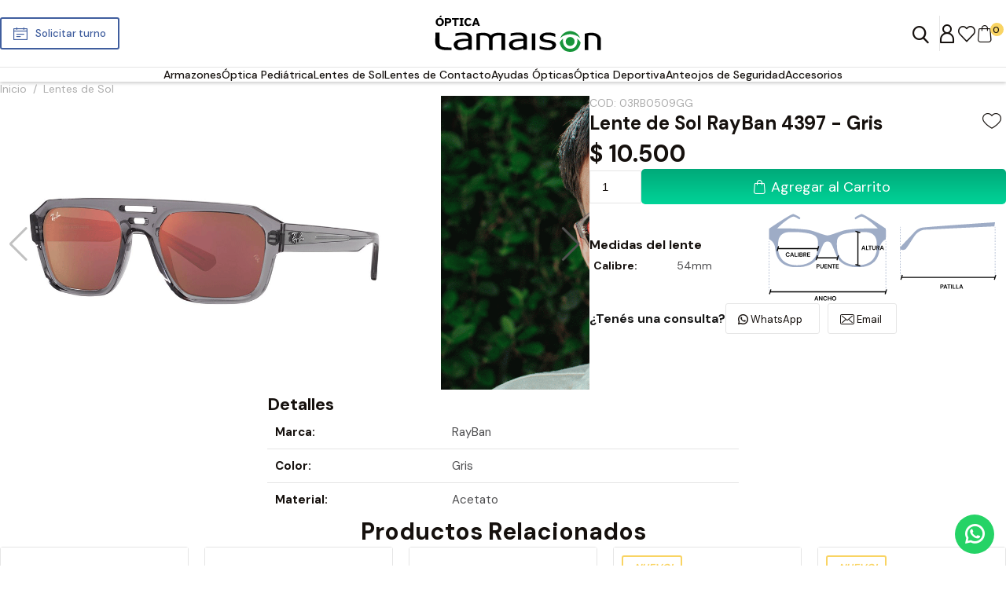

--- FILE ---
content_type: text/html; charset=iso-8859-1
request_url: https://www.opticalamaison.com/lente-de-sol-rayban-n-4397-gris/art-1088/
body_size: 9532
content:
<!DOCTYPE HTML>
<html lang="es">

<head>
  <meta http-equiv="content-type" content="text/html; charset=8859-1" />
  <meta http-equiv="Access-Control" content="allow" />
  <title>Lente de Sol RayBan 4397 - Gris - Optica Lamaison</title>
  <meta name="keywords" content="Lente de Sol, Ray Ban, Sol" >
<meta name="viewport" content="width=device-width, initial-scale=1">
<link rel="manifest" href="/manifest.json?v=1.1"> 
<link rel="canonical" href="https://www.opticalamaison.com/lente-de-sol-rayban-4397-gris/art-1088/" />

<link rel="apple-touch-icon" sizes="180x180" href="/favicon/apple-touch-icon.png">
<link rel="icon" type="image/png" sizes="32x32" href="/favicon/favicon-32x32.png">
<link rel="icon" type="image/png" sizes="16x16" href="/favicon/favicon-16x16.png">
<link rel="mask-icon" href="/favicon/safari-pinned-tab.svg" color="#5bbad5">
<link id="favicon" rel="shortcut icon" href="/favicon/favicon.ico">
<meta name="msapplication-TileColor" content="#e14e15">
<meta name="msapplication-config" content="/favicon/browserconfig.xml">

<meta name="apple-mobile-web-app-title" content="Optica Lamaison"/>
<meta name="apple-mobile-web-app-capable" content="yes"/>
<meta name="apple-mobile-web-app-status-bar-style" content="black"/>
<meta name="theme-color" content="#e14e15"/>
<meta name="msapplication-TileColor" content="#e14e15"/>
<meta name="application-name" content="Optica Lamaison"/>
<!-- html5.js - IE  9 -->
<!--[if lt IE 9]>
  <script src="http://html5shim.googlecode.com/svn/trunk/html5.js"></script>
<![endif]-->

<!-- css3-mediaqueries.js for IE - 9 -->
<!--[if lt IE 9]>
  <script src="http://css3-mediaqueries-js.googlecode.com/svn/trunk/css3-mediaqueries.js"></script>
<![endif]-->
<!-- Global site tag (gtag.js) - Google Analytics -->
<script async src="https://www.googletagmanager.com/gtag/js?id="></script>
<script> var ia=''</script>
<script>
  window.dataLayer = window.dataLayer || [];
  function gtag(){dataLayer.push(arguments);}
  gtag('js', new Date());
  gtag('config', ia);
</script>


<link rel="stylesheet" href="/sitio/css/swiper-bundle.css">

<script src="/sitio/js/swiper-bundle.js" defer></script>
<link href="/sitio/css/estilos.css?v=1.1" rel="stylesheet" type="text/css"/>
<link href="https://fonts.googleapis.com/css2?family=Noto+Serif:wght@400;700&display=swap" rel="stylesheet">
<link rel="preconnect" href="https://fonts.gstatic.com">
<link href="https://fonts.googleapis.com/css2?family=DM+Sans:wght@400;500;700&display=swap" rel="stylesheet">
<link rel="stylesheet" href="https://cdn.jsdelivr.net/npm/bootstrap-icons@1.10.3/font/bootstrap-icons.css">

<script src="/sitio/js/jquery-3.3.1.min.js"></script>
<script src="/sitio/js/funciones.js?v=1.1" defer></script>
<script src="/sitio/js/jquery-ui.min.js" defer></script>

<link rel="stylesheet" href="/sitio/css/tooltips.css" media="none" onload="if(media!='all')media='all'">
<noscript><link rel="stylesheet" href="/sitio/css/tooltips.css"></noscript>
<script src="/sitio/js/tooltipster.js" defer></script>

<link rel="stylesheet" href="/sitio/css/tooltipster.css" media="none" onload="if(media!='all')media='all'">
<noscript><link rel="stylesheet" href="/sitio/css/tooltipster.css"></noscript>
<!-- LOADER -->
<script src="/sitio/js/pace.min.js" defer></script>
<script src="/sitio/js/jail.js" defer></script>
<!-- CHECKBOKES ESTILOS -->
<script src="/sitio/js/svgcheckbx.js" defer></script>
<script src="/sitio/js/dom.js" defer></script>
<link rel="stylesheet" href="/sitio/css/remodal.css" media="none" onload="if(media!='all')media='all'">
<noscript><link rel="stylesheet" href="/sitio/css/remodal.css"></noscript>
<link rel="stylesheet" href="/sitio/css/remodal-default-theme.css" media="none" onload="if(media!='all')media='all'">
<noscript><link rel="stylesheet" href="/sitio/css/remodal-default-theme.css"></noscript>
<script src="/sitio/js/modal/remodal.js" defer></script>
<script src="/sitio/js/lateral.js" defer></script>


<script>
  $(document).ready(function(){
      // IFRAME RESPONSIVE
      $('iframe[src*="youtube.com"],iframe[src*="maps"]').wrap("<div class='video-container'></div>");

  // LOADER IMAGENES
    $('img.lazy-producto').jail({
      loadHiddenImages: true,
      placeholder : '/../imagenes/img_presentacion/noimg-productos-lista.jpg'
    });
    $('img.lazy').jail({
      loadHiddenImages: true,
      placeholder : '/../imagenes/img_presentacion/blank.gif'
    });

   $('.tooltipster').tooltipster({
     animation: 'grow',
     contentAsHTML: true
   });

    toolTipFormularios();
  }); 

  // BUSCADOR POP UP
  function buscador(){
    aparecer('#popup-buscador');
  }

// OCULTO EL BANNER A HASTA QUE SE BORREN LAS COOKIES
  function oculto_suscripcion(){
    var d = new Date();
    d.setTime(d.getTime()+(365*24*60*60*1000));
    var expires = "expires="+d.toGMTString();
    document.cookie="popupSuscripcion=1; "+expires+"; path=/";
  }

  // TOLTIPS FORMULARIOS  
  function toolTipFormularios(){
	if($('.tooltip-input' ).tooltipster()){
		$('.tooltip-input' ).tooltipster({
		  trigger: 'custom',
		  position: 'top-right',
		  click: true,
		  contentAsHTML: true
		})
		.on( 'focus', function() {
		  $( this ).tooltipster( 'show' );
		})
		.on( 'blur', function() {
		  $( this ).tooltipster( 'hide' );
		})
		.on( 'keypress', function() {
		  $( this ).tooltipster( 'hide' );
		});
		
		$(window).on( 'scroll', function() {
			$( '.tooltip-input' ).tooltipster( 'hide' );
		});
	}
  }
 </script>


    <script>
      $(window).on("load", function (e) {
        // PIE SIEMPRE ABAJO
        positionFooter();
        $(window)
        .scroll(positionFooter)
        .resize(positionFooter);

        function positionFooter() {
          var docHeight = $("body").outerHeight();
          if(docHeight < $(window).height()){
            var diff = $(window).height() - docHeight;
            if (!$("#sticky-footer-push").length > 0) {
              // CREA UN DIV VACIO QUE COMPENZA LA ALTURA - #CONTENEDOR DESTINO#
              $("footer").before('<div id="sticky-footer-push"></div>');
            }
            $("#sticky-footer-push").height(diff-0);
          }
        }
      });
    </script>

<script>
	var tl ='web';
</script>
  <meta property="og:title" content="Lente de Sol RayBan 4397 - Gris - Optica Lamaison" />
    <meta property="og:image" itemprop="image" content="https://www.opticalamaison.com/imagenes/img_contenido/productos/a/03rb0509gg_a.gif" />
  <meta property="og:image:width" content="280" />
  <meta property="og:image:height" content="280" />
    <meta property="og:type" content="product" />
    <meta property="og:url" content="https://www.opticalamaison.com/lente-de-sol-rayban-4397-gris/art-1088/" />


  <!-- Marcado JSON-LD generado por el Asistente para el marcado de datos estructurados de Google. -->
  <script type="application/ld+json">
{
  "@context" : "http://schema.org",
  "@type" : "Product",
  "name" : "Lente de Sol RayBan 4397 - Gris - Optica Lamaison",
  "sku": "03RB0509GG",
    "image": [
  "https://www.opticalamaison.com/imagenes/img_contenido/productos/a/03rb0509gg_a.gif",
                      "/imagenes/img_contenido/fotos/a/dsc_3506_web.gif"      ],        
        "url" : "https://www.opticalamaison.com/lente-de-sol-rayban-4397-gris/art-1088/",
      "offers": {
        "@type": "AggregateOffer",
        "url": "https://www.opticalamaison.com/lente-de-sol-rayban-4397-gris/art-1088/",
        "priceCurrency": "$",
        "price": "10.500",
          "lowPrice": "10.500",
          "highPrice": "10.500",
        "itemCondition": "https://schema.org/UsedCondition",
                "availability": "https://schema.org/InStock"
              }
}
</script>

  
  <script type="text/javascript">
    $(document).ready(function () {
      $('.tooltipster').tooltipster({
        animation: 'grow',
        position: 'top',
        theme: 'tooltipster-shadow'
      });
    });
  </script>
  

  <!-- GALERIA DE FOTOS -->
  <link rel="stylesheet" href="/sitio/css/lightgallery.min.css" />
  <script src="/sitio/js/lightgallery-all.min.js" defer></script>

  
  <script type="text/javascript">
    $(document).ready(function () {
      /* GALERIA DE FOTOS */
      $lg = $(".fotos-galeria");
      $lg.lightGallery({
        selector: '.zoom',
        googlePlus: false,
      });
    });
  </script>
  

    
  <script type="text/javascript">
    $(document).ready(function () {
      var galleryThumbs = new Swiper('.gallery-thumbs', {
        slidesPerView: 3.5,
        slidesPerGroup: 3,
        spaceBetween: 5,
        pagination: {
          el: '.swiper-pagination',
          clickable: true,
        },
        navigation: {
          nextEl: '.swiper-fotos-next',
          prevEl: '.swiper-fotos-prev',
        },
        watchSlidesVisibility: true,
        watchSlidesProgress: true,
        breakpoints: {
          1024: {
            spaceBetween: 10,
            slidesPerView: 5,
            slidesPerGroup: 3,
          },
          480: {
            slidesPerView: 4,
            slidesPerGroup: 1,
            spaceBetween: 10
          }
        }
      });
      var galleryTop = new Swiper('.gallery-top', {
        effect: 'fade',
        fadeEffect: {
          crossFade: true
        },
        spaceBetween: 0,
        keyboard: {
          enabled: true,
        },
        navigation: {
          nextEl: '.swiper-fotos-next',
          prevEl: '.swiper-fotos-prev',
        },
        thumbs: {
          swiper: galleryThumbs,
        },
      });

      /* GALERIA DE FOTOS */
      $lg.on('onAfterSlide.lg', function (event, prev, index) {
        //console.log(index);
        galleryThumbs.slideTo(index);
        galleryTop.slideTo(index);
      });
    });
  </script>
  
  

    
  <script type="text/javascript">
    $(function () {
      var obj = $(".variante");
      obj.click(function () {
        subProductosSeleccionar($(this).attr('id'));
      });
    });

    function subProductosSeleccionar(id) {
      var objId = $("#" + id);
      //console.log(objId);
      var precio = objId.data("precio");
      var precio_anterior = objId.data("precio-anterior");
      var descuento = objId.data("descuento");
      if (precio == precio_anterior) {
        $("#cont-precio-anterior").hide();
      } else {
        $("#cont-precio-anterior").show();
      }
      if (descuento == 0) {
        $("#cont-descuento").hide();
      } else {
        $("#cont-descuento").show();
      }
      if (precio != "") $("#precio").html(precio);
      if (precio_anterior != "") $("#precio-anterior").html(precio_anterior);
      if (descuento != "") $("#descuento").html(descuento);
    }

  </script>
  

  <!-- Google tag (gtag.js) -->
<script async src="https://www.googletagmanager.com/gtag/js?id=G-2X3ZRSDM08"></script>
<script>
  window.dataLayer = window.dataLayer || [];
  function gtag(){dataLayer.push(arguments);}
  gtag('js', new Date());

  gtag('config', 'G-2X3ZRSDM08');
</script>
</head>

<body>
  
  <div class="remodal-bg">
  </div>
    <link rel="stylesheet" href="/sitio/css/touch-sideswipe.css" />
<script src="/sitio/js/touch-sideswipe.js" defer></script>

<script>
  $(function () {
    // MENU RESPONSIVE TOUCH
    var config = {
      elementID: 'touchSideSwipe',
      elementWidth: 400, //px
      elementMaxWidth: 0.8, // *100%
      sideHookWidth: 20, //px
      moveSpeed: 0.2, //sec
      opacityBackground: 0.8,
      shiftForStart: 50, // px
      windowMaxWidth: 4024, // px
    }
    var touchSideSwipe = new TouchSideSwipe(config);

    $(".touch").click(function () {
      touchSideSwipe.tssOpen();
    });
  })
</script>

<div id="touchSideSwipe" class="touch-side-swipe">
    <div class="cont-menu_lateral_responsive">
    <div class="login">
            <a class="favoritos" href="/favoritos/" title="Mis Favoritos">
        <span class="icono-favoritos-1"></span>
      </a>
                    <a class="carrito" href="/micarrito/"><span class="icono-bolsa"></span></a>
                              <div class="item-cabezal">
          <a href="/ingresar/"">
              <span class="icono-user-line"></span>            
            <span class="color-negro">Mi Cuenta</span>
          </a>
        </div>
                    <hr>
    </div>
        <!-- Menu Responsivo -->
<div class="item-titulo en_menu">CATÁLOGO</div>

<ul>
                    <li class="nivel-1">
        <a href="https://www.opticalamaison.com/armazones/n1-2/"  title="Armazones" class="">Armazones</a>
                    </li>
   <hr data="0"> 
                    <li class="nivel-1">
        <a href="https://www.opticalamaison.com/optica-pediatrica/n1-4/"  title="Óptica Pediátrica" class="">Óptica Pediátrica</a>
                    </li>
   <hr data="1"> 
                    <li class="nivel-1">
        <a href="https://www.opticalamaison.com/lentes-de-sol/n1-3/"  title="Lentes de Sol" class="">Lentes de Sol</a>
                    </li>
   <hr data="2"> 
                    <li class="nivel-1">
        <a href="https://www.opticalamaison.com/lentes-de-contacto/n1-1/"  title="Lentes de Contacto" class="">Lentes de Contacto</a>
                    </li>
   <hr data="3"> 
                    <li class="nivel-1">
        <a href="https://www.opticalamaison.com/ayudas-opticas/n1-9/"  title="Ayudas Ópticas" class="">Ayudas Ópticas</a>
                    </li>
   <hr data="4"> 
                    <li class="nivel-1">
        <a href="https://www.opticalamaison.com/optica-deportiva/n1-5/"  title="Óptica Deportiva" class="">Óptica Deportiva</a>
                    </li>
   <hr data="5"> 
                    <li class="nivel-1">
        <a href="https://www.opticalamaison.com/anteojos-de-seguridad/n1-10/"  title="Anteojos de Seguridad" class="">Anteojos de Seguridad</a>
                    </li>
   <hr data="6"> 
                    <li class="nivel-1">
        <a href="https://www.opticalamaison.com/accesorios/n1-7/"  title="Accesorios" class="">Accesorios</a>
                    </li>
   <hr data="7"> 
    </ul>
  </div>
  
  <div class="menu__mobile--reserva">
    <span class="icono-calendario"></span>
    <a href="/agenda/">
      Solicitar turno
    </a>
  </div>
  
  
    
</div>



<header class="cabezal">
  
  
  <section class="cabezal__principal"> 
    <div class="cabezal__principal--reserva">
      <span class="icono-calendario"></span>
      <a href="/agenda/">
        Solicitar turno
      </a>
    </div>
    
    <!-- MENU MOBILE -->
    <div class="cabezal__principal--menumobile touch">
      <span class="icono-menu1"></span> 
    </div>
    
    <div class="cabezal__principal--logo">
            <a href="/home/" title="Lente de Sol RayBan 4397 - Gris - Optica Lamaison">
        <img class="cabezal__principal--logo--esc d-none d-sm-block" src="/imagenes/img_presentacion/logo.svg" alt="Lente de Sol RayBan 4397 - Gris - Optica Lamaison" />
        <img class="cabezal__principal--logo--mobile d-block d-sm-none" src="/imagenes/img_presentacion/logo_resp.svg" alt="Lente de Sol RayBan 4397 - Gris - Optica Lamaison" />
      </a>
    </div>

    <div class="cabezal__principal--usuario">
      <div class="cabezal__principal--usuario--buscador">
        
<script>
	$(function () {
		var objBuscador = $("#clave, #buscarLupa");
		var target = ".contenedor-buscador";
		var padreClase = $(target).parent().attr("class");
		objBuscador.focus(function () {
			destacarBuscador(target, padreClase, "on");
		});
		objBuscador.blur(function () {
		destacarBuscador(target, padreClase, "off");
		}); 
		$(".cerrar_buscador").click(function () {
		destacarBuscador(target, padreClase, "off");
		});
	})
</script>


<div class="contenedor-buscador">
	<form name="bsuscar" id="buscar" method="get" action="/buscar">
		<div class="buscador">
			<span class="icono-flecha cerrar_buscador"></span>
			<input class="input-buscador" placeholder="Buscar" type="search" maxlength="50"  name="clave" id="clave" onclick="setBuscar($('#clave'));"
				onfocus="setBuscar($('#clave'));">
			<input name="pag" type="hidden" id="pag" value="1" />
			<a href="javascript:buscar($('#clave'));" title="Buscar" id="buscarLupa">
				<span class="icono-lupa-3"></span>
			</a>
		</div>
	</form>
</div>
      </div>
      
      <div class="cabezal__principal--usuario--login">
        <div class="cont-login_menu">
                <div class="login no_login link-menu acceso_usuario">
            <a href="/ingresar/">
                <span class="icono-user-line icono"></span>
            </a>
        
        </div>
    </div>      </div>

      <div class="cabezal__principal--usuario--favoritos">
                <a href="/favoritos/" title="Mis Favoritos">
          <span class="icono-favoritos-1"></span>
        </a>
              </div>

      <div class="cabezal__principal--usuario--carrito">
                <div class="cont-carrito_menu">
          <a href="/micarrito/">
            <span class="icono-bolsa"></span>
          </a>
          <div id="total_carrito" class="cabezal__principal--usuario--carrito--cantidad"></div>
<div class="carrito_simple_items" id="car_simple_items" onclick="javascript:document.location='/micarrito/'"></div>
 
        </div>
              </div>

    </div>

  </section>
  
  <nav class="cabezal__menu">
    
<ul class="menu-catalogo">
                    <li class="menu-nivel1">
        <a href="https://www.opticalamaison.com/armazones/n1-2/" title="Armazones"  class="primero" >
            Armazones         </a>
            </li>
                    <li class="menu-nivel1">
        <a href="https://www.opticalamaison.com/optica-pediatrica/n1-4/" title="Óptica Pediátrica" >
            Óptica Pediátrica         </a>
            </li>
                    <li class="menu-nivel1">
        <a href="https://www.opticalamaison.com/lentes-de-sol/n1-3/" title="Lentes de Sol" >
            Lentes de Sol         </a>
            </li>
                    <li class="menu-nivel1">
        <a href="https://www.opticalamaison.com/lentes-de-contacto/n1-1/" title="Lentes de Contacto" >
            Lentes de Contacto         </a>
            </li>
                    <li class="menu-nivel1">
        <a href="https://www.opticalamaison.com/ayudas-opticas/n1-9/" title="Ayudas Ópticas" >
            Ayudas Ópticas         </a>
            </li>
                    <li class="menu-nivel1">
        <a href="https://www.opticalamaison.com/optica-deportiva/n1-5/" title="Óptica Deportiva" >
            Óptica Deportiva         </a>
            </li>
                    <li class="menu-nivel1">
        <a href="https://www.opticalamaison.com/anteojos-de-seguridad/n1-10/" title="Anteojos de Seguridad" >
            Anteojos de Seguridad         </a>
            </li>
                    <li class="menu-nivel1">
        <a href="https://www.opticalamaison.com/accesorios/n1-7/" title="Accesorios" >
            Accesorios         </a>
            </li>
        
    
    </ul>

  </nav>

</header>

    <div class="ruta">
  	<a href="/home/" title="Home">Inicio</a>
		    	    	    	         &nbsp;/&nbsp;
	        <a href="https://www.opticalamaison.com/lentes-de-sol/n1-3/" title="Lentes de Sol">							  		Lentes de Sol
			  				</a>	    	</div>
<section class="producto">
  <div class="producto__imagenes">
    
<script type="text/javascript">
  $(function () {
    var mySwiper = new Swiper('.galeria_fotos', {
      grabCursor: true,
      lazy: true,
      preloadImages: true,
      loop: false,
      slidesPerView: 1,
      navigation: {
        nextEl: ".swiper-button-next",
        prevEl: ".swiper-button-prev",
      },
      breakpoints: {
        1024: {
          slidesPerView: 1,
          spaceBetween: 0
        },
        768: {
          centeredSlides: true,
          spaceBetween: 30,
          slidesPerView: 1
        },
        480: {
          centeredSlides: true,
          spaceBetween: 10,
          slidesPerView: 1
        }
      }
    });
  });
</script>



    <div class="swiper-container galeria_fotos">
      <div class="swiper-wrapper" id="fotos">
        <div class="swiper-slide">
                    <img src="https://www.opticalamaison.com/imagenes/img_contenido/productos/a/03rb0509gg_a.gif" alt="Lente de Sol RayBan 4397 - Gris" title="Lente de Sol RayBan 4397 - Gris" />
                  </div>
                                        
                <div class="swiper-slide centrar_img"><img src="/imagenes/img_contenido/fotos/a/dsc_3506_web.gif"></div>
                
              </div>

<!-- etiquetas -->



        <div class="swiper-button-next"></div>
    <div class="swiper-button-prev"></div>
    
    </div>

  </div>
  <div class="producto__info">
    <div class="producto__info--titulo">
      <span>COD: 03RB0509GG</span>
      <h1>Lente de Sol RayBan 4397 - Gris</h1>
    </div>
        <!-- <3 -->
        <div class="producto__info--favorito">
            <a href="javascript:favoritos('03RB0509GG');">
        <span id="fav">
          <span class="icono-heart"></span>
        </span>
      </a>
          </div>
        <!-- <3 -->
            <!-- VARIANTES PARA LENTE DE CONTACTO -->
 
    
        <!-- ETIQUETA PROMO ARMAZONES -->
        
    
        <div class="etiquetas__descuento" id="cont-descuento"  style="display:none;" >
      <span id="descuento">DESCUENTO 0</span>%
    </div>
    <div class="producto__info--precios">
      <div class="producto__info--precios--actual">
        <h2>
          <span>$ </span><span id="precio">10.500</span>
        </h2>
      </div>
      <div class="producto__info--precios--anterior" id="cont-precio-anterior" style="display:none;" >
        <span>$</span>
        <span id="precio-anterior">10.500</span>
      </div>
    </div>
                <div class="producto__info--addcarrito">
      <!-- INPUT CANTIDAD -->
      <div class="producto__info--addcarrito--cantidad">
        <input type="number" min="1" value="1" id="cant_0_c"
          class="cantidad">
      </div>
      <!-- /// -->
      <div class="producto__info--addcarrito--botones">
                <div id="comprar_03RB0509GG"
          class="item_comprar producto__info--addcarrito--botones--btn">
          <a href="javascript:agregar(0,'03RB0509GG','c',0);" class="comprar"><span
              class="icono-bolsa"></span><span> Agregar al Carrito</span></a>        </div>
                      </div>
    </div>
            
  <!-- ATRIBUTOS PARA MEDIDAS DE LOS LENTES -->
    <div class="medidas-lentes">
    <div class="medidas-lentes__atributos">
      <h3>Medidas del lente</h3>
      <div class="medidas-lentes__atributos--items">
                                        <div class="medidas-lentes__atributos--items--fila">
          <div class="medidas-lentes__atributos--items--fila--item">
            <strong>Calibre:</strong>
          </div>
          <div class="medidas-lentes__atributos--items--fila--valor">
                                                <p>54mm</p>
                      </div>
        </div>
              </div>
    </div>
    <div class="medidas-lentes__imagen">
      <img src="../../../../imagenes/img_presentacion/medidas-lentes.svg" alt="Medidas del Lente">
    </div>
  </div>
    <!-- FINAL ATRIBUTOS PARA MEDIDAS DE LOS LENTES -->

  <div class="producto__info--contacto">
    <h3>¿Tenés una consulta?</h3>
        <div>
      <a href="https://api.whatsapp.com/send?phone=59898630848&text=Deseo consultar sobre el Producto: https://www.opticalamaison.com/lente-de-sol-rayban-n-4397-gris/art-1088/"
        data-action="share/whatsapp/share" target="_blank">
        <span class="icono-whatsapp"></span><span>WhatsApp</span>
      </a>
            <a href="javascript:contacto('03RB0509GG');">
        <span class="icono-contacto"></span><span>Email</span>
      </a>
    </div>
  </div>

<!-- ALERTAS PARA TIPO DE PRODUCTO /// MOSTRAR SI ES ARMAZON-->
<!-- ALERTAS PARA TIPO DE PRODUCTO /// MOSTRAR SI ES ARMAZON-->



  

  <!-- BOTï¿½N DESCARGA -->
  <div class="producto__info--descarga">
      </div>
  <!-- FIN ROW -->

  </div>

</section>    <section class="componentes">
 
        <section class="atributos" id="atributos">
    <h3>Detalles</h3>
    
    <div class="atributos__items">
                                
        <div class="atributos__items--fila">
                            <div class="atributos__items--fila--item">
                    <strong>Marca:</strong>
                </div>
            
            
                <div class="atributos__items--fila--valor">
                                                                                    <p>RayBan</p>
                                    </div>
                    </div>
    
                            
        <div class="atributos__items--fila">
                            <div class="atributos__items--fila--item">
                    <strong>Color:</strong>
                </div>
            
            
                <div class="atributos__items--fila--valor">
                                                                                    <p>Gris</p>
                                    </div>
                    </div>
    
                            
        <div class="atributos__items--fila">
                            <div class="atributos__items--fila--item">
                    <strong>Material:</strong>
                </div>
            
            
                <div class="atributos__items--fila--valor">
                                                                                    <p>Acetato</p>
                                    </div>
                    </div>
    
        </div>

</section>
      
      
      
            
        
                
        
                
                
                
        
                
        
                
</section>    
<script>
  $(function () {
    var swiper = new Swiper('.slider-relacionados', {
      centeredSlides: true,
      spaceBetween: 10,
      slidesPerView: 1.5,
      lazy: true,
      preloadImages: true,
      pagination: {
        el: '.swiper-pagination',
        type: 'dots',
      },
      navigation: {
        nextEl: '.slider-relacionados-next',
        prevEl: '.slider-relacionados-prev',
      },
      breakpoints: {
        768: {
          centeredSlides: false,
          spaceBetween: 30,
          slidesPerView: 2.2
        },
        1024: {
          centeredSlides: false,
          slidesPerView: 5,
          spaceBetween: 20
        },
      }
    });
  });
</script>

<section class="slide-productos">
        <h2>Productos Relacionados</h2>
    
    
      <!-- Swiper -->
      <div class="swiper-container slider-productos slider-relacionados">
        <div class="swiper-wrapper">
                                                  <div class="cont-producto swiper-slide">
            <!-- Marcado JSON-LD generado por el Asistente para el marcado de datos estructurados de Google. -->
<script type="application/ld+json">
{
  "@context" : "http://schema.org",
  "@type" : "Product",
  "name" : "",
  "sku": "03MT1208NN",
      
    "image" : "https://www.opticalamaison.com/imagenes/img_contenido/productos/b/03mt1208nn_b.gif",
          "url" : "https://www.opticalamaison.com/lente-de-sol-rayban-4397-gris/art-1088/",
      "offers": {
        "@type": "AggregateOffer",
        "url": "https://www.opticalamaison.com/lente-de-sol-rayban-4397-gris/art-1088/",
        "priceCurrency": "$",
        "price": "3.900",
          "lowPrice": "3.900",
          "highPrice": "3.900",
        "itemCondition": "https://schema.org/UsedCondition",
                "availability": "https://schema.org/InStock"
              }
}
</script>


<!--NUEVA CARD DE PRODUCTO -->
<article class="card__producto--item">
    
    <!-- IMG -->
    <div class="card__producto--item--img">

        
                                
                
                <a  href="https://www.opticalamaison.com/lente-de-sol-mytho-n-952-poppi-negro/art-2020/"  title="Lente de Sol Mytho Nº 952 Poppi - Negro" target="_top">
            <img src="/../imagenes/img_presentacion/cargador.gif" data-src="https://www.opticalamaison.com/imagenes/img_contenido/productos/b/03mt1208nn_b.gif"
                title="Lente de Sol Mytho Nº 952 Poppi - Negro" alt="Lente de Sol Mytho Nº 952 Poppi - Negro" class="img-producto swiper-lazy" />
            <noscript><img src="https://www.opticalamaison.com/imagenes/img_contenido/productos/b/03mt1208nn_b.gif" alt="Lente de Sol Mytho Nº 952 Poppi - Negro" /></noscript>
        </a>
        
                
    
    </div>

    <!-- INFO -->
        <div class="card__producto--item--info">
        
        <!-- PRECIOS -->
                    
            
                            <div class="card__producto--item--info--precios">
                    <span  style="display:none;"
                        >$3.900</span>
                    $ 3.900
                </div>
            
            <!-- si el precio es 0 -->
            <!-- <div class="card__producto--item--info--precios--entienda">
                <i class="bi bi-shop-window"></i>
                <span>VENTA EN LOCALES</span>
            </div> -->
            <!-- si el precio es 0 -->

                    
        <!-- TITULO -->
                    <h3>
                                <a href="https://www.opticalamaison.com/lente-de-sol-mytho-n-952-poppi-negro/art-2020/" title="Lente de Sol Mytho Nº 952 Poppi - Negro" target="_top">Lente de Sol Mytho Nº 952 Poppi - Negro</a>
                            </h3>
        
                

    </div>
    
</article>
<!-- FIN DE NUEVA CARD -->          </div>
                                                  <div class="cont-producto swiper-slide">
            <!-- Marcado JSON-LD generado por el Asistente para el marcado de datos estructurados de Google. -->
<script type="application/ld+json">
{
  "@context" : "http://schema.org",
  "@type" : "Product",
  "name" : "Lente de Sol Serengeti Wayne",
  "sku": "03SG0024NN",
      
    "image" : "https://www.opticalamaison.com/imagenes/img_contenido/productos/b/03sg0024nn_b.gif",
          "url" : "https://www.opticalamaison.com/lente-de-sol-rayban-4397-gris/art-1088/",
      "offers": {
        "@type": "AggregateOffer",
        "url": "https://www.opticalamaison.com/lente-de-sol-rayban-4397-gris/art-1088/",
        "priceCurrency": "$",
        "price": "22.900",
          "lowPrice": "22.900",
          "highPrice": "22.900",
        "itemCondition": "https://schema.org/UsedCondition",
                "availability": "https://schema.org/InStock"
              }
}
</script>


<!--NUEVA CARD DE PRODUCTO -->
<article class="card__producto--item">
    
    <!-- IMG -->
    <div class="card__producto--item--img">

        
                                
                
                <a  href="https://www.opticalamaison.com/lente-de-sol-serengeti-wayne/art-1163/"  title="Lente de Sol Serengeti Wayne" target="_top">
            <img src="/../imagenes/img_presentacion/cargador.gif" data-src="https://www.opticalamaison.com/imagenes/img_contenido/productos/b/03sg0024nn_b.gif"
                title="Lente de Sol Serengeti Wayne" alt="Lente de Sol Serengeti Wayne" class="img-producto swiper-lazy" />
            <noscript><img src="https://www.opticalamaison.com/imagenes/img_contenido/productos/b/03sg0024nn_b.gif" alt="Lente de Sol Serengeti Wayne" /></noscript>
        </a>
        
                
    
    </div>

    <!-- INFO -->
        <div class="card__producto--item--info">
        
        <!-- PRECIOS -->
                    
            
                            <div class="card__producto--item--info--precios">
                    <span  style="display:none;"
                        >$22.900</span>
                    $ 22.900
                </div>
            
            <!-- si el precio es 0 -->
            <!-- <div class="card__producto--item--info--precios--entienda">
                <i class="bi bi-shop-window"></i>
                <span>VENTA EN LOCALES</span>
            </div> -->
            <!-- si el precio es 0 -->

                    
        <!-- TITULO -->
                    <h3>
                                <a href="https://www.opticalamaison.com/lente-de-sol-serengeti-wayne/art-1163/" title="Lente de Sol Serengeti Wayne" target="_top">Lente de Sol Serengeti Wayne</a>
                            </h3>
        
                

    </div>
    
</article>
<!-- FIN DE NUEVA CARD -->          </div>
                                                  <div class="cont-producto swiper-slide">
            <!-- Marcado JSON-LD generado por el Asistente para el marcado de datos estructurados de Google. -->
<script type="application/ld+json">
{
  "@context" : "http://schema.org",
  "@type" : "Product",
  "name" : "",
  "sku": "03MT3151",
      
    "image" : "https://www.opticalamaison.com/imagenes/img_contenido/productos/b/03mt3151_b.jpg",
          "url" : "https://www.opticalamaison.com/lente-de-sol-rayban-4397-gris/art-1088/",
      "offers": {
        "@type": "AggregateOffer",
        "url": "https://www.opticalamaison.com/lente-de-sol-rayban-4397-gris/art-1088/",
        "priceCurrency": "$",
        "price": "3.900",
          "lowPrice": "3.900",
          "highPrice": "3.900",
        "itemCondition": "https://schema.org/UsedCondition",
                "availability": "https://schema.org/InStock"
              }
}
</script>


<!--NUEVA CARD DE PRODUCTO -->
<article class="card__producto--item">
    
    <!-- IMG -->
    <div class="card__producto--item--img">

        
                                
                
                <a  href="https://www.opticalamaison.com/lente-de-sol-mytho-n-722/art-409/"  title="Lente de Sol Mytho Nº 722" target="_top">
            <img src="/../imagenes/img_presentacion/cargador.gif" data-src="https://www.opticalamaison.com/imagenes/img_contenido/productos/b/03mt3151_b.jpg"
                title="Lente de Sol Mytho Nº 722" alt="Lente de Sol Mytho Nº 722" class="img-producto swiper-lazy" />
            <noscript><img src="https://www.opticalamaison.com/imagenes/img_contenido/productos/b/03mt3151_b.jpg" alt="Lente de Sol Mytho Nº 722" /></noscript>
        </a>
        
                
    
    </div>

    <!-- INFO -->
        <div class="card__producto--item--info">
        
        <!-- PRECIOS -->
                    
            
                            <div class="card__producto--item--info--precios">
                    <span  style="display:none;"
                        >$3.900</span>
                    $ 3.900
                </div>
            
            <!-- si el precio es 0 -->
            <!-- <div class="card__producto--item--info--precios--entienda">
                <i class="bi bi-shop-window"></i>
                <span>VENTA EN LOCALES</span>
            </div> -->
            <!-- si el precio es 0 -->

                    
        <!-- TITULO -->
                    <h3>
                                <a href="https://www.opticalamaison.com/lente-de-sol-mytho-n-722/art-409/" title="Lente de Sol Mytho Nº 722" target="_top">Lente de Sol Mytho Nº 722</a>
                            </h3>
        
                

    </div>
    
</article>
<!-- FIN DE NUEVA CARD -->          </div>
                                                  <div class="cont-producto swiper-slide">
            <!-- Marcado JSON-LD generado por el Asistente para el marcado de datos estructurados de Google. -->
<script type="application/ld+json">
{
  "@context" : "http://schema.org",
  "@type" : "Product",
  "name" : "",
  "sku": "03VO0884MM",
      
    "image" : "https://www.opticalamaison.com/imagenes/img_contenido/productos/b/03vo0884mm_b.gif",
          "url" : "https://www.opticalamaison.com/lente-de-sol-rayban-4397-gris/art-1088/",
      "offers": {
        "@type": "AggregateOffer",
        "url": "https://www.opticalamaison.com/lente-de-sol-rayban-4397-gris/art-1088/",
        "priceCurrency": "$",
        "price": "5.990",
          "lowPrice": "5.990",
          "highPrice": "5.990",
        "itemCondition": "https://schema.org/UsedCondition",
                "availability": "https://schema.org/InStock"
              }
}
</script>


<!--NUEVA CARD DE PRODUCTO -->
<article class="card__producto--item">
    
    <!-- IMG -->
    <div class="card__producto--item--img">

        
                        <div class="etiquetas__nuevo">
            ¡NUEVO!
        </div>
                        
                
                <a  href="https://www.opticalamaison.com/lente-de-sol-vogue-n-5620s-carey/art-2138/"  title="Lente de Sol Vogue N°5620S - Carey" target="_top">
            <img src="/../imagenes/img_presentacion/cargador.gif" data-src="https://www.opticalamaison.com/imagenes/img_contenido/productos/b/03vo0884mm_b.gif"
                title="Lente de Sol Vogue N°5620S - Carey" alt="Lente de Sol Vogue N°5620S - Carey" class="img-producto swiper-lazy" />
            <noscript><img src="https://www.opticalamaison.com/imagenes/img_contenido/productos/b/03vo0884mm_b.gif" alt="Lente de Sol Vogue N°5620S - Carey" /></noscript>
        </a>
        
                
    
    </div>

    <!-- INFO -->
        <div class="card__producto--item--info">
        
        <!-- PRECIOS -->
                    
            
                            <div class="card__producto--item--info--precios">
                    <span  style="display:none;"
                        >$5.990</span>
                    $ 5.990
                </div>
            
            <!-- si el precio es 0 -->
            <!-- <div class="card__producto--item--info--precios--entienda">
                <i class="bi bi-shop-window"></i>
                <span>VENTA EN LOCALES</span>
            </div> -->
            <!-- si el precio es 0 -->

                    
        <!-- TITULO -->
                    <h3>
                                <a href="https://www.opticalamaison.com/lente-de-sol-vogue-n-5620s-carey/art-2138/" title="Lente de Sol Vogue N°5620S - Carey" target="_top">Lente de Sol Vogue N°5620S - Carey</a>
                            </h3>
        
                

    </div>
    
</article>
<!-- FIN DE NUEVA CARD -->          </div>
                                                  <div class="cont-producto swiper-slide">
            <!-- Marcado JSON-LD generado por el Asistente para el marcado de datos estructurados de Google. -->
<script type="application/ld+json">
{
  "@context" : "http://schema.org",
  "@type" : "Product",
  "name" : "",
  "sku": "03MT0028",
      
    "image" : "https://www.opticalamaison.com/imagenes/img_contenido/productos/b/03mt0028mm_b.gif",
          "url" : "https://www.opticalamaison.com/lente-de-sol-rayban-4397-gris/art-1088/",
      "offers": {
        "@type": "AggregateOffer",
        "url": "https://www.opticalamaison.com/lente-de-sol-rayban-4397-gris/art-1088/",
        "priceCurrency": "$",
        "price": "3.900",
          "lowPrice": "3.900",
          "highPrice": "3.900",
        "itemCondition": "https://schema.org/UsedCondition",
                "availability": "https://schema.org/InStock"
              }
}
</script>


<!--NUEVA CARD DE PRODUCTO -->
<article class="card__producto--item">
    
    <!-- IMG -->
    <div class="card__producto--item--img">

        
                        <div class="etiquetas__nuevo">
            ¡NUEVO!
        </div>
                        
                
                <a  href="https://www.opticalamaison.com/lente-de-sol-mytho-n-739/art-2039/"  title="Lente de Sol  Mytho N° 739" target="_top">
            <img src="/../imagenes/img_presentacion/cargador.gif" data-src="https://www.opticalamaison.com/imagenes/img_contenido/productos/b/03mt0028mm_b.gif"
                title="Lente de Sol  Mytho N° 739" alt="Lente de Sol  Mytho N° 739" class="img-producto swiper-lazy" />
            <noscript><img src="https://www.opticalamaison.com/imagenes/img_contenido/productos/b/03mt0028mm_b.gif" alt="Lente de Sol  Mytho N° 739" /></noscript>
        </a>
        
                
    
    </div>

    <!-- INFO -->
        <div class="card__producto--item--info">
        
        <!-- PRECIOS -->
                    
            
                            <div class="card__producto--item--info--precios">
                    <span  style="display:none;"
                        >$3.900</span>
                    $ 3.900
                </div>
            
            <!-- si el precio es 0 -->
            <!-- <div class="card__producto--item--info--precios--entienda">
                <i class="bi bi-shop-window"></i>
                <span>VENTA EN LOCALES</span>
            </div> -->
            <!-- si el precio es 0 -->

                    
        <!-- TITULO -->
                    <h3>
                                <a href="https://www.opticalamaison.com/lente-de-sol-mytho-n-739/art-2039/" title="Lente de Sol  Mytho N° 739" target="_top">Lente de Sol  Mytho N° 739</a>
                            </h3>
        
                

    </div>
    
</article>
<!-- FIN DE NUEVA CARD -->          </div>
                                                  <div class="cont-producto swiper-slide">
            <!-- Marcado JSON-LD generado por el Asistente para el marcado de datos estructurados de Google. -->
<script type="application/ld+json">
{
  "@context" : "http://schema.org",
  "@type" : "Product",
  "name" : "Lente de Sol Oahu Floripa",
  "sku": "03OA1484",
      
    "image" : "https://www.opticalamaison.com/imagenes/img_contenido/productos/b/03oa1484_b.jpg",
          "url" : "https://www.opticalamaison.com/lente-de-sol-rayban-4397-gris/art-1088/",
      "offers": {
        "@type": "AggregateOffer",
        "url": "https://www.opticalamaison.com/lente-de-sol-rayban-4397-gris/art-1088/",
        "priceCurrency": "$",
        "price": "4.200",
          "lowPrice": "4.200",
          "highPrice": "4.200",
        "itemCondition": "https://schema.org/UsedCondition",
                "availability": "https://schema.org/InStock"
              }
}
</script>


<!--NUEVA CARD DE PRODUCTO -->
<article class="card__producto--item">
    
    <!-- IMG -->
    <div class="card__producto--item--img">

        
                                
                
                <a  href="https://www.opticalamaison.com/lente-de-sol-oahu-floripa/art-297/"  title="Lente de Sol Oahu Floripa" target="_top">
            <img src="/../imagenes/img_presentacion/cargador.gif" data-src="https://www.opticalamaison.com/imagenes/img_contenido/productos/b/03oa1484_b.jpg"
                title="Lente de Sol Oahu Floripa" alt="Lente de Sol Oahu Floripa" class="img-producto swiper-lazy" />
            <noscript><img src="https://www.opticalamaison.com/imagenes/img_contenido/productos/b/03oa1484_b.jpg" alt="Lente de Sol Oahu Floripa" /></noscript>
        </a>
        
                
    
    </div>

    <!-- INFO -->
        <div class="card__producto--item--info">
        
        <!-- PRECIOS -->
                    
            
                            <div class="card__producto--item--info--precios">
                    <span  style="display:none;"
                        >$4.200</span>
                    $ 4.200
                </div>
            
            <!-- si el precio es 0 -->
            <!-- <div class="card__producto--item--info--precios--entienda">
                <i class="bi bi-shop-window"></i>
                <span>VENTA EN LOCALES</span>
            </div> -->
            <!-- si el precio es 0 -->

                    
        <!-- TITULO -->
                    <h3>
                                <a href="https://www.opticalamaison.com/lente-de-sol-oahu-floripa/art-297/" title="Lente de Sol Oahu Floripa" target="_top">Lente de Sol Oahu Floripa</a>
                            </h3>
        
                

    </div>
    
</article>
<!-- FIN DE NUEVA CARD -->          </div>
                                                  <div class="cont-producto swiper-slide">
            <!-- Marcado JSON-LD generado por el Asistente para el marcado de datos estructurados de Google. -->
<script type="application/ld+json">
{
  "@context" : "http://schema.org",
  "@type" : "Product",
  "name" : "Je Suis Montevideo",
  "sku": "01LM2280",
      
    "image" : "https://www.opticalamaison.com/imagenes/img_contenido/productos/b/01lm2280em_b.gif",
          "url" : "https://www.opticalamaison.com/lente-de-sol-rayban-4397-gris/art-1088/",
      "offers": {
        "@type": "AggregateOffer",
        "url": "https://www.opticalamaison.com/lente-de-sol-rayban-4397-gris/art-1088/",
        "priceCurrency": "$",
        "price": "6.900",
          "lowPrice": "6.900",
          "highPrice": "6.900",
        "itemCondition": "https://schema.org/UsedCondition",
                "availability": "https://schema.org/InStock"
              }
}
</script>


<!--NUEVA CARD DE PRODUCTO -->
<article class="card__producto--item">
    
    <!-- IMG -->
    <div class="card__producto--item--img">

        
                                
                
                <a  href="https://www.opticalamaison.com/je-suis-montevideo/art-247/"  title="Je Suis Montevideo" target="_top">
            <img src="/../imagenes/img_presentacion/cargador.gif" data-src="https://www.opticalamaison.com/imagenes/img_contenido/productos/b/01lm2280em_b.gif"
                title="Je Suis Montevideo" alt="Je Suis Montevideo" class="img-producto swiper-lazy" />
            <noscript><img src="https://www.opticalamaison.com/imagenes/img_contenido/productos/b/01lm2280em_b.gif" alt="Je Suis Montevideo" /></noscript>
        </a>
        
                
    
    </div>

    <!-- INFO -->
        <div class="card__producto--item--info">
        
        <!-- PRECIOS -->
                    
            
                            <div class="card__producto--item--info--precios">
                    <span  style="display:none;"
                        >$6.900</span>
                    $ 6.900
                </div>
            
            <!-- si el precio es 0 -->
            <!-- <div class="card__producto--item--info--precios--entienda">
                <i class="bi bi-shop-window"></i>
                <span>VENTA EN LOCALES</span>
            </div> -->
            <!-- si el precio es 0 -->

                    
        <!-- TITULO -->
                    <h3>
                                <a href="https://www.opticalamaison.com/je-suis-montevideo/art-247/" title="Je Suis Montevideo" target="_top">Je Suis Montevideo</a>
                            </h3>
        
                

    </div>
    
</article>
<!-- FIN DE NUEVA CARD -->          </div>
                                                  <div class="cont-producto swiper-slide">
            <!-- Marcado JSON-LD generado por el Asistente para el marcado de datos estructurados de Google. -->
<script type="application/ld+json">
{
  "@context" : "http://schema.org",
  "@type" : "Product",
  "name" : "Lente de Sol RayBan 1971 - Dorado",
  "sku": "03RB0243DD",
      
    "image" : "https://www.opticalamaison.com/imagenes/img_contenido/productos/b/03rb0243dd_b.jpg",
          "url" : "https://www.opticalamaison.com/lente-de-sol-rayban-4397-gris/art-1088/",
      "offers": {
        "@type": "AggregateOffer",
        "url": "https://www.opticalamaison.com/lente-de-sol-rayban-4397-gris/art-1088/",
        "priceCurrency": "$",
        "price": "11.500",
          "lowPrice": "11.500",
          "highPrice": "11.500",
        "itemCondition": "https://schema.org/UsedCondition",
                "availability": "https://schema.org/InStock"
              }
}
</script>


<!--NUEVA CARD DE PRODUCTO -->
<article class="card__producto--item">
    
    <!-- IMG -->
    <div class="card__producto--item--img">

        
                                
                
                <a  href="https://www.opticalamaison.com/lente-de-sol-rayban-1971-dorado/art-468/"  title="Lente de Sol RayBan 1971 - Dorado" target="_top">
            <img src="/../imagenes/img_presentacion/cargador.gif" data-src="https://www.opticalamaison.com/imagenes/img_contenido/productos/b/03rb0243dd_b.jpg"
                title="Lente de Sol RayBan 1971 - Dorado" alt="Lente de Sol RayBan 1971 - Dorado" class="img-producto swiper-lazy" />
            <noscript><img src="https://www.opticalamaison.com/imagenes/img_contenido/productos/b/03rb0243dd_b.jpg" alt="Lente de Sol RayBan 1971 - Dorado" /></noscript>
        </a>
        
                
    
    </div>

    <!-- INFO -->
        <div class="card__producto--item--info">
        
        <!-- PRECIOS -->
                    
            
                            <div class="card__producto--item--info--precios">
                    <span  style="display:none;"
                        >$11.500</span>
                    $ 11.500
                </div>
            
            <!-- si el precio es 0 -->
            <!-- <div class="card__producto--item--info--precios--entienda">
                <i class="bi bi-shop-window"></i>
                <span>VENTA EN LOCALES</span>
            </div> -->
            <!-- si el precio es 0 -->

                    
        <!-- TITULO -->
                    <h3>
                                <a href="https://www.opticalamaison.com/lente-de-sol-rayban-1971-dorado/art-468/" title="Lente de Sol RayBan 1971 - Dorado" target="_top">Lente de Sol RayBan 1971 - Dorado</a>
                            </h3>
        
                

    </div>
    
</article>
<!-- FIN DE NUEVA CARD -->          </div>
                                                  <div class="cont-producto swiper-slide">
            <!-- Marcado JSON-LD generado por el Asistente para el marcado de datos estructurados de Google. -->
<script type="application/ld+json">
{
  "@context" : "http://schema.org",
  "@type" : "Product",
  "name" : "Lente de Sol I Capritaly Veneto",
  "sku": "03CP0054",
      
    "image" : "https://www.opticalamaison.com/imagenes/img_contenido/productos/b/03cp0054tt_b.gif",
          "url" : "https://www.opticalamaison.com/lente-de-sol-rayban-4397-gris/art-1088/",
      "offers": {
        "@type": "AggregateOffer",
        "url": "https://www.opticalamaison.com/lente-de-sol-rayban-4397-gris/art-1088/",
        "priceCurrency": "$",
        "price": "3.900",
          "lowPrice": "3.900",
          "highPrice": "3.900",
        "itemCondition": "https://schema.org/UsedCondition",
                "availability": "https://schema.org/InStock"
              }
}
</script>


<!--NUEVA CARD DE PRODUCTO -->
<article class="card__producto--item">
    
    <!-- IMG -->
    <div class="card__producto--item--img">

        
                        <div class="etiquetas__nuevo">
            ¡NUEVO!
        </div>
                        
                
                <a  href="https://www.opticalamaison.com/lente-de-sol-i-capritaly-veneto/art-2111/"  title="Lente de Sol I Capritaly Veneto" target="_top">
            <img src="/../imagenes/img_presentacion/cargador.gif" data-src="https://www.opticalamaison.com/imagenes/img_contenido/productos/b/03cp0054tt_b.gif"
                title="Lente de Sol I Capritaly Veneto" alt="Lente de Sol I Capritaly Veneto" class="img-producto swiper-lazy" />
            <noscript><img src="https://www.opticalamaison.com/imagenes/img_contenido/productos/b/03cp0054tt_b.gif" alt="Lente de Sol I Capritaly Veneto" /></noscript>
        </a>
        
                
    
    </div>

    <!-- INFO -->
        <div class="card__producto--item--info">
        
        <!-- PRECIOS -->
                    
            
                            <div class="card__producto--item--info--precios">
                    <span  style="display:none;"
                        >$3.900</span>
                    $ 3.900
                </div>
            
            <!-- si el precio es 0 -->
            <!-- <div class="card__producto--item--info--precios--entienda">
                <i class="bi bi-shop-window"></i>
                <span>VENTA EN LOCALES</span>
            </div> -->
            <!-- si el precio es 0 -->

                    
        <!-- TITULO -->
                    <h3>
                                <a href="https://www.opticalamaison.com/lente-de-sol-i-capritaly-veneto/art-2111/" title="Lente de Sol I Capritaly Veneto" target="_top">Lente de Sol I Capritaly Veneto</a>
                            </h3>
        
                

    </div>
    
</article>
<!-- FIN DE NUEVA CARD -->          </div>
                                                  <div class="cont-producto swiper-slide">
            <!-- Marcado JSON-LD generado por el Asistente para el marcado de datos estructurados de Google. -->
<script type="application/ld+json">
{
  "@context" : "http://schema.org",
  "@type" : "Product",
  "name" : "Lente de Sol Oahu Cordano ",
  "sku": "03OA1377",
      
    "image" : "https://www.opticalamaison.com/imagenes/img_contenido/productos/b/03oa1377aa_b.gif",
          "url" : "https://www.opticalamaison.com/lente-de-sol-rayban-4397-gris/art-1088/",
      "offers": {
        "@type": "AggregateOffer",
        "url": "https://www.opticalamaison.com/lente-de-sol-rayban-4397-gris/art-1088/",
        "priceCurrency": "$",
        "price": "4.200",
          "lowPrice": "4.200",
          "highPrice": "4.200",
        "itemCondition": "https://schema.org/UsedCondition",
                "availability": "https://schema.org/InStock"
              }
}
</script>


<!--NUEVA CARD DE PRODUCTO -->
<article class="card__producto--item">
    
    <!-- IMG -->
    <div class="card__producto--item--img">

        
                                
                
                <a  href="https://www.opticalamaison.com/lente-de-sol-oahu-cordano/art-2073/"  title="Lente de Sol Oahu Cordano " target="_top">
            <img src="/../imagenes/img_presentacion/cargador.gif" data-src="https://www.opticalamaison.com/imagenes/img_contenido/productos/b/03oa1377aa_b.gif"
                title="Lente de Sol Oahu Cordano " alt="Lente de Sol Oahu Cordano " class="img-producto swiper-lazy" />
            <noscript><img src="https://www.opticalamaison.com/imagenes/img_contenido/productos/b/03oa1377aa_b.gif" alt="Lente de Sol Oahu Cordano " /></noscript>
        </a>
        
                
    
    </div>

    <!-- INFO -->
        <div class="card__producto--item--info">
        
        <!-- PRECIOS -->
                    
            
                            <div class="card__producto--item--info--precios">
                    <span  style="display:none;"
                        >$4.200</span>
                    $ 4.200
                </div>
            
            <!-- si el precio es 0 -->
            <!-- <div class="card__producto--item--info--precios--entienda">
                <i class="bi bi-shop-window"></i>
                <span>VENTA EN LOCALES</span>
            </div> -->
            <!-- si el precio es 0 -->

                    
        <!-- TITULO -->
                    <h3>
                                <a href="https://www.opticalamaison.com/lente-de-sol-oahu-cordano/art-2073/" title="Lente de Sol Oahu Cordano " target="_top">Lente de Sol Oahu Cordano </a>
                            </h3>
        
                

    </div>
    
</article>
<!-- FIN DE NUEVA CARD -->          </div>
                  </div>

                <!-- Add Arrows -->
        <div class="slider-productos-prev slider-relacionados-prev swiper-button-prev"></div>
        <div class="slider-productos-next slider-relacionados-next swiper-button-next"></div>
                <!-- Add Pagination -->
        <div class="swiper-pagination"></div>
      </div>
  

</section>
         
    
  
    <a class="cont-chat especial" target="_blank"
  href="https://api.whatsapp.com/send?phone=59898630848"><span class="icono-whatsapp"></span></a>


<footer id="pie">
  <section class="pie">
    <div class="pie__sucursales">
      <h3>Cordón</h3>
      <p>18 de Julio 1550</p>
      <p>2409 2407 / W: 098 630 863</p>
      <p>Lunes a Viernes: 10:00h.- 18:00h. Sábados: 10:00h.- 14:00h.</p>
    </div>

    <div class="pie__sucursales">
      <h3>Parque Batlle</h3>
      <p>Morales 2560 Bis</p>
      <p>2487 8297 / W: 098 630 848</p>
      <p>Lunes a Viernes: 09:30h.- 18:30h. Sábados: 9:30h.- 13:30h.</p>
    </div>

    <div class="pie__sucursales">
      <h3>Lamaison Medical:</h3>
      <p>Av. Italia 2528</p>
      <p> 2487 4659 / W: 099 094 996</p>
    </div>



    <div class="pie__sucursales">
      <div class="cont-suscripcion">
      <div>
        <h3>NEWSLETTER</h3>
        <p>Suscribite para recibie novedades en tu e-mail</p>
      </div>
      
      <div class="mensaje" style="display:none;" id="msg_simple"></div>

      <div class="formulario-suscripcion">
           
        <div class="campo_suscripcion">
          <input class="suscripcion" name="sus_emial_ac" type="text" id="sus_emial_ac" maxlength="60" placeholder="Ingresa tu e-mail" />
        </div>
        
        <div class="boton_suscripcion">
          <a href="javascript:enviarSuscripcionSimple();" title="Suscribirme">Enviar</a>
        </div>
       
        
      </div>

</div>    </div>

  </section>


   <!-- REDES -->
   <section class="redes_pie">
    
        <a href="https://www.facebook.com/opticalamaisonuy" target="_blank"
      onclick="gtag('event','clic',{'event_category':'Redes','event_label':'Facebook', 'value': '1'});"><span
        class="icono-face"></span></a>
            <a href="https://www.instagram.com/opticalamaison/" target="_blank"
      onclick="gtag('event','clic',{'event_category':'Redes','event_label':'Instagram', 'value': '1'});"><span
        class="icono-insta"></span></a>
            </section>

  <!-- menu b -->
    <section class="menu_b">
    <ul>
                        <li>
        <a class="no-underline-hover" href="/politicas-de-privacidad/ct-1/"  target="_top"
          title="Políticas de Privacidad">Políticas de Privacidad</a>
        <span class="separador">/</span>
      </li>
                        <li>
        <a class="no-underline-hover" href="/terminos-y-condiciones/ct-2/"  target="_top"
          title="Términos y condiciones">Términos y condiciones</a>
        <span class="separador">/</span>
      </li>
                        <li>
        <a class="no-underline-hover" href="/servicios/ct-3/"  target="_top"
          title="Servicios">Servicios</a>
        <span class="separador">/</span>
      </li>
                        <li>
        <a class="no-underline-hover" href="/nosotros/ct-4/"  target="_top"
          title="Nosotros">Nosotros</a>
        <span class="separador">/</span>
      </li>
                        <li>
        <a class="no-underline-hover" href="/convenios/ct-5/"  target="_top"
          title="Convenios">Convenios</a>
        <span class="separador">/</span>
      </li>
                        <li>
        <a class="no-underline-hover" href="/articulos-de-interes/sec-1/pag/1/"  target="_top"
          title="Artículos de interés">Artículos de interés</a>
        <span class="separador">/</span>
      </li>
                        <li>
        <a class="no-underline-hover" href="/contacto/"  target="_top"
          title="Contacto">Contacto</a>
        <span class="separador">/</span>
      </li>
          </ul>
  </section>
  </footer>

<small>
  <div class="cont-sub_pie">
    <div></div>
    <div>
      <a href="https://www.mystore.uy/" target="_blank"><img class="storeplus"
        src="/imagenes/img_presentacion/mystore.svg" alt="MyStore">
    </a>
    <a href="https://www.i2es.com/" target="_blank"><img class="storeplus"
      src="/imagenes/img_presentacion/i2es.svg" alt="i2es">
  </a>
    </div>
    
  </div>
</small>  

     <div class="remodal text-left" data-remodal-id="vtn" id="vtn" role="dialog" aria-labelledby="vtnTitle" aria-describedby="vtnDesc" data-remodal-options="hashTracking: false">
  <button data-remodal-action="close" class="remodal-close" aria-label="Close" id="vtn_cont_cerrar"></button>
  <div id="vtn_cont_titulo" class="text-center  ">
    <h2 id="vtn_titulo"></h2>
  </div>
  <div id="vtn_cargador" style="display:block;">
    <img src="/imagenes/img_presentacion/cargador.gif" alt="" /> <div id="vtn_texto_cargador">Cargando</div>
  </div>
  <div id="vtn_mostrar"></div>
</div>  
</body>

</html>

--- FILE ---
content_type: text/html; charset=iso-8859-1
request_url: https://www.opticalamaison.com/ecms_ajax.php?total_carrito=1&rand=0.8524335825404077
body_size: 289
content:
<input type="hidden" id="total_en_carrito" value="0" />
  	  	<span id="mostrar_total_carrito" class="pointer total_carrito cantidad-productos" onclick="javascript:document.location='/micarrito/'">0</span>


--- FILE ---
content_type: text/css
request_url: https://www.opticalamaison.com/sitio/css/estilos.css?v=1.1
body_size: 39761
content:
@charset "UTF-8";
/*-------------------------------------------*\
formularios.css

Formulario
- reset 
- estilos estandar

Estilos para sitio actual
- inputs genericos - select / input / textarea
- reset listado
- listado con tick
- cupon
- filtro - select
- codigo de seguridad
\*-------------------------------------------*/
/*///////////////////////////////////////////////////////////////////////*/
/* FORMULARIO - RESET - ESTANDAR */
/*///////////////////////////////////////////////////////////////////////*/
input,
select,
textarea {
  height: 42px;
  width: 100%;
  padding: 15px;
  font-size: 16px;
  border-radius: 3px;
  line-height: normal;
  border: 1px solid #adadad;
  background-color: #ffffff;
  -webkit-box-sizing: border-box;
  -moz-box-sizing: border-box;
  -ms-box-sizing: border-box;
  box-sizing: border-box;
}

input:focus,
select:focus,
textarea:focus {
  box-shadow: 0 0 2px 0 #644c3e;
  border-color: #644c3e;
  outline-color: #644c3e;
}

input[type=button],
input[type=image],
input[type=submit] {
  width: auto;
  height: auto;
  border: 0;
  outline: 0;
  -webkit-appearance: none;
  box-shadow: none;
}

select[multiple],
input[type=file],
textarea {
  height: auto;
}

select {
  -webkit-appearance: menulist-button;
}

@media screen and (-webkit-min-device-pixel-ratio: 0) {
  /* Safari only override */
  ::i-block-chrome,
select {
    appearance: initial;
    -moz-appearance: initial;
    -webkit-appearance: initial;
  }
}
textarea {
  resize: none;
  font-family: "DM Sans", sans-serif;
}

input[type=radio],
input[type=checkbox] {
  height: auto;
  width: auto;
  vertical-align: bottom;
  outline: none;
}

input[type=radio]:focus,
input[type=checkbox]:focus {
  box-shadow: none;
}

input::-webkit-input-placeholder {
  color: #eef1f3;
  font-size: 16px;
  font-family: "DM Sans", sans-serif;
}

input:-moz-placeholder {
  color: #eef1f3;
  font-size: 16px;
  font-family: "DM Sans", sans-serif;
  opacity: 1;
}

input::-moz-placeholder {
  color: #eef1f3;
  font-size: 16px;
  font-family: "DM Sans", sans-serif;
  opacity: 1;
}

input:-ms-input-placeholder {
  color: #eef1f3;
  font-size: 16px;
  font-family: "DM Sans", sans-serif;
}

/* FORMULARIO - RESET - ESTANDAR - FIN */
/*///////////////////////////////////*/
/* ESTILOS PARA SITIO ACTUAL */
/*///////////////////////////////////*/
select,
textarea {
  height: 45px;
  width: 100%;
  padding: 10px 15px;
  font-size: 15px;
  font-weight: 400;
  border-radius: unset;
  font-family: "DM Sans", sans-serif;
  line-height: normal;
  border: 1px solid #e5e5e5;
  -webkit-box-sizing: border-box;
  -moz-box-sizing: border-box;
  -ms-box-sizing: border-box;
  box-sizing: border-box;
  border: 1px solid #d7d7d9;
  background-color: #ffffff;
}

textarea {
  height: 100px;
}

select option {
  font-family: "DM Sans", sans-serif;
  font-weight: 400;
  background-color: #ffffff;
}

input:focus,
select:focus,
textarea:focus {
  box-shadow: 0 0 2px 0 black;
  border-color: black;
  outline-color: black;
}

.ul-reset ul, .seccion-items__automatico .texto ul, .cont-seccion .cont-automaticos .texto ul, .cont-seccion .cont-presentacion .texto ul, .cont-seccion .texto ul, .cont-contenido .cont-presentacion .texto ul, .componente .texto ul, .cont-contenido .cont-componentes .relacionados .texto ul, .cont-contenido .cont-componentes .indices .texto ul, .cont-contenido .cont-componentes .fichas .texto ul, .cont-contenido .cont-componentes .fotos .texto ul, .cont-contenido .cont-componentes .links .texto ul, .cont-contenido .cont-componentes .videos .texto ul, .cont-contenido .cont-componentes .archivos .texto ul, .cont-contenido .cont-componentes .parrafos .texto ul {
  padding-left: 20px;
  list-style-type: disc;
}
.ul-reset ol, .seccion-items__automatico .texto ol, .cont-seccion .cont-automaticos .texto ol, .cont-seccion .cont-presentacion .texto ol, .cont-seccion .texto ol, .cont-contenido .cont-presentacion .texto ol, .componente .texto ol, .cont-contenido .cont-componentes .relacionados .texto ol, .cont-contenido .cont-componentes .indices .texto ol, .cont-contenido .cont-componentes .fichas .texto ol, .cont-contenido .cont-componentes .fotos .texto ol, .cont-contenido .cont-componentes .links .texto ol, .cont-contenido .cont-componentes .videos .texto ol, .cont-contenido .cont-componentes .archivos .texto ol, .cont-contenido .cont-componentes .parrafos .texto ol {
  list-style-type: decimal;
}
.ul-reset ul li, .seccion-items__automatico .texto ul li, .cont-seccion .cont-automaticos .texto ul li, .cont-seccion .cont-presentacion .texto ul li, .cont-seccion .texto ul li, .cont-contenido .cont-presentacion .texto ul li, .componente .texto ul li, .cont-contenido .cont-componentes .relacionados .texto ul li, .cont-contenido .cont-componentes .indices .texto ul li, .cont-contenido .cont-componentes .fichas .texto ul li, .cont-contenido .cont-componentes .fotos .texto ul li, .cont-contenido .cont-componentes .links .texto ul li, .cont-contenido .cont-componentes .videos .texto ul li, .cont-contenido .cont-componentes .archivos .texto ul li, .cont-contenido .cont-componentes .parrafos .texto ul li {
  list-style-type: disc;
  margin-left: 15px;
}
.ul-reset ol li, .seccion-items__automatico .texto ol li, .cont-seccion .cont-automaticos .texto ol li, .cont-seccion .cont-presentacion .texto ol li, .cont-seccion .texto ol li, .cont-contenido .cont-presentacion .texto ol li, .componente .texto ol li, .cont-contenido .cont-componentes .relacionados .texto ol li, .cont-contenido .cont-componentes .indices .texto ol li, .cont-contenido .cont-componentes .fichas .texto ol li, .cont-contenido .cont-componentes .fotos .texto ol li, .cont-contenido .cont-componentes .links .texto ol li, .cont-contenido .cont-componentes .videos .texto ol li, .cont-contenido .cont-componentes .archivos .texto ol li, .cont-contenido .cont-componentes .parrafos .texto ol li {
  list-style-type: decimal;
  margin-left: 15px;
}

.ul-tick ul {
  margin-top: 10px;
  padding-left: 34px;
  overflow: hidden;
}
.ul-tick ul li {
  position: relative;
  margin-bottom: 3px;
  text-indent: -17px;
  color: #eaeaea;
}
.ul-tick ul li:last-child {
  margin-bottom: 0;
}
.ul-tick ul li:before {
  margin-right: 15px;
  display: inline-block;
  vertical-align: text-top;
  font-family: "iconos";
  font-size: 15px;
  content: "\e947";
  color: #181818;
}

/* ESTILOS PARA SITIO ACTUAL - FIN */
/*///////////////////////////////////*/
/* CODIGO DE SEGURIDAD */
/*///////////////////////////////////*/
.cont-codigo_form {
  position: relative;
}

.codigo_form {
  padding-right: 84px;
}

.img_codigo {
  position: absolute;
  top: 1px;
  right: 1px;
  bottom: auto;
  left: auto;
}

/* CODIGO DE SEGURIDAD - FIN */
/* Layout helpers
----------------------------------*/
.ui-helper-hidden {
  display: none;
}

.ui-helper-hidden-accessible {
  border: 0;
  clip: rect(0 0 0 0);
  height: 1px;
  margin: -1px;
  overflow: hidden;
  padding: 0;
  position: absolute;
  width: 1px;
}

.ui-helper-reset {
  margin: 0;
  padding: 0;
  border: 0;
  outline: 0;
  line-height: 1.3;
  text-decoration: none;
  font-size: 100%;
  list-style: none;
}

.ui-helper-clearfix:before,
.ui-helper-clearfix:after {
  content: "";
  display: table;
  border-collapse: collapse;
}

.ui-helper-clearfix:after {
  clear: both;
}

.ui-helper-clearfix {
  min-height: 0;
  /* support: IE7 */
}

.ui-helper-zfix {
  width: 100%;
  height: 100%;
  top: 0;
  left: 0;
  position: absolute;
  opacity: 0;
  filter: Alpha(Opacity=0);
}

.ui-front {
  z-index: 100;
}

/* Interaction Cues
----------------------------------*/
.ui-state-disabled {
  cursor: default !important;
}

/* Icons
----------------------------------*/
/* states and images */
.ui-icon {
  display: block;
  text-indent: -99999px;
  overflow: hidden;
  background-repeat: no-repeat;
}

/* Misc visuals
----------------------------------*/
/* Overlays */
.ui-widget-overlay {
  position: fixed;
  top: 0;
  left: 0;
  width: 100%;
  height: 100%;
}

.ui-resizable {
  position: relative;
}

.ui-resizable-handle {
  position: absolute;
  font-size: 0.1px;
  display: block;
}

.ui-resizable-disabled .ui-resizable-handle,
.ui-resizable-autohide .ui-resizable-handle {
  display: none;
}

.ui-resizable-n {
  cursor: n-resize;
  height: 7px;
  width: 100%;
  top: -5px;
  left: 0;
}

.ui-resizable-s {
  cursor: s-resize;
  height: 7px;
  width: 100%;
  bottom: -5px;
  left: 0;
}

.ui-resizable-e {
  cursor: e-resize;
  width: 7px;
  right: -5px;
  top: 0;
  height: 100%;
}

.ui-resizable-w {
  cursor: w-resize;
  width: 7px;
  left: -5px;
  top: 0;
  height: 100%;
}

.ui-resizable-se {
  cursor: se-resize;
  width: 12px;
  height: 12px;
  right: 1px;
  bottom: 1px;
}

.ui-resizable-sw {
  cursor: sw-resize;
  width: 9px;
  height: 9px;
  left: -5px;
  bottom: -5px;
}

.ui-resizable-nw {
  cursor: nw-resize;
  width: 9px;
  height: 9px;
  left: -5px;
  top: -5px;
}

.ui-resizable-ne {
  cursor: ne-resize;
  width: 9px;
  height: 9px;
  right: -5px;
  top: -5px;
}

.ui-selectable-helper {
  position: absolute;
  z-index: 100;
  border: 1px dotted black;
}

.ui-accordion .ui-accordion-header {
  display: block;
  cursor: pointer;
  position: relative;
  margin-top: 2px;
  padding: 0.5em 0.5em 0.5em 0.7em;
  min-height: 0;
  /* support: IE7 */
}

.ui-accordion .ui-accordion-icons {
  padding-left: 2.2em;
}

.ui-accordion .ui-accordion-noicons {
  padding-left: 0.7em;
}

.ui-accordion .ui-accordion-icons .ui-accordion-icons {
  padding-left: 2.2em;
}

.ui-accordion .ui-accordion-header .ui-accordion-header-icon {
  position: absolute;
  left: 0.5em;
  top: 50%;
  margin-top: -8px;
}

.ui-accordion .ui-accordion-content {
  padding: 1em 2.2em;
  border-top: 0;
  overflow: auto;
}

.ui-autocomplete {
  position: absolute;
  top: 0;
  left: 0;
  cursor: default;
  z-index: 901;
}

.ui-button {
  display: inline-block;
  position: relative;
  padding: 0;
  line-height: normal;
  margin-right: 0.1em;
  cursor: pointer;
  vertical-align: middle;
  text-align: center;
  overflow: visible;
  /* removes extra width in IE */
}

.ui-button,
.ui-button:link,
.ui-button:visited,
.ui-button:hover,
.ui-button:active {
  text-decoration: none;
}

/* to make room for the icon, a width needs to be set here */
.ui-button-icon-only {
  width: 2.2em;
}

/* button elements seem to need a little more width */
button.ui-button-icon-only {
  width: 2.4em;
}

.ui-button-icons-only {
  width: 3.4em;
}

button.ui-button-icons-only {
  width: 3.7em;
}

/* button text element */
.ui-button .ui-button-text {
  display: block;
  line-height: normal;
}

.ui-button-text-only .ui-button-text {
  padding: 0.4em 1em;
}

.ui-button-icon-only .ui-button-text,
.ui-button-icons-only .ui-button-text {
  padding: 0.4em;
  text-indent: -9999999px;
}

.ui-button-text-icon-primary .ui-button-text,
.ui-button-text-icons .ui-button-text {
  padding: 0.4em 1em 0.4em 2.1em;
}

.ui-button-text-icon-secondary .ui-button-text,
.ui-button-text-icons .ui-button-text {
  padding: 0.4em 2.1em 0.4em 1em;
}

.ui-button-text-icons .ui-button-text {
  padding-left: 2.1em;
  padding-right: 2.1em;
}

/* no icon support for input elements, provide padding by default */
input.ui-button {
  padding: 0.4em 1em;
}

/* button icon element(s) */
.ui-button-icon-only .ui-icon,
.ui-button-text-icon-primary .ui-icon,
.ui-button-text-icon-secondary .ui-icon,
.ui-button-text-icons .ui-icon,
.ui-button-icons-only .ui-icon {
  position: absolute;
  top: 50%;
  margin-top: -8px;
}

.ui-button-icon-only .ui-icon {
  left: 50%;
  margin-left: -8px;
}

.ui-button-text-icon-primary .ui-button-icon-primary,
.ui-button-text-icons .ui-button-icon-primary,
.ui-button-icons-only .ui-button-icon-primary {
  left: 0.5em;
}

.ui-button-text-icon-secondary .ui-button-icon-secondary,
.ui-button-text-icons .ui-button-icon-secondary,
.ui-button-icons-only .ui-button-icon-secondary {
  right: 0.5em;
}

/* button sets */
.ui-buttonset {
  margin-right: 7px;
}

.ui-buttonset .ui-button {
  margin-left: 0;
  margin-right: -0.3em;
}

/* workarounds */
/* reset extra padding in Firefox, see h5bp.com/l */
input.ui-button::-moz-focus-inner,
button.ui-button::-moz-focus-inner {
  border: 0;
  padding: 0;
}

.ui-datepicker {
  width: 17em;
  padding: 0.2em 0.2em 0;
  display: none;
}

.ui-datepicker .ui-datepicker-header {
  position: relative;
  padding: 0.2em 0;
}

.ui-datepicker .ui-datepicker-prev,
.ui-datepicker .ui-datepicker-next {
  position: absolute;
  top: 2px;
  width: 1.8em;
  height: 1.8em;
}

.ui-datepicker .ui-datepicker-prev-hover,
.ui-datepicker .ui-datepicker-next-hover {
  top: 1px;
}

.ui-datepicker .ui-datepicker-prev {
  left: 2px;
}

.ui-datepicker .ui-datepicker-next {
  right: 2px;
}

.ui-datepicker .ui-datepicker-prev-hover {
  left: 1px;
}

.ui-datepicker .ui-datepicker-next-hover {
  right: 1px;
}

.ui-datepicker .ui-datepicker-prev span,
.ui-datepicker .ui-datepicker-next span {
  display: block;
  position: absolute;
  left: 50%;
  margin-left: -8px;
  top: 50%;
  margin-top: -8px;
}

.ui-datepicker .ui-datepicker-title {
  margin: 0 2.3em;
  line-height: 1.8em;
  text-align: center;
}

.ui-datepicker .ui-datepicker-title select {
  font-size: 1em;
  margin: 1px 0;
}

.ui-datepicker select.ui-datepicker-month,
.ui-datepicker select.ui-datepicker-year {
  width: 49%;
}

.ui-datepicker table {
  width: 100%;
  font-size: 0.9em;
  border-collapse: collapse;
  margin: 0 0 0.4em;
}

.ui-datepicker th {
  padding: 0.7em 0.3em;
  text-align: center;
  font-weight: bold;
  border: 0;
}

.ui-datepicker td {
  border: 0;
  padding: 1px;
}

.ui-datepicker td span,
.ui-datepicker td a {
  display: block;
  padding: 0.2em;
  text-align: right;
  text-decoration: none;
}

.ui-datepicker .ui-datepicker-buttonpane {
  background-image: none;
  margin: 0.7em 0 0 0;
  padding: 0 0.2em;
  border-left: 0;
  border-right: 0;
  border-bottom: 0;
}

.ui-datepicker .ui-datepicker-buttonpane button {
  float: right;
  margin: 0.5em 0.2em 0.4em;
  cursor: pointer;
  padding: 0.2em 0.6em 0.3em 0.6em;
  width: auto;
  overflow: visible;
}

.ui-datepicker .ui-datepicker-buttonpane button.ui-datepicker-current {
  float: left;
}

/* with multiple calendars */
.ui-datepicker.ui-datepicker-multi {
  width: auto;
}

.ui-datepicker-multi .ui-datepicker-group {
  float: left;
}

.ui-datepicker-multi .ui-datepicker-group table {
  width: 95%;
  margin: 0 auto 0.4em;
}

.ui-datepicker-multi-2 .ui-datepicker-group {
  width: 50%;
}

.ui-datepicker-multi-3 .ui-datepicker-group {
  width: 33.3%;
}

.ui-datepicker-multi-4 .ui-datepicker-group {
  width: 25%;
}

.ui-datepicker-multi .ui-datepicker-group-last .ui-datepicker-header,
.ui-datepicker-multi .ui-datepicker-group-middle .ui-datepicker-header {
  border-left-width: 0;
}

.ui-datepicker-multi .ui-datepicker-buttonpane {
  clear: left;
}

.ui-datepicker-row-break {
  clear: both;
  width: 100%;
  font-size: 0;
}

/* RTL support */
.ui-datepicker-rtl {
  direction: rtl;
}

.ui-datepicker-rtl .ui-datepicker-prev {
  right: 2px;
  left: auto;
}

.ui-datepicker-rtl .ui-datepicker-next {
  left: 2px;
  right: auto;
}

.ui-datepicker-rtl .ui-datepicker-prev:hover {
  right: 1px;
  left: auto;
}

.ui-datepicker-rtl .ui-datepicker-next:hover {
  left: 1px;
  right: auto;
}

.ui-datepicker-rtl .ui-datepicker-buttonpane {
  clear: right;
}

.ui-datepicker-rtl .ui-datepicker-buttonpane button {
  float: left;
}

.ui-datepicker-rtl .ui-datepicker-buttonpane button.ui-datepicker-current,
.ui-datepicker-rtl .ui-datepicker-group {
  float: right;
}

.ui-datepicker-rtl .ui-datepicker-group-last .ui-datepicker-header,
.ui-datepicker-rtl .ui-datepicker-group-middle .ui-datepicker-header {
  border-right-width: 0;
  border-left-width: 1px;
}

.ui-dialog {
  overflow: hidden;
  position: absolute;
  top: 0;
  left: 0;
  padding: 0.2em;
  outline: 0;
}

.ui-dialog .ui-dialog-titlebar {
  padding: 0.4em 1em;
  position: relative;
}

.ui-dialog .ui-dialog-title {
  float: left;
  margin: 0.1em 0;
  white-space: nowrap;
  width: 90%;
  overflow: hidden;
  text-overflow: ellipsis;
}

.ui-dialog .ui-dialog-titlebar-close {
  position: absolute;
  right: 0.3em;
  top: 50%;
  width: 20px;
  margin: -10px 0 0 0;
  padding: 1px;
  height: 20px;
}

.ui-dialog .ui-dialog-content {
  position: relative;
  border: 0;
  padding: 0.5em 1em;
  background: none;
  overflow: auto;
}

.ui-dialog .ui-dialog-buttonpane {
  text-align: left;
  border-width: 1px 0 0 0;
  background-image: none;
  margin-top: 0.5em;
  padding: 0.3em 1em 0.5em 0.4em;
}

.ui-dialog .ui-dialog-buttonpane .ui-dialog-buttonset {
  float: right;
}

.ui-dialog .ui-dialog-buttonpane button {
  margin: 0.5em 0.4em 0.5em 0;
  cursor: pointer;
}

.ui-dialog .ui-resizable-se {
  width: 12px;
  height: 12px;
  right: -5px;
  bottom: -5px;
  background-position: 16px 16px;
}

.ui-draggable .ui-dialog-titlebar {
  cursor: move;
}

.ui-menu {
  list-style: none;
  padding: 5px;
  margin: 0;
  display: block;
  outline: none;
}

.ui-menu .ui-menu {
  margin-top: -3px;
  position: absolute;
}

.ui-menu .ui-menu-item {
  margin: 0;
  padding: 0;
  width: 100%;
  /* support: IE10, see #8844 */
  list-style-image: url([data-uri]);
}

.ui-menu .ui-menu-divider {
  margin: 5px -2px 5px -2px;
  height: 0;
  font-size: 0;
  line-height: 0;
  border-width: 1px 0 0 0;
}

.ui-menu .ui-menu-item a {
  text-decoration: none;
  display: block;
  padding: 2px 0.4em;
  line-height: 1.8;
  font-size: 15px;
  min-height: 0;
  /* support: IE7 */
  font-weight: normal;
}

.ui-menu .ui-menu-item a.ui-state-focus,
.ui-menu .ui-menu-item a.ui-state-active {
  font-weight: normal;
  /*margin: -1px;*/
}

.ui-menu .ui-state-disabled {
  font-weight: normal;
  margin: 0.4em 0 0.2em;
  line-height: 1.5;
}

.ui-menu .ui-state-disabled a {
  cursor: default;
}

/* icon support */
.ui-menu-icons {
  position: relative;
}

.ui-menu-icons .ui-menu-item a {
  position: relative;
  padding-left: 2em;
}

/* left-aligned */
.ui-menu .ui-icon {
  position: absolute;
  top: 0.2em;
  left: 0.2em;
}

/* right-aligned */
.ui-menu .ui-menu-icon {
  position: static;
  float: right;
}

.ui-progressbar {
  height: 2em;
  text-align: left;
  overflow: hidden;
}

.ui-progressbar .ui-progressbar-value {
  margin: -1px;
  height: 100%;
}

.ui-progressbar .ui-progressbar-overlay {
  background: url("images/animated-overlay.gif");
  height: 100%;
  filter: alpha(opacity=25);
  opacity: 0.25;
}

.ui-progressbar-indeterminate .ui-progressbar-value {
  background-image: none;
}

.ui-slider {
  position: relative;
  text-align: left;
}

.ui-slider .ui-slider-handle {
  position: absolute;
  z-index: 2;
  width: 1.3em;
  height: 1.3em;
  cursor: default;
}

.ui-slider .ui-slider-range {
  position: absolute;
  z-index: 1;
  font-size: 0.7em;
  display: block;
  border: 0;
  background-position: 0 0;
}

/* For IE8 - See #6727 */
.ui-slider.ui-state-disabled .ui-slider-handle,
.ui-slider.ui-state-disabled .ui-slider-range {
  filter: inherit;
}

.ui-slider-horizontal {
  height: 0.4em;
}

.ui-slider-horizontal .ui-slider-handle {
  top: -0.6em;
  margin-left: -0.6em;
}

.ui-slider-horizontal .ui-slider-range {
  top: 0;
  height: 100%;
}

.ui-slider-horizontal .ui-slider-range-min {
  left: 0;
}

.ui-slider-horizontal .ui-slider-range-max {
  right: 0;
}

.ui-slider-vertical {
  width: 0.8em;
  height: 100px;
}

.ui-slider-vertical .ui-slider-handle {
  left: -0.3em;
  margin-left: 0;
  margin-bottom: -0.6em;
}

.ui-slider-vertical .ui-slider-range {
  left: 0;
  width: 100%;
}

.ui-slider-vertical .ui-slider-range-min {
  bottom: 0;
}

.ui-slider-vertical .ui-slider-range-max {
  top: 0;
}

.ui-spinner {
  position: relative;
  display: inline-block;
  overflow: hidden;
  padding: 0;
  vertical-align: middle;
}

.ui-spinner-input {
  border: none;
  background: none;
  color: inherit;
  padding: 0;
  margin: 0.2em 0;
  vertical-align: middle;
  margin-left: 0.4em;
  margin-right: 22px;
}

.ui-spinner-button {
  width: 16px;
  height: 50%;
  font-size: 0.5em;
  padding: 0;
  margin: 0;
  text-align: center;
  position: absolute;
  cursor: default;
  display: block;
  overflow: hidden;
  right: 0;
}

/* more specificity required here to override default borders */
.ui-spinner a.ui-spinner-button {
  border-top: none;
  border-bottom: none;
  border-right: none;
}

/* vertically center icon */
.ui-spinner .ui-icon {
  position: absolute;
  margin-top: -8px;
  top: 50%;
  left: 0;
}

.ui-spinner-up {
  top: 0;
}

.ui-spinner-down {
  bottom: 0;
}

/* TR overrides */
.ui-spinner .ui-icon-triangle-1-s {
  /* need to fix icons sprite */
  background-position: -65px -16px;
}

.ui-tabs {
  position: relative;
  /* position: relative prevents IE scroll bug (element with position: relative inside container with overflow: auto appear as "fixed") */
  padding: 0.2em;
}

.ui-tabs .ui-tabs-nav {
  margin: 0;
  padding: 0.2em 0.2em 0;
}

.ui-tabs .ui-tabs-nav li {
  list-style: none;
  float: left;
  position: relative;
  top: 0;
  margin: 1px 0.2em 0 0;
  border-bottom-width: 0;
  padding: 0;
  white-space: nowrap;
}

.ui-tabs .ui-tabs-nav .ui-tabs-anchor {
  float: left;
  padding: 0.5em 1em;
  text-decoration: none;
}

.ui-tabs .ui-tabs-nav li.ui-tabs-active {
  margin-bottom: -1px;
  padding-bottom: 1px;
}

.ui-tabs .ui-tabs-nav li.ui-tabs-active .ui-tabs-anchor,
.ui-tabs .ui-tabs-nav li.ui-state-disabled .ui-tabs-anchor,
.ui-tabs .ui-tabs-nav li.ui-tabs-loading .ui-tabs-anchor {
  cursor: text;
}

.ui-tabs-collapsible .ui-tabs-nav li.ui-tabs-active .ui-tabs-anchor {
  cursor: pointer;
}

.ui-tabs .ui-tabs-panel {
  display: block;
  border-width: 0;
  padding: 1em 1.4em;
  background: none;
}

.ui-tooltip {
  padding: 8px;
  position: absolute;
  z-index: 9999;
  max-width: 300px;
  -webkit-box-shadow: 0 0 5px #aaa;
  box-shadow: 0 0 5px #aaa;
}

body .ui-tooltip {
  border-width: 2px;
}

/* Component containers
----------------------------------*/
.ui-widget {
  /*font-family: Trebuchet MS,Tahoma,Verdana,Arial,sans-serif;*/
  font-size: 1.4em;
}

.ui-widget .ui-widget {
  font-size: 1em;
}

.ui-widget input,
.ui-widget select,
.ui-widget textarea,
.ui-widget button {
  font-family: Trebuchet MS, Tahoma, Verdana, Arial, sans-serif;
  font-size: 1em;
}

.ui-widget-content {
  background: #ebf9f9;
  color: #15100d;
}

.ui-widget-content a {
  color: #333333;
}

.ui-widget-header {
  background-color: rgba(0, 80, 167, 0.2);
  color: #ffffff;
  font-weight: bold;
}

.ui-widget-header a {
  color: #ffffff;
}

/* Interaction states
----------------------------------*/
.ui-state-default,
.ui-widget-content .ui-state-default,
.ui-widget-header .ui-state-default {
  font-weight: bold;
  color: #15100d;
}

.ui-state-default a,
.ui-state-default a:link,
.ui-state-default a:visited {
  color: #1c94c4;
  text-decoration: none;
}

.ui-state-hover,
.ui-widget-content .ui-state-hover,
.ui-widget-header .ui-state-hover,
.ui-state-focus,
.ui-widget-content .ui-state-focus,
.ui-widget-header .ui-state-focus {
  /*font-weight: bold;*/
  outline: none;
  background: #15100d;
  color: #fff;
  cursor: pointer;
}

a.ui-slider-handle.ui-state-default.ui-corner-all.ui-state-hover {
  background: #dbdbdb;
}

.ui-state-hover a,
.ui-state-hover a:hover,
.ui-state-hover a:link,
.ui-state-hover a:visited,
.ui-state-focus a,
.ui-state-focus a:hover,
.ui-state-focus a:link,
.ui-state-focus a:visited {
  color: #c77405;
  text-decoration: none;
}

.ui-state-active,
.ui-widget-content .ui-state-active,
.ui-widget-header .ui-state-active {
  font-weight: bold;
  color: #15100d;
  opacity: 0.8;
}

.ui-state-active a,
.ui-state-active a:link,
.ui-state-active a:visited {
  color: #15100d;
  text-decoration: none;
}

/* Interaction Cues
----------------------------------*/
.ui-state-highlight,
.ui-widget-content .ui-state-highlight,
.ui-widget-header .ui-state-highlight {
  border: 1px solid #fed22f;
  background: #ffe45c url("images/ui-bg_highlight-soft_75_ffe45c_1x100.png") 50% top repeat-x;
  color: #363636;
}

.ui-state-highlight a,
.ui-widget-content .ui-state-highlight a,
.ui-widget-header .ui-state-highlight a {
  color: #363636;
}

.ui-state-error,
.ui-widget-content .ui-state-error,
.ui-widget-header .ui-state-error {
  border: 1px solid #cd0a0a;
  background: #b81900 url("images/ui-bg_diagonals-thick_18_b81900_40x40.png") 50% 50% repeat;
  color: #ffffff;
}

.ui-state-error a,
.ui-widget-content .ui-state-error a,
.ui-widget-header .ui-state-error a {
  color: #ffffff;
}

.ui-state-error-text,
.ui-widget-content .ui-state-error-text,
.ui-widget-header .ui-state-error-text {
  color: #ffffff;
}

.ui-priority-primary,
.ui-widget-content .ui-priority-primary,
.ui-widget-header .ui-priority-primary {
  font-weight: bold;
}

.ui-priority-secondary,
.ui-widget-content .ui-priority-secondary,
.ui-widget-header .ui-priority-secondary {
  opacity: 0.7;
  filter: Alpha(Opacity=70);
  font-weight: normal;
}

.ui-state-disabled,
.ui-widget-content .ui-state-disabled,
.ui-widget-header .ui-state-disabled {
  opacity: 0.35;
  filter: Alpha(Opacity=35);
  background-image: none;
}

.ui-state-disabled .ui-icon {
  filter: Alpha(Opacity=35);
  /* For IE8 - See #6059 */
}

/* Icons
----------------------------------*/
/* states and images */
.ui-icon {
  width: 16px;
  height: 16px;
}

.ui-icon,
.ui-widget-content .ui-icon {
  background-image: url("images/ui-icons_222222_256x240.png");
}

.ui-widget-header .ui-icon {
  background-image: url("images/ui-icons_ffffff_256x240.png");
}

.ui-state-default .ui-icon {
  background-image: url("images/ui-icons_ef8c08_256x240.png");
}

.ui-state-hover .ui-icon,
.ui-state-focus .ui-icon {
  background-image: url("images/ui-icons_ef8c08_256x240.png");
}

.ui-state-active .ui-icon {
  background-image: url("images/ui-icons_ef8c08_256x240.png");
}

.ui-state-highlight .ui-icon {
  background-image: url("images/ui-icons_228ef1_256x240.png");
}

.ui-state-error .ui-icon,
.ui-state-error-text .ui-icon {
  background-image: url("images/ui-icons_ffd27a_256x240.png");
}

/* positioning */
.ui-icon-blank {
  background-position: 16px 16px;
}

.ui-icon-carat-1-n {
  background-position: 0 0;
}

.ui-icon-carat-1-ne {
  background-position: -16px 0;
}

.ui-icon-carat-1-e {
  background-position: -32px 0;
}

.ui-icon-carat-1-se {
  background-position: -48px 0;
}

.ui-icon-carat-1-s {
  background-position: -64px 0;
}

.ui-icon-carat-1-sw {
  background-position: -80px 0;
}

.ui-icon-carat-1-w {
  background-position: -96px 0;
}

.ui-icon-carat-1-nw {
  background-position: -112px 0;
}

.ui-icon-carat-2-n-s {
  background-position: -128px 0;
}

.ui-icon-carat-2-e-w {
  background-position: -144px 0;
}

.ui-icon-triangle-1-n {
  background-position: 0 -16px;
}

.ui-icon-triangle-1-ne {
  background-position: -16px -16px;
}

.ui-icon-triangle-1-e {
  background-position: -32px -16px;
}

.ui-icon-triangle-1-se {
  background-position: -48px -16px;
}

.ui-icon-triangle-1-s {
  background-position: -64px -16px;
}

.ui-icon-triangle-1-sw {
  background-position: -80px -16px;
}

.ui-icon-triangle-1-w {
  background-position: -96px -16px;
}

.ui-icon-triangle-1-nw {
  background-position: -112px -16px;
}

.ui-icon-triangle-2-n-s {
  background-position: -128px -16px;
}

.ui-icon-triangle-2-e-w {
  background-position: -144px -16px;
}

.ui-icon-arrow-1-n {
  background-position: 0 -32px;
}

.ui-icon-arrow-1-ne {
  background-position: -16px -32px;
}

.ui-icon-arrow-1-e {
  background-position: -32px -32px;
}

.ui-icon-arrow-1-se {
  background-position: -48px -32px;
}

.ui-icon-arrow-1-s {
  background-position: -64px -32px;
}

.ui-icon-arrow-1-sw {
  background-position: -80px -32px;
}

.ui-icon-arrow-1-w {
  background-position: -96px -32px;
}

.ui-icon-arrow-1-nw {
  background-position: -112px -32px;
}

.ui-icon-arrow-2-n-s {
  background-position: -128px -32px;
}

.ui-icon-arrow-2-ne-sw {
  background-position: -144px -32px;
}

.ui-icon-arrow-2-e-w {
  background-position: -160px -32px;
}

.ui-icon-arrow-2-se-nw {
  background-position: -176px -32px;
}

.ui-icon-arrowstop-1-n {
  background-position: -192px -32px;
}

.ui-icon-arrowstop-1-e {
  background-position: -208px -32px;
}

.ui-icon-arrowstop-1-s {
  background-position: -224px -32px;
}

.ui-icon-arrowstop-1-w {
  background-position: -240px -32px;
}

.ui-icon-arrowthick-1-n {
  background-position: 0 -48px;
}

.ui-icon-arrowthick-1-ne {
  background-position: -16px -48px;
}

.ui-icon-arrowthick-1-e {
  background-position: -32px -48px;
}

.ui-icon-arrowthick-1-se {
  background-position: -48px -48px;
}

.ui-icon-arrowthick-1-s {
  background-position: -64px -48px;
}

.ui-icon-arrowthick-1-sw {
  background-position: -80px -48px;
}

.ui-icon-arrowthick-1-w {
  background-position: -96px -48px;
}

.ui-icon-arrowthick-1-nw {
  background-position: -112px -48px;
}

.ui-icon-arrowthick-2-n-s {
  background-position: -128px -48px;
}

.ui-icon-arrowthick-2-ne-sw {
  background-position: -144px -48px;
}

.ui-icon-arrowthick-2-e-w {
  background-position: -160px -48px;
}

.ui-icon-arrowthick-2-se-nw {
  background-position: -176px -48px;
}

.ui-icon-arrowthickstop-1-n {
  background-position: -192px -48px;
}

.ui-icon-arrowthickstop-1-e {
  background-position: -208px -48px;
}

.ui-icon-arrowthickstop-1-s {
  background-position: -224px -48px;
}

.ui-icon-arrowthickstop-1-w {
  background-position: -240px -48px;
}

.ui-icon-arrowreturnthick-1-w {
  background-position: 0 -64px;
}

.ui-icon-arrowreturnthick-1-n {
  background-position: -16px -64px;
}

.ui-icon-arrowreturnthick-1-e {
  background-position: -32px -64px;
}

.ui-icon-arrowreturnthick-1-s {
  background-position: -48px -64px;
}

.ui-icon-arrowreturn-1-w {
  background-position: -64px -64px;
}

.ui-icon-arrowreturn-1-n {
  background-position: -80px -64px;
}

.ui-icon-arrowreturn-1-e {
  background-position: -96px -64px;
}

.ui-icon-arrowreturn-1-s {
  background-position: -112px -64px;
}

.ui-icon-arrowrefresh-1-w {
  background-position: -128px -64px;
}

.ui-icon-arrowrefresh-1-n {
  background-position: -144px -64px;
}

.ui-icon-arrowrefresh-1-e {
  background-position: -160px -64px;
}

.ui-icon-arrowrefresh-1-s {
  background-position: -176px -64px;
}

.ui-icon-arrow-4 {
  background-position: 0 -80px;
}

.ui-icon-arrow-4-diag {
  background-position: -16px -80px;
}

.ui-icon-extlink {
  background-position: -32px -80px;
}

.ui-icon-newwin {
  background-position: -48px -80px;
}

.ui-icon-refresh {
  background-position: -64px -80px;
}

.ui-icon-shuffle {
  background-position: -80px -80px;
}

.ui-icon-transfer-e-w {
  background-position: -96px -80px;
}

.ui-icon-transferthick-e-w {
  background-position: -112px -80px;
}

.ui-icon-folder-collapsed {
  background-position: 0 -96px;
}

.ui-icon-folder-open {
  background-position: -16px -96px;
}

.ui-icon-document {
  background-position: -32px -96px;
}

.ui-icon-document-b {
  background-position: -48px -96px;
}

.ui-icon-note {
  background-position: -64px -96px;
}

.ui-icon-mail-closed {
  background-position: -80px -96px;
}

.ui-icon-mail-open {
  background-position: -96px -96px;
}

.ui-icon-suitcase {
  background-position: -112px -96px;
}

.ui-icon-comment {
  background-position: -128px -96px;
}

.ui-icon-person {
  background-position: -144px -96px;
}

.ui-icon-print {
  background-position: -160px -96px;
}

.ui-icon-trash {
  background-position: -176px -96px;
}

.ui-icon-locked {
  background-position: -192px -96px;
}

.ui-icon-unlocked {
  background-position: -208px -96px;
}

.ui-icon-bookmark {
  background-position: -224px -96px;
}

.ui-icon-tag {
  background-position: -240px -96px;
}

.ui-icon-home {
  background-position: 0 -112px;
}

.ui-icon-flag {
  background-position: -16px -112px;
}

.ui-icon-calendar {
  background-position: -32px -112px;
}

.ui-icon-cart {
  background-position: -48px -112px;
}

.ui-icon-pencil {
  background-position: -64px -112px;
}

.ui-icon-clock {
  background-position: -80px -112px;
}

.ui-icon-disk {
  background-position: -96px -112px;
}

.ui-icon-calculator {
  background-position: -112px -112px;
}

.ui-icon-zoomin {
  background-position: -128px -112px;
}

.ui-icon-zoomout {
  background-position: -144px -112px;
}

.ui-icon-search {
  background-position: -160px -112px;
}

.ui-icon-wrench {
  background-position: -176px -112px;
}

.ui-icon-gear {
  background-position: -192px -112px;
}

.ui-icon-heart {
  background-position: -208px -112px;
}

.ui-icon-star {
  background-position: -224px -112px;
}

.ui-icon-link {
  background-position: -240px -112px;
}

.ui-icon-cancel {
  background-position: 0 -128px;
}

.ui-icon-plus {
  background-position: -16px -128px;
}

.ui-icon-plusthick {
  background-position: -32px -128px;
}

.ui-icon-minus {
  background-position: -48px -128px;
}

.ui-icon-minusthick {
  background-position: -64px -128px;
}

.ui-icon-close {
  background-position: -80px -128px;
}

.ui-icon-closethick {
  background-position: -96px -128px;
}

.ui-icon-key {
  background-position: -112px -128px;
}

.ui-icon-lightbulb {
  background-position: -128px -128px;
}

.ui-icon-scissors {
  background-position: -144px -128px;
}

.ui-icon-clipboard {
  background-position: -160px -128px;
}

.ui-icon-copy {
  background-position: -176px -128px;
}

.ui-icon-contact {
  background-position: -192px -128px;
}

.ui-icon-image {
  background-position: -208px -128px;
}

.ui-icon-video {
  background-position: -224px -128px;
}

.ui-icon-script {
  background-position: -240px -128px;
}

.ui-icon-alert {
  background-position: 0 -144px;
}

.ui-icon-info {
  background-position: -16px -144px;
}

.ui-icon-notice {
  background-position: -32px -144px;
}

.ui-icon-help {
  background-position: -48px -144px;
}

.ui-icon-check {
  background-position: -64px -144px;
}

.ui-icon-bullet {
  background-position: -80px -144px;
}

.ui-icon-radio-on {
  background-position: -96px -144px;
}

.ui-icon-radio-off {
  background-position: -112px -144px;
}

.ui-icon-pin-w {
  background-position: -128px -144px;
}

.ui-icon-pin-s {
  background-position: -144px -144px;
}

.ui-icon-play {
  background-position: 0 -160px;
}

.ui-icon-pause {
  background-position: -16px -160px;
}

.ui-icon-seek-next {
  background-position: -32px -160px;
}

.ui-icon-seek-prev {
  background-position: -48px -160px;
}

.ui-icon-seek-end {
  background-position: -64px -160px;
}

.ui-icon-seek-start {
  background-position: -80px -160px;
}

/* ui-icon-seek-first is deprecated, use ui-icon-seek-start instead */
.ui-icon-seek-first {
  background-position: -80px -160px;
}

.ui-icon-stop {
  background-position: -96px -160px;
}

.ui-icon-eject {
  background-position: -112px -160px;
}

.ui-icon-volume-off {
  background-position: -128px -160px;
}

.ui-icon-volume-on {
  background-position: -144px -160px;
}

.ui-icon-power {
  background-position: 0 -176px;
}

.ui-icon-signal-diag {
  background-position: -16px -176px;
}

.ui-icon-signal {
  background-position: -32px -176px;
}

.ui-icon-battery-0 {
  background-position: -48px -176px;
}

.ui-icon-battery-1 {
  background-position: -64px -176px;
}

.ui-icon-battery-2 {
  background-position: -80px -176px;
}

.ui-icon-battery-3 {
  background-position: -96px -176px;
}

.ui-icon-circle-plus {
  background-position: 0 -192px;
}

.ui-icon-circle-minus {
  background-position: -16px -192px;
}

.ui-icon-circle-close {
  background-position: -32px -192px;
}

.ui-icon-circle-triangle-e {
  background-position: -48px -192px;
}

.ui-icon-circle-triangle-s {
  background-position: -64px -192px;
}

.ui-icon-circle-triangle-w {
  background-position: -80px -192px;
}

.ui-icon-circle-triangle-n {
  background-position: -96px -192px;
}

.ui-icon-circle-arrow-e {
  background-position: -112px -192px;
}

.ui-icon-circle-arrow-s {
  background-position: -128px -192px;
}

.ui-icon-circle-arrow-w {
  background-position: -144px -192px;
}

.ui-icon-circle-arrow-n {
  background-position: -160px -192px;
}

.ui-icon-circle-zoomin {
  background-position: -176px -192px;
}

.ui-icon-circle-zoomout {
  background-position: -192px -192px;
}

.ui-icon-circle-check {
  background-position: -208px -192px;
}

.ui-icon-circlesmall-plus {
  background-position: 0 -208px;
}

.ui-icon-circlesmall-minus {
  background-position: -16px -208px;
}

.ui-icon-circlesmall-close {
  background-position: -32px -208px;
}

.ui-icon-squaresmall-plus {
  background-position: -48px -208px;
}

.ui-icon-squaresmall-minus {
  background-position: -64px -208px;
}

.ui-icon-squaresmall-close {
  background-position: -80px -208px;
}

.ui-icon-grip-dotted-vertical {
  background-position: 0 -224px;
}

.ui-icon-grip-dotted-horizontal {
  background-position: -16px -224px;
}

.ui-icon-grip-solid-vertical {
  background-position: -32px -224px;
}

.ui-icon-grip-solid-horizontal {
  background-position: -48px -224px;
}

.ui-icon-gripsmall-diagonal-se {
  background-position: -64px -224px;
}

.ui-icon-grip-diagonal-se {
  background-position: -80px -224px;
}

/* Misc visuals
----------------------------------*/
/* Corner radius */
.ui-corner-all,
.ui-corner-top,
.ui-corner-left,
.ui-corner-tl {
  border-top-left-radius: 3px;
}

.ui-corner-all,
.ui-corner-top,
.ui-corner-right,
.ui-corner-tr {
  border-top-right-radius: 3px;
}

.ui-corner-all,
.ui-corner-bottom,
.ui-corner-left,
.ui-corner-bl {
  border-bottom-left-radius: 3px;
}

.ui-corner-all,
.ui-corner-bottom,
.ui-corner-right,
.ui-corner-br {
  border-bottom-right-radius: 3px;
}

/* Overlays */
.ui-widget-overlay {
  background: #666666 url("images/ui-bg_diagonals-thick_20_666666_40x40.png") 50% 50% repeat;
  opacity: 0.5;
  filter: Alpha(Opacity=50);
}

.ui-widget-shadow {
  margin: -5px 0 0 -5px;
  padding: 5px;
  background: #000000 url("images/ui-bg_flat_10_000000_40x100.png") 50% 50% repeat-x;
  opacity: 0.2;
  filter: Alpha(Opacity=20);
  border-radius: 5px;
}

/*=============================================
=           COMPONENTES DEL SITIO             =
=============================================*/
/*//////////////////////////*/
/* DATAURL - CARGA DE PAGINA */
/*//////////////////////////*/
.pace {
  -webkit-pointer-events: none;
  pointer-events: none;
  -webkit-user-select: none;
  -moz-user-select: none;
  user-select: none;
}

.pace-inactive {
  display: none;
}

.pace .pace-progress {
  background: #15100d;
  position: fixed;
  z-index: 2000;
  top: 0;
  right: 100%;
  width: 100%;
  height: 3px;
}

.pace .pace-progress-inner {
  display: block;
  position: absolute;
  right: 0px;
  width: 100px;
  height: 100%;
  box-shadow: 0 0 10px #644c3e, 0 0 5px #644c3e;
  opacity: 1;
  -webkit-transform: rotate(3deg) translate(0px, -4px);
  -moz-transform: rotate(3deg) translate(0px, -4px);
  -ms-transform: rotate(3deg) translate(0px, -4px);
  -o-transform: rotate(3deg) translate(0px, -4px);
  transform: rotate(3deg) translate(0px, -4px);
}

.pace .pace-activity {
  display: block;
  position: fixed;
  z-index: 2000;
  top: 15px;
  right: 15px;
  width: 14px;
  height: 14px;
  border: solid 2px transparent;
  border-top-color: #15100d;
  border-left-color: #fff;
  border-radius: 10px;
  -webkit-animation: pace-spinner 400ms linear infinite;
  -moz-animation: pace-spinner 400ms linear infinite;
  -ms-animation: pace-spinner 400ms linear infinite;
  -o-animation: pace-spinner 400ms linear infinite;
  animation: pace-spinner 400ms linear infinite;
}

@-webkit-keyframes pace-spinner {
  0% {
    -webkit-transform: rotate(0deg);
    transform: rotate(0deg);
  }
  100% {
    -webkit-transform: rotate(360deg);
    transform: rotate(360deg);
  }
}
@-moz-keyframes pace-spinner {
  0% {
    -moz-transform: rotate(0deg);
    transform: rotate(0deg);
  }
  100% {
    -moz-transform: rotate(360deg);
    transform: rotate(360deg);
  }
}
@-o-keyframes pace-spinner {
  0% {
    -o-transform: rotate(0deg);
    transform: rotate(0deg);
  }
  100% {
    -o-transform: rotate(360deg);
    transform: rotate(360deg);
  }
}
@-ms-keyframes pace-spinner {
  0% {
    -ms-transform: rotate(0deg);
    transform: rotate(0deg);
  }
  100% {
    -ms-transform: rotate(360deg);
    transform: rotate(360deg);
  }
}
@keyframes pace-spinner {
  0% {
    transform: rotate(0deg);
    transform: rotate(0deg);
  }
  100% {
    transform: rotate(360deg);
    transform: rotate(360deg);
  }
}
@media screen and (max-width: 970px) {
  .pace .pace-progress {
    background: #644c3e;
  }

  .pace .pace-activity {
    border-top-color: #644c3e;
    border-left-color: #644c3e;
  }
}
/*///////////////////////////////////*/
/* TITULO POP-UP */
/*///////////////////////////////////*/
#vtn_titulo {
  font-size: 20px;
  font-weight: 700;
  color: #15100d;
  line-height: normal;
  text-transform: uppercase;
}

#vtn_cargador {
  color: #15100d;
  text-align: center;
  font-size: 15px;
}

div.msg_popup_contexto {
  position: absolute;
  display: none;
  background: #333333;
  opacity: 0;
  filter: alpha(opacity=0);
  height: 300px;
  width: 710px;
  z-index: 200000;
}

div.msg_popup_contexto_texto {
  position: absolute;
  display: none;
  height: 300px;
  width: 710px;
  z-index: 200001;
}

div.popup_contexto {
  position: absolute;
  top: 0px;
  left: 0px;
  z-index: 10003;
  display: none;
  background: none;
}

div.popup_contexto_alpha {
  background: #333333;
  opacity: 0.5;
  filter: alpha(opacity=50);
  z-index: 10004;
}

div.popup_contenido {
  position: absolute;
  z-index: 10005;
}

div.vtn_popup_fondo_titulo {
  font-weight: bold;
  border-bottom: 1px solid #bdc1c6;
  margin-left: 20px;
  margin-right: 20px;
  padding-bottom: 10px;
  padding-top: 30px;
}

div.vtn_popup_fondo_titulo_modal {
  font-weight: bold;
  overflow: hidden;
  margin: 0px;
  border-bottom: 1px solid #bdc1c6;
  padding-left: 10px;
  padding-bottom: 5px;
}

td.vtn_popup_fondo_cuerpo {
  padding: 0px;
  background-color: #ffffff;
  color: #666666;
  vertical-align: top;
}

div.vtn_popup_fondo_interno {
  margin-left: 5px;
  margin-right: 4px;
  vertical-align: top;
}

div.vtn_popup_iconos {
  float: right;
  border: 0px solid #bdc1c6;
  margin-right: 10px;
}

table.vtn_popup {
  margin-bottom: 5px;
}

div.vtn_cargador,
div.vtn_cargador1 {
  margin: 0 auto;
  border: 0px solid #333333;
  text-align: center;
  padding: 30px;
  color: #666666;
  font-size: 1.2em;
  padding-bottom: 50px;
  padding-top: 50px;
}

/* This is the default Tooltipster theme (feel free to modify or duplicate and create multiple themes!): */
.tooltipster-default {
  border-radius: 5px;
  /*border: 2px solid #000;*/
  background: #15100d;
  color: #fff;
}

/* Use this next selector to style things like font-size and line-height: */
.tooltipster-default .tooltipster-content {
  font-family: Arial, sans-serif;
  font-size: 14px;
  line-height: 16px;
  padding: 8px 10px;
  overflow: hidden;
}

/* This next selector defines the color of the border on the outside of the arrow. This will automatically match the color and size of the border set on the main tooltip styles. Set display: none; if you would like a border around the tooltip but no border around the arrow */
.tooltipster-default .tooltipster-arrow .tooltipster-arrow-border {
  /* border-color: ... !important; */
}

/* If you're using the icon option, use this next selector to style them */
.tooltipster-icon {
  cursor: help;
  margin-left: 4px;
}

/* This is the base styling required to make all Tooltipsters work */
.tooltipster-base {
  padding: 0;
  font-size: 0;
  line-height: 0;
  position: absolute;
  left: 0;
  top: 0;
  z-index: 9999999;
  pointer-events: none;
  width: auto;
  overflow: visible;
}

.tooltipster-base .tooltipster-content {
  overflow: hidden;
}

/* These next classes handle the styles for the little arrow attached to the tooltip. By default, the arrow will inherit the same colors and border as what is set on the main tooltip itself. */
.tooltipster-arrow {
  display: block;
  text-align: center;
  width: 100%;
  height: 100%;
  position: absolute;
  top: 0;
  left: 0;
  z-index: -1;
}

.tooltipster-arrow span,
.tooltipster-arrow-border {
  display: block;
  width: 0;
  height: 0;
  position: absolute;
}

.tooltipster-arrow-top span,
.tooltipster-arrow-top-right span,
.tooltipster-arrow-top-left span {
  border-left: 8px solid transparent !important;
  border-right: 8px solid transparent !important;
  border-top: 8px solid;
  bottom: -7px;
}

.tooltipster-arrow-top .tooltipster-arrow-border,
.tooltipster-arrow-top-right .tooltipster-arrow-border,
.tooltipster-arrow-top-left .tooltipster-arrow-border {
  border-left: 9px solid transparent !important;
  border-right: 9px solid transparent !important;
  border-top: 9px solid;
  bottom: -7px;
}

.tooltipster-arrow-bottom span,
.tooltipster-arrow-bottom-right span,
.tooltipster-arrow-bottom-left span {
  border-left: 8px solid transparent !important;
  border-right: 8px solid transparent !important;
  border-bottom: 8px solid;
  top: -7px;
}

.tooltipster-arrow-bottom .tooltipster-arrow-border,
.tooltipster-arrow-bottom-right .tooltipster-arrow-border,
.tooltipster-arrow-bottom-left .tooltipster-arrow-border {
  border-left: 9px solid transparent !important;
  border-right: 9px solid transparent !important;
  border-bottom: 9px solid;
  top: -7px;
}

.tooltipster-arrow-top span,
.tooltipster-arrow-top .tooltipster-arrow-border,
.tooltipster-arrow-bottom span,
.tooltipster-arrow-bottom .tooltipster-arrow-border {
  left: 0;
  right: 0;
  margin: 0 auto;
}

.tooltipster-arrow-top-left span,
.tooltipster-arrow-bottom-left span {
  left: 6px;
}

.tooltipster-arrow-top-left .tooltipster-arrow-border,
.tooltipster-arrow-bottom-left .tooltipster-arrow-border {
  left: 5px;
}

.tooltipster-arrow-top-right span,
.tooltipster-arrow-bottom-right span {
  right: 6px;
}

.tooltipster-arrow-top-right .tooltipster-arrow-border,
.tooltipster-arrow-bottom-right .tooltipster-arrow-border {
  right: 5px;
}

.tooltipster-arrow-left span,
.tooltipster-arrow-left .tooltipster-arrow-border {
  border-top: 8px solid transparent !important;
  border-bottom: 8px solid transparent !important;
  border-left: 8px solid;
  top: 50%;
  margin-top: -7px;
  right: -7px;
}

.tooltipster-arrow-left .tooltipster-arrow-border {
  border-top: 9px solid transparent !important;
  border-bottom: 9px solid transparent !important;
  border-left: 9px solid;
  margin-top: -8px;
}

.tooltipster-arrow-right span,
.tooltipster-arrow-right .tooltipster-arrow-border {
  border-top: 8px solid transparent !important;
  border-bottom: 8px solid transparent !important;
  border-right: 8px solid;
  top: 50%;
  margin-top: -7px;
  left: -7px;
}

.tooltipster-arrow-right .tooltipster-arrow-border {
  border-top: 9px solid transparent !important;
  border-bottom: 9px solid transparent !important;
  border-right: 9px solid;
  margin-top: -8px;
}

/* Some CSS magic for the awesome animations - feel free to make your own custom animations and reference it in your Tooltipster settings! */
.tooltipster-fade {
  opacity: 0;
  -webkit-transition-property: opacity;
  -moz-transition-property: opacity;
  -o-transition-property: opacity;
  -ms-transition-property: opacity;
  transition-property: opacity;
}

.tooltipster-fade-show {
  opacity: 1;
}

.tooltipster-grow {
  -webkit-transform: scale(0, 0);
  -moz-transform: scale(0, 0);
  -o-transform: scale(0, 0);
  -ms-transform: scale(0, 0);
  transform: scale(0, 0);
  -webkit-transition-property: -webkit-transform;
  -moz-transition-property: -moz-transform;
  -o-transition-property: -o-transform;
  -ms-transition-property: -ms-transform;
  transition-property: transform;
  -webkit-backface-visibility: hidden;
}

.tooltipster-grow-show {
  -webkit-transform: scale(1, 1);
  -moz-transform: scale(1, 1);
  -o-transform: scale(1, 1);
  -ms-transform: scale(1, 1);
  transform: scale(1, 1);
  -webkit-transition-timing-function: cubic-bezier(0.175, 0.885, 0.32, 1);
  -webkit-transition-timing-function: cubic-bezier(0.175, 0.885, 0.32, 1.15);
  -moz-transition-timing-function: cubic-bezier(0.175, 0.885, 0.32, 1.15);
  -ms-transition-timing-function: cubic-bezier(0.175, 0.885, 0.32, 1.15);
  -o-transition-timing-function: cubic-bezier(0.175, 0.885, 0.32, 1.15);
  transition-timing-function: cubic-bezier(0.175, 0.885, 0.32, 1.15);
}

.tooltipster-swing {
  opacity: 0;
  -webkit-transform: rotateZ(4deg);
  -moz-transform: rotateZ(4deg);
  -o-transform: rotateZ(4deg);
  -ms-transform: rotateZ(4deg);
  transform: rotateZ(4deg);
  -webkit-transition-property: -webkit-transform, opacity;
  -moz-transition-property: -moz-transform;
  -o-transition-property: -o-transform;
  -ms-transition-property: -ms-transform;
  transition-property: transform;
}

.tooltipster-swing-show {
  opacity: 1;
  -webkit-transform: rotateZ(0deg);
  -moz-transform: rotateZ(0deg);
  -o-transform: rotateZ(0deg);
  -ms-transform: rotateZ(0deg);
  transform: rotateZ(0deg);
  -webkit-transition-timing-function: cubic-bezier(0.23, 0.635, 0.495, 1);
  -webkit-transition-timing-function: cubic-bezier(0.23, 0.635, 0.495, 2.4);
  -moz-transition-timing-function: cubic-bezier(0.23, 0.635, 0.495, 2.4);
  -ms-transition-timing-function: cubic-bezier(0.23, 0.635, 0.495, 2.4);
  -o-transition-timing-function: cubic-bezier(0.23, 0.635, 0.495, 2.4);
  transition-timing-function: cubic-bezier(0.23, 0.635, 0.495, 2.4);
}

.tooltipster-fall {
  top: 0;
  -webkit-transition-property: top;
  -moz-transition-property: top;
  -o-transition-property: top;
  -ms-transition-property: top;
  transition-property: top;
  -webkit-transition-timing-function: cubic-bezier(0.175, 0.885, 0.32, 1);
  -webkit-transition-timing-function: cubic-bezier(0.175, 0.885, 0.32, 1.15);
  -moz-transition-timing-function: cubic-bezier(0.175, 0.885, 0.32, 1.15);
  -ms-transition-timing-function: cubic-bezier(0.175, 0.885, 0.32, 1.15);
  -o-transition-timing-function: cubic-bezier(0.175, 0.885, 0.32, 1.15);
  transition-timing-function: cubic-bezier(0.175, 0.885, 0.32, 1.15);
}

.tooltipster-fall.tooltipster-dying {
  -webkit-transition-property: all;
  -moz-transition-property: all;
  -o-transition-property: all;
  -ms-transition-property: all;
  transition-property: all;
  top: 0px !important;
  opacity: 0;
}

.tooltipster-slide {
  left: -40px;
  -webkit-transition-property: left;
  -moz-transition-property: left;
  -o-transition-property: left;
  -ms-transition-property: left;
  transition-property: left;
  -webkit-transition-timing-function: cubic-bezier(0.175, 0.885, 0.32, 1);
  -webkit-transition-timing-function: cubic-bezier(0.175, 0.885, 0.32, 1.15);
  -moz-transition-timing-function: cubic-bezier(0.175, 0.885, 0.32, 1.15);
  -ms-transition-timing-function: cubic-bezier(0.175, 0.885, 0.32, 1.15);
  -o-transition-timing-function: cubic-bezier(0.175, 0.885, 0.32, 1.15);
  transition-timing-function: cubic-bezier(0.175, 0.885, 0.32, 1.15);
}

.tooltipster-slide.tooltipster-dying {
  -webkit-transition-property: all;
  -moz-transition-property: all;
  -o-transition-property: all;
  -ms-transition-property: all;
  transition-property: all;
  left: 0px !important;
  opacity: 0;
}

/* CSS transition for when contenting is changing in a tooltip that is still open. The only properties that will NOT transition are: width, height, top, and left */
.tooltipster-content-changing {
  opacity: 0.5;
  -webkit-transform: scale(1.1, 1.1);
  -moz-transform: scale(1.1, 1.1);
  -o-transform: scale(1.1, 1.1);
  -ms-transform: scale(1.1, 1.1);
  transform: scale(1.1, 1.1);
}

.tooltipster-shadow {
  border-radius: 5px;
  background: #fff;
  box-shadow: 0px 0px 14px rgba(0, 0, 0, 0.3);
  color: #2c2c2c;
}

.tooltipster-shadow .tooltipster-content {
  font-family: "Arial", sans-serif;
  font-size: 14px;
  line-height: 16px;
  padding: 8px 10px;
}

/*//////////////////////////*/
/* COLOR CHECKBOX */
/*//////////////////////////*/
*,
*:after,
*::before {
  -webkit-box-sizing: border-box;
  -moz-box-sizing: border-box;
  box-sizing: border-box;
}

.ac-custom {
  /*padding: 0 3em;*/
  /*max-width: 900px;*/
  /*margin: 0 auto;*/
}

.ac-custom h2 {
  font-size: 3em;
  font-weight: 300;
  padding: 0 0 0.5em;
  margin: 0 0 30px;
}

.ac-custom ul,
.ac-custom ol {
  list-style: none;
  padding: 0;
  margin: 0 auto;
  max-width: 800px;
}

.ac-custom li {
  margin: 0 auto;
  /*padding: 2em 0;*/
  position: relative;
}

.ac-custom label {
  display: inline-block;
  position: relative;
  /*font-size: 2em;*/
  padding: 0 0 0 25px;
  vertical-align: top;
  /*color: rgba(0,0,0,0.2);*/
  line-height: 1;
  cursor: pointer;
  -webkit-transition: color 0.3s;
  transition: color 0.3s;
}

.ac-custom input[type=checkbox],
.ac-custom input[type=radio],
.ac-custom label::before {
  width: 17px;
  height: 17px;
  top: 40%;
  left: 0;
  margin-top: -7px;
  position: absolute;
  cursor: pointer;
}

.ac-custom input[type=checkbox],
.ac-custom input[type=radio] {
  opacity: 0;
  -webkit-appearance: none;
  display: inline-block;
  vertical-align: middle;
  z-index: 100;
}

.ac-custom label::before {
  content: "";
  border: 2px solid #15100d;
  -webkit-transition: opacity 0.3s;
  transition: opacity 0.3s;
  border-radius: 3px;
}

.ac-radio label::before {
  border-radius: 50%;
}

.ac-custom input[type=checkbox]:checked + label,
.ac-custom input[type=radio]:checked + label {
  color: #15100d;
}

.ac-custom input[type=checkbox]:checked + label::before,
.ac-custom input[type=radio]:checked + label::before {
  opacity: 0.8;
  border: 2px solid #15100d;
  background-color: #549342;
}

/* General SVG and path styles */
.ac-custom svg {
  display: none;
  position: absolute;
  width: 14px;
  height: 14px;
  top: 50%;
  margin-top: -7px;
  left: 2px;
  pointer-events: none;
}

.ac-custom svg path {
  stroke: #fff;
  stroke-width: 13px;
  stroke-linecap: round;
  stroke-linejoin: round;
  fill: none;
}

/* Specific input, SVG and path styles */
/* Circle */
.ac-circle input[type=checkbox],
.ac-circle input[type=radio],
.ac-circle label::before {
  width: 30px;
  height: 30px;
  margin-top: -14px;
  left: 10px;
  position: absolute;
}

.ac-circle label::before {
  background-color: #fff;
  border: none;
}

.ac-circle svg {
  width: 70px;
  height: 70px;
  margin-top: -35px;
  left: -10px;
}

.ac-circle svg path {
  stroke-width: 5px;
}

/* Box Fill */
.ac-boxfill svg path {
  stroke-width: 8px;
}

/* Swirl */
.ac-swirl svg path {
  stroke-width: 8px;
}

/* List */
.ac-list ol {
  list-style: decimal;
  list-style-position: inside;
}

.ac-list ol li {
  font-size: 2em;
  padding: 1em 1em 0 2em;
  text-indent: -14px;
}

.ac-list ol li label {
  font-size: 1em;
  text-indent: 0;
  padding-left: 30px;
}

.ac-list label::before {
  display: none;
}

.ac-list svg {
  width: 100%;
  height: 80px;
  left: 0;
  top: 1.2em;
  margin-top: 0px;
}

.ac-list svg path {
  stroke-width: 4px;
}

/* Media Queries */
@media screen and (max-width: 50em) {
  section {
    font-size: 80%;
  }
}
/*-------------------------------------------*\
elementos.css

- H1
- A
- P
- hr
- span
- Input
- Botones + Submit
\*-------------------------------------------*/
h1 {
  font-size: 30px;
  font-weight: 700;
  text-align: left;
}
@media (max-width: 480px) {
  h1 {
    font-size: 28px;
  }
}

h2 {
  font-size: 30px;
  font-weight: 700;
  color: #15100d;
}

h3 {
  font-size: 15px;
  color: #181818;
  font-weight: 700;
}

h4 {
  font-size: 33px;
  font-weight: 500;
}

a {
  text-decoration: none;
  color: #15100d;
}
a a:hover {
  color: #644c3e;
}

p {
  font-size: 14px;
  color: #4d4d4f;
  font-weight: 400;
  line-height: 22px;
}

hr {
  background-color: #e5e5e5;
  margin-block: 25px;
  height: 1px;
  border: none;
}

span {
  vertical-align: middle;
  margin-right: 3px;
}

input {
  border: 1px solid #e5e5e5;
  border-radius: 0;
  font-size: 15px;
  color: #15100d;
}
input::placeholder {
  color: #644c3e;
}

.boton, .login-form__google, .login-form__facebook {
  background-color: #fff;
  border-radius: 3px;
  border: solid 2px #15100d;
  color: #15100d;
  cursor: pointer;
  display: block;
  font-size: 15px;
  font-weight: 700;
  margin-block: 10px;
  padding: 10px 20px;
  text-align: center;
  transition: all 0.2s ease-out;
  -webkit-transition: all 0.2s ease-out;
  -moz-transition: all 0.2s ease-out;
  -ms-transition: all 0.2s ease-out;
}
.boton.cancelar, .cancelar.login-form__google, .cancelar.login-form__facebook {
  color: #ffffff;
  background-color: #15100d;
}
.boton:hover, .login-form__google:hover, .login-form__facebook:hover {
  color: #fff;
  background-color: #15100d;
  box-shadow: 0 0 15px 0px rgba(0, 0, 0, 0.2);
}

input[type=button],
input[type=image],
input[type=submit] {
  width: 100%;
  height: 100%;
  display: block;
  font-family: "DM Sans", sans-serif;
  border: solid 2px #15100d;
}

select {
  font-size: 15px;
}

blockquote {
  padding: 10px 20px;
  margin: 0 0 20px;
  font-size: 15px;
  border-left: 5px solid #15100d;
  line-height: normal;
}

.lg-backdrop {
  background-color: rgba(0, 0, 0, 0.7) !important;
}

/*-------------------------------------------*\
buscador.css

- Buscador - input
- Pagina Buscador
\*-------------------------------------------*/
/*//////////////////////////*/
/* BUSCADOR */
/*//////////////////////////*/
.contenedor-buscador {
  position: static;
  width: 30px;
}
@media (max-width: 768px) {
  .contenedor-buscador {
    width: 30px;
  }
}
.contenedor-buscador .buscador {
  position: relative;
  color: #549342;
  transition: all 0.2s ease-out;
  -webkit-transition: all 0.2s ease-out;
  -moz-transition: all 0.2s ease-out;
  -ms-transition: all 0.2s ease-out;
  cursor: pointer;
}
.contenedor-buscador .buscador:hover {
  color: #15100d;
}
@media (max-width: 768px) {
  .contenedor-buscador .buscador {
    border-color: transparent;
    text-align: right;
  }
}
.contenedor-buscador .buscador a span {
  position: absolute;
  top: 0;
  right: 0;
  margin: 13px;
  font-size: 22px;
  color: #15100d;
}
.contenedor-buscador .buscador a span:hover {
  color: #15100d;
}
.contenedor-buscador input {
  border: none;
}
.contenedor-buscador input.input-buscador {
  height: 45px;
  width: 100%;
  font-size: 24px;
  font-weight: 400;
  font-style: normal;
  color: #15100d;
  line-height: normal;
  background-color: transparent;
  border-radius: 5px;
  transition: all 0.2s ease-out;
  -webkit-transition: all 0.2s ease-out;
  -moz-transition: all 0.2s ease-out;
  -ms-transition: all 0.2s ease-out;
  cursor: pointer;
}
.contenedor-buscador input.input-buscador:focus {
  border: transparent;
  outline: none;
  box-shadow: none;
}
@media (max-width: 1024px) {
  .contenedor-buscador input.input-buscador {
    border: none;
    width: 0;
    color: #15100d;
  }
}
.contenedor-buscador input.input-buscador::-webkit-input-placeholder {
  color: #505050;
  font-size: 24px;
  font-weight: 400;
  font-family: "DM Sans", sans-serif;
}
@media (max-width: 768px) {
  .contenedor-buscador input.input-buscador::-webkit-input-placeholder {
    font-size: 14px;
    margin-bottom: 10px;
  }
}

.contenedor-buscador input.input-buscador:-moz-placeholder {
  color: #505050;
  font-size: 24px;
  font-weight: 400;
  font-family: "DM Sans", sans-serif;
  opacity: 1;
}
@media (max-width: 768px) {
  .contenedor-buscador input.input-buscador:-moz-placeholder {
    font-size: 14px;
    margin-bottom: 10px;
  }
}

.contenedor-buscador input.input-buscador::-moz-placeholder {
  color: #505050;
  font-size: 24px;
  font-weight: 400;
  font-family: "DM Sans", sans-serif;
  opacity: 1;
}
@media (max-width: 768px) {
  .contenedor-buscador input.input-buscador::-moz-placeholder {
    font-size: 14px;
    margin-bottom: 10px;
  }
}

.contenedor-buscador input.input-buscador:-ms-input-placeholder {
  color: #505050;
  font-size: 24px;
  font-weight: 400;
  font-family: "DM Sans", sans-serif;
}
@media (max-width: 768px) {
  .contenedor-buscador input.input-buscador:-ms-input-placeholder {
    font-size: 14px;
    margin-bottom: 10px;
  }
}

.contenedor-buscador .cerrar_buscador {
  display: none;
  position: absolute;
  top: calc(50% - 8px);
  left: 0;
  margin: 0 12px;
  font-size: 15px;
  color: #15100d;
  cursor: pointer;
}
.contenedor-buscador .cerrar_buscador::-webkit-input-placeholder {
  display: none;
}

.contenedor-buscador .cerrar_buscador:-moz-placeholder {
  display: none;
  opacity: 1;
}

.contenedor-buscador .cerrar_buscador::-moz-placeholder {
  display: none;
  opacity: 1;
}

.contenedor-buscador .cerrar_buscador:-ms-input-placeholder {
  display: none;
}

@media (max-width: 768px) {
  .contenedor-buscador .cerrar_buscador {
    padding: 0 10px;
    top: calc(50% - 3px);
    font-size: 13px;
  }
}
.contenedor-buscador.destacado {
  width: 100%;
  position: absolute;
  top: 0px;
  left: 0;
  z-index: 9;
}
@media (max-width: 768px) {
  .contenedor-buscador.destacado {
    position: fixed;
    top: 0;
  }
}
.contenedor-buscador.destacado .buscador {
  padding: 20px;
  background: #eaeaea;
  border-color: transparent;
  transition: all 0.1s ease-out;
  -webkit-transition: all 0.1s ease-out;
  -moz-transition: all 0.1s ease-out;
  -ms-transition: all 0.1s ease-out;
}
@media (max-width: 1024px) {
  .contenedor-buscador.destacado .buscador {
    padding: 20px 0;
    width: 100%;
  }
}
.contenedor-buscador.destacado .buscador a span {
  left: auto;
  right: 0;
  margin: 0 30px;
  top: calc(50% - 10px);
}
.contenedor-buscador.destacado input.input-buscador {
  border-color: transparent;
  padding-left: 50px;
  cursor: initial;
}
.contenedor-buscador.destacado input.input-buscador:focus {
  border-color: transparent;
  outline-color: transparent;
}
@media (max-width: 1024px) {
  .contenedor-buscador.destacado input.input-buscador {
    width: 100%;
    background-color: transparent;
  }
}
.contenedor-buscador.destacado .cerrar_buscador {
  display: inline-block;
}

/* BUSCADOR - FIN */
/* Pagina Buscador */
.buscador-new__ampliado {
  display: flex;
  width: 100%;
}

/*-------------------------------------------*\
contenidos.css

- Contenidos
- Componente - Galeria de Fotos
- Componente - Indice
- Componente - Presentacion
- Componentes
    - Componente - Parrafo
    - Componente - Archivos
    - Componente - Videos
    - Componente - Links
    - Componente - Fotos
    - Componente - Fichas
    - Componente - Indices
    - Componente - Relacionados
\*-------------------------------------------*/
/* Contenidos */
.contenedor {
  width: 100%;
  margin-block: 10px;
  clear: both;
}

.componente, .cont-contenido .cont-componentes .relacionados, .cont-contenido .cont-componentes .indices, .cont-contenido .cont-componentes .fichas, .cont-contenido .cont-componentes .fotos, .cont-contenido .cont-componentes .links, .cont-contenido .cont-componentes .videos, .cont-contenido .cont-componentes .archivos, .cont-contenido .cont-componentes .parrafos {
  padding-block: 15px;
  margin-bottom: 0;
  /* Componente - Indice */
}
.componente .item, .cont-contenido .cont-componentes .relacionados .item, .cont-contenido .cont-componentes .indices .item, .cont-contenido .cont-componentes .fichas .item, .cont-contenido .cont-componentes .fotos .item, .cont-contenido .cont-componentes .links .item, .cont-contenido .cont-componentes .videos .item, .cont-contenido .cont-componentes .archivos .item, .cont-contenido .cont-componentes .parrafos .item {
  clear: both;
  margin-block: 10px;
}
.componente h3, .cont-contenido .cont-componentes .relacionados h3, .cont-contenido .cont-componentes .indices h3, .cont-contenido .cont-componentes .fichas h3, .cont-contenido .cont-componentes .fotos h3, .cont-contenido .cont-componentes .links h3, .cont-contenido .cont-componentes .videos h3, .cont-contenido .cont-componentes .archivos h3, .cont-contenido .cont-componentes .parrafos h3 {
  font-size: 18px;
  font-weight: 500;
}
.componente h2, .cont-contenido .cont-componentes .relacionados h2, .cont-contenido .cont-componentes .indices h2, .cont-contenido .cont-componentes .fichas h2, .cont-contenido .cont-componentes .fotos h2, .cont-contenido .cont-componentes .links h2, .cont-contenido .cont-componentes .videos h2, .cont-contenido .cont-componentes .archivos h2, .cont-contenido .cont-componentes .parrafos h2 {
  font-size: 18px;
  font-weight: 500;
  margin-block: 30px 15px;
}
.componente h2 a, .cont-contenido .cont-componentes .relacionados h2 a, .cont-contenido .cont-componentes .indices h2 a, .cont-contenido .cont-componentes .fichas h2 a, .cont-contenido .cont-componentes .fotos h2 a, .cont-contenido .cont-componentes .links h2 a, .cont-contenido .cont-componentes .videos h2 a, .cont-contenido .cont-componentes .archivos h2 a, .cont-contenido .cont-componentes .parrafos h2 a {
  font-size: 18px;
  font-weight: 500;
  margin-block: 30px 15px;
  text-decoration: none;
}
.componente h2 a:hover, .cont-contenido .cont-componentes .relacionados h2 a:hover, .cont-contenido .cont-componentes .indices h2 a:hover, .cont-contenido .cont-componentes .fichas h2 a:hover, .cont-contenido .cont-componentes .fotos h2 a:hover, .cont-contenido .cont-componentes .links h2 a:hover, .cont-contenido .cont-componentes .videos h2 a:hover, .cont-contenido .cont-componentes .archivos h2 a:hover, .cont-contenido .cont-componentes .parrafos h2 a:hover {
  color: #644c3e;
}
.componente a, .cont-contenido .cont-componentes .relacionados a, .cont-contenido .cont-componentes .indices a, .cont-contenido .cont-componentes .fichas a, .cont-contenido .cont-componentes .fotos a, .cont-contenido .cont-componentes .links a, .cont-contenido .cont-componentes .videos a, .cont-contenido .cont-componentes .archivos a, .cont-contenido .cont-componentes .parrafos a {
  font-size: 15px;
  font-weight: 400;
  color: #15100d;
}
.componente .texto, .cont-contenido .cont-componentes .relacionados .texto, .cont-contenido .cont-componentes .indices .texto, .cont-contenido .cont-componentes .fichas .texto, .cont-contenido .cont-componentes .fotos .texto, .cont-contenido .cont-componentes .links .texto, .cont-contenido .cont-componentes .videos .texto, .cont-contenido .cont-componentes .archivos .texto, .cont-contenido .cont-componentes .parrafos .texto {
  font-size: 16px;
  color: #4d4d4f;
  line-height: 22px;
  margin-bottom: 15px;
}
.componente .texto p, .cont-contenido .cont-componentes .relacionados .texto p, .cont-contenido .cont-componentes .indices .texto p, .cont-contenido .cont-componentes .fichas .texto p, .cont-contenido .cont-componentes .fotos .texto p, .cont-contenido .cont-componentes .links .texto p, .cont-contenido .cont-componentes .videos .texto p, .cont-contenido .cont-componentes .archivos .texto p, .cont-contenido .cont-componentes .parrafos .texto p {
  font-size: 16px;
  color: #4d4d4f;
  line-height: 22px;
}
.componente .boton:hover, .componente .login-form__google:hover, .componente .login-form__facebook:hover, .cont-contenido .cont-componentes .relacionados .boton:hover, .cont-contenido .cont-componentes .relacionados .login-form__google:hover, .cont-contenido .cont-componentes .relacionados .login-form__facebook:hover, .cont-contenido .cont-componentes .indices .boton:hover, .cont-contenido .cont-componentes .indices .login-form__google:hover, .cont-contenido .cont-componentes .indices .login-form__facebook:hover, .cont-contenido .cont-componentes .fichas .boton:hover, .cont-contenido .cont-componentes .fichas .login-form__google:hover, .cont-contenido .cont-componentes .fichas .login-form__facebook:hover, .cont-contenido .cont-componentes .fotos .boton:hover, .cont-contenido .cont-componentes .fotos .login-form__google:hover, .cont-contenido .cont-componentes .fotos .login-form__facebook:hover, .cont-contenido .cont-componentes .links .boton:hover, .cont-contenido .cont-componentes .links .login-form__google:hover, .cont-contenido .cont-componentes .links .login-form__facebook:hover, .cont-contenido .cont-componentes .videos .boton:hover, .cont-contenido .cont-componentes .videos .login-form__google:hover, .cont-contenido .cont-componentes .videos .login-form__facebook:hover, .cont-contenido .cont-componentes .archivos .boton:hover, .cont-contenido .cont-componentes .archivos .login-form__google:hover, .cont-contenido .cont-componentes .archivos .login-form__facebook:hover, .cont-contenido .cont-componentes .parrafos .boton:hover, .cont-contenido .cont-componentes .parrafos .login-form__google:hover, .cont-contenido .cont-componentes .parrafos .login-form__facebook:hover {
  color: #ffffff;
}
.componente .boton [class^=icono-], .componente .login-form__google [class^=icono-], .componente .login-form__facebook [class^=icono-], .cont-contenido .cont-componentes .relacionados .boton [class^=icono-], .cont-contenido .cont-componentes .relacionados .login-form__google [class^=icono-], .cont-contenido .cont-componentes .relacionados .login-form__facebook [class^=icono-], .cont-contenido .cont-componentes .indices .boton [class^=icono-], .cont-contenido .cont-componentes .indices .login-form__google [class^=icono-], .cont-contenido .cont-componentes .indices .login-form__facebook [class^=icono-], .cont-contenido .cont-componentes .fichas .boton [class^=icono-], .cont-contenido .cont-componentes .fichas .login-form__google [class^=icono-], .cont-contenido .cont-componentes .fichas .login-form__facebook [class^=icono-], .cont-contenido .cont-componentes .fotos .boton [class^=icono-], .cont-contenido .cont-componentes .fotos .login-form__google [class^=icono-], .cont-contenido .cont-componentes .fotos .login-form__facebook [class^=icono-], .cont-contenido .cont-componentes .links .boton [class^=icono-], .cont-contenido .cont-componentes .links .login-form__google [class^=icono-], .cont-contenido .cont-componentes .links .login-form__facebook [class^=icono-], .cont-contenido .cont-componentes .videos .boton [class^=icono-], .cont-contenido .cont-componentes .videos .login-form__google [class^=icono-], .cont-contenido .cont-componentes .videos .login-form__facebook [class^=icono-], .cont-contenido .cont-componentes .archivos .boton [class^=icono-], .cont-contenido .cont-componentes .archivos .login-form__google [class^=icono-], .cont-contenido .cont-componentes .archivos .login-form__facebook [class^=icono-], .cont-contenido .cont-componentes .parrafos .boton [class^=icono-], .cont-contenido .cont-componentes .parrafos .login-form__google [class^=icono-], .cont-contenido .cont-componentes .parrafos .login-form__facebook [class^=icono-],
.componente .boton [class*=" icono-"],
.componente .login-form__google [class*=" icono-"],
.componente .login-form__facebook [class*=" icono-"],
.cont-contenido .cont-componentes .relacionados .boton [class*=" icono-"],
.cont-contenido .cont-componentes .relacionados .login-form__google [class*=" icono-"],
.cont-contenido .cont-componentes .relacionados .login-form__facebook [class*=" icono-"],
.cont-contenido .cont-componentes .indices .boton [class*=" icono-"],
.cont-contenido .cont-componentes .indices .login-form__google [class*=" icono-"],
.cont-contenido .cont-componentes .indices .login-form__facebook [class*=" icono-"],
.cont-contenido .cont-componentes .fichas .boton [class*=" icono-"],
.cont-contenido .cont-componentes .fichas .login-form__google [class*=" icono-"],
.cont-contenido .cont-componentes .fichas .login-form__facebook [class*=" icono-"],
.cont-contenido .cont-componentes .fotos .boton [class*=" icono-"],
.cont-contenido .cont-componentes .fotos .login-form__google [class*=" icono-"],
.cont-contenido .cont-componentes .fotos .login-form__facebook [class*=" icono-"],
.cont-contenido .cont-componentes .links .boton [class*=" icono-"],
.cont-contenido .cont-componentes .links .login-form__google [class*=" icono-"],
.cont-contenido .cont-componentes .links .login-form__facebook [class*=" icono-"],
.cont-contenido .cont-componentes .videos .boton [class*=" icono-"],
.cont-contenido .cont-componentes .videos .login-form__google [class*=" icono-"],
.cont-contenido .cont-componentes .videos .login-form__facebook [class*=" icono-"],
.cont-contenido .cont-componentes .archivos .boton [class*=" icono-"],
.cont-contenido .cont-componentes .archivos .login-form__google [class*=" icono-"],
.cont-contenido .cont-componentes .archivos .login-form__facebook [class*=" icono-"],
.cont-contenido .cont-componentes .parrafos .boton [class*=" icono-"],
.cont-contenido .cont-componentes .parrafos .login-form__google [class*=" icono-"],
.cont-contenido .cont-componentes .parrafos .login-form__facebook [class*=" icono-"] {
  margin-right: 10px;
}
.componente .zona_1, .cont-contenido .cont-componentes .relacionados .zona_1, .cont-contenido .cont-componentes .indices .zona_1, .cont-contenido .cont-componentes .fichas .zona_1, .cont-contenido .cont-componentes .fotos .zona_1, .cont-contenido .cont-componentes .links .zona_1, .cont-contenido .cont-componentes .videos .zona_1, .cont-contenido .cont-componentes .archivos .zona_1, .cont-contenido .cont-componentes .parrafos .zona_1 {
  position: relative;
  margin-bottom: 15px;
  padding: 15px;
  border: 1px solid #e5e5e5;
  border-radius: 3px;
}
.componente .zona_1 span.numero-indice, .cont-contenido .cont-componentes .relacionados .zona_1 span.numero-indice, .cont-contenido .cont-componentes .indices .zona_1 span.numero-indice, .cont-contenido .cont-componentes .fichas .zona_1 span.numero-indice, .cont-contenido .cont-componentes .fotos .zona_1 span.numero-indice, .cont-contenido .cont-componentes .links .zona_1 span.numero-indice, .cont-contenido .cont-componentes .videos .zona_1 span.numero-indice, .cont-contenido .cont-componentes .archivos .zona_1 span.numero-indice, .cont-contenido .cont-componentes .parrafos .zona_1 span.numero-indice {
  -moz-border-radius: 50%;
  -webkit-border-radius: 50%;
  background-color: #15100d;
  border-radius: 50%;
  color: #ffffff;
  display: inline-block;
  font-size: 15px;
  height: 30px;
  margin-right: 10px;
  padding-top: 4px;
  text-align: center;
  width: 30px;
}
.componente .zona_1 a, .cont-contenido .cont-componentes .relacionados .zona_1 a, .cont-contenido .cont-componentes .indices .zona_1 a, .cont-contenido .cont-componentes .fichas .zona_1 a, .cont-contenido .cont-componentes .fotos .zona_1 a, .cont-contenido .cont-componentes .links .zona_1 a, .cont-contenido .cont-componentes .videos .zona_1 a, .cont-contenido .cont-componentes .archivos .zona_1 a, .cont-contenido .cont-componentes .parrafos .zona_1 a {
  color: #181818;
  font-size: 18px;
  font-weight: 400;
  vertical-align: middle;
}
.componente .zona_1 a:hover, .cont-contenido .cont-componentes .relacionados .zona_1 a:hover, .cont-contenido .cont-componentes .indices .zona_1 a:hover, .cont-contenido .cont-componentes .fichas .zona_1 a:hover, .cont-contenido .cont-componentes .fotos .zona_1 a:hover, .cont-contenido .cont-componentes .links .zona_1 a:hover, .cont-contenido .cont-componentes .videos .zona_1 a:hover, .cont-contenido .cont-componentes .archivos .zona_1 a:hover, .cont-contenido .cont-componentes .parrafos .zona_1 a:hover {
  color: #15100d;
}
.componente .zona_1 .expandir, .cont-contenido .cont-componentes .relacionados .zona_1 .expandir, .cont-contenido .cont-componentes .indices .zona_1 .expandir, .cont-contenido .cont-componentes .fichas .zona_1 .expandir, .cont-contenido .cont-componentes .fotos .zona_1 .expandir, .cont-contenido .cont-componentes .links .zona_1 .expandir, .cont-contenido .cont-componentes .videos .zona_1 .expandir, .cont-contenido .cont-componentes .archivos .zona_1 .expandir, .cont-contenido .cont-componentes .parrafos .zona_1 .expandir {
  position: absolute;
  top: 5px;
  right: 5px;
  margin: 8px 0;
  font-size: 15px;
}
.componente .zona_2, .cont-contenido .cont-componentes .relacionados .zona_2, .cont-contenido .cont-componentes .indices .zona_2, .cont-contenido .cont-componentes .fichas .zona_2, .cont-contenido .cont-componentes .fotos .zona_2, .cont-contenido .cont-componentes .links .zona_2, .cont-contenido .cont-componentes .videos .zona_2, .cont-contenido .cont-componentes .archivos .zona_2, .cont-contenido .cont-componentes .parrafos .zona_2 {
  clear: both;
  margin-top: 15px;
}
.componente .zona_2 span, .cont-contenido .cont-componentes .relacionados .zona_2 span, .cont-contenido .cont-componentes .indices .zona_2 span, .cont-contenido .cont-componentes .fichas .zona_2 span, .cont-contenido .cont-componentes .fotos .zona_2 span, .cont-contenido .cont-componentes .links .zona_2 span, .cont-contenido .cont-componentes .videos .zona_2 span, .cont-contenido .cont-componentes .archivos .zona_2 span, .cont-contenido .cont-componentes .parrafos .zona_2 span {
  background-color: #15100d;
  color: #ffffff;
  font-size: 15px;
  width: 30px;
  height: 30px;
  -moz-border-radius: 50%;
  -webkit-border-radius: 50%;
  border-radius: 50%;
  text-align: center;
  padding-top: 5px;
  display: inline-block;
  margin-right: 10px;
}
.componente .zona_2 h2, .cont-contenido .cont-componentes .relacionados .zona_2 h2, .cont-contenido .cont-componentes .indices .zona_2 h2, .cont-contenido .cont-componentes .fichas .zona_2 h2, .cont-contenido .cont-componentes .fotos .zona_2 h2, .cont-contenido .cont-componentes .links .zona_2 h2, .cont-contenido .cont-componentes .videos .zona_2 h2, .cont-contenido .cont-componentes .archivos .zona_2 h2, .cont-contenido .cont-componentes .parrafos .zona_2 h2 {
  display: inline-block;
  color: #549342;
  font-size: 24px;
  font-weight: 400;
  vertical-align: sub;
  margin-bottom: 15px;
}
.componente .zona_2 p, .cont-contenido .cont-componentes .relacionados .zona_2 p, .cont-contenido .cont-componentes .indices .zona_2 p, .cont-contenido .cont-componentes .fichas .zona_2 p, .cont-contenido .cont-componentes .fotos .zona_2 p, .cont-contenido .cont-componentes .links .zona_2 p, .cont-contenido .cont-componentes .videos .zona_2 p, .cont-contenido .cont-componentes .archivos .zona_2 p, .cont-contenido .cont-componentes .parrafos .zona_2 p {
  font-size: 15px;
  color: #4d4d4f;
  line-height: 25px;
}
.componente .zona_2 img, .cont-contenido .cont-componentes .relacionados .zona_2 img, .cont-contenido .cont-componentes .indices .zona_2 img, .cont-contenido .cont-componentes .fichas .zona_2 img, .cont-contenido .cont-componentes .fotos .zona_2 img, .cont-contenido .cont-componentes .links .zona_2 img, .cont-contenido .cont-componentes .videos .zona_2 img, .cont-contenido .cont-componentes .archivos .zona_2 img, .cont-contenido .cont-componentes .parrafos .zona_2 img {
  margin-bottom: 50px;
}
.componente .zona_2 .boton, .componente .zona_2 .login-form__google, .componente .zona_2 .login-form__facebook, .cont-contenido .cont-componentes .relacionados .zona_2 .boton, .cont-contenido .cont-componentes .relacionados .zona_2 .login-form__google, .cont-contenido .cont-componentes .relacionados .zona_2 .login-form__facebook, .cont-contenido .cont-componentes .indices .zona_2 .boton, .cont-contenido .cont-componentes .indices .zona_2 .login-form__google, .cont-contenido .cont-componentes .indices .zona_2 .login-form__facebook, .cont-contenido .cont-componentes .fichas .zona_2 .boton, .cont-contenido .cont-componentes .fichas .zona_2 .login-form__google, .cont-contenido .cont-componentes .fichas .zona_2 .login-form__facebook, .cont-contenido .cont-componentes .fotos .zona_2 .boton, .cont-contenido .cont-componentes .fotos .zona_2 .login-form__google, .cont-contenido .cont-componentes .fotos .zona_2 .login-form__facebook, .cont-contenido .cont-componentes .links .zona_2 .boton, .cont-contenido .cont-componentes .links .zona_2 .login-form__google, .cont-contenido .cont-componentes .links .zona_2 .login-form__facebook, .cont-contenido .cont-componentes .videos .zona_2 .boton, .cont-contenido .cont-componentes .videos .zona_2 .login-form__google, .cont-contenido .cont-componentes .videos .zona_2 .login-form__facebook, .cont-contenido .cont-componentes .archivos .zona_2 .boton, .cont-contenido .cont-componentes .archivos .zona_2 .login-form__google, .cont-contenido .cont-componentes .archivos .zona_2 .login-form__facebook, .cont-contenido .cont-componentes .parrafos .zona_2 .boton, .cont-contenido .cont-componentes .parrafos .zona_2 .login-form__google, .cont-contenido .cont-componentes .parrafos .zona_2 .login-form__facebook {
  background-color: #549342;
  color: #ffffff;
  font-size: 15px;
  display: inline-block;
  padding: 5px 25px;
  transition: all 0.2s ease-out;
  padding-bottom: 5px;
  -webkit-transition: all 0.2s ease-out;
  -moz-transition: all 0.2s ease-out;
  -ms-transition: all 0.2s ease-out;
}
.componente .zona_2 .boton:hover, .componente .zona_2 .login-form__google:hover, .componente .zona_2 .login-form__facebook:hover, .cont-contenido .cont-componentes .relacionados .zona_2 .boton:hover, .cont-contenido .cont-componentes .relacionados .zona_2 .login-form__google:hover, .cont-contenido .cont-componentes .relacionados .zona_2 .login-form__facebook:hover, .cont-contenido .cont-componentes .indices .zona_2 .boton:hover, .cont-contenido .cont-componentes .indices .zona_2 .login-form__google:hover, .cont-contenido .cont-componentes .indices .zona_2 .login-form__facebook:hover, .cont-contenido .cont-componentes .fichas .zona_2 .boton:hover, .cont-contenido .cont-componentes .fichas .zona_2 .login-form__google:hover, .cont-contenido .cont-componentes .fichas .zona_2 .login-form__facebook:hover, .cont-contenido .cont-componentes .fotos .zona_2 .boton:hover, .cont-contenido .cont-componentes .fotos .zona_2 .login-form__google:hover, .cont-contenido .cont-componentes .fotos .zona_2 .login-form__facebook:hover, .cont-contenido .cont-componentes .links .zona_2 .boton:hover, .cont-contenido .cont-componentes .links .zona_2 .login-form__google:hover, .cont-contenido .cont-componentes .links .zona_2 .login-form__facebook:hover, .cont-contenido .cont-componentes .videos .zona_2 .boton:hover, .cont-contenido .cont-componentes .videos .zona_2 .login-form__google:hover, .cont-contenido .cont-componentes .videos .zona_2 .login-form__facebook:hover, .cont-contenido .cont-componentes .archivos .zona_2 .boton:hover, .cont-contenido .cont-componentes .archivos .zona_2 .login-form__google:hover, .cont-contenido .cont-componentes .archivos .zona_2 .login-form__facebook:hover, .cont-contenido .cont-componentes .parrafos .zona_2 .boton:hover, .cont-contenido .cont-componentes .parrafos .zona_2 .login-form__google:hover, .cont-contenido .cont-componentes .parrafos .zona_2 .login-form__facebook:hover {
  background-color: #15100d;
}

.cont-contenido {
  /* Componente - Presentacion */
  /* Componentes */
}
.cont-contenido .cont-barra_navegacion {
  border-top: 1px solid #eaeaea;
  text-align: center;
  vertical-align: middle;
  padding-top: 15px;
}
.cont-contenido header figure {
  text-align: center;
}
.cont-contenido header .fecha {
  text-align: center;
  font-size: 15px;
}
.cont-contenido h1 {
  font-size: 22px;
  color: #15100d;
  font-weight: 700;
  margin-block: 10px;
}
.cont-contenido .cont-presentacion {
  margin-bottom: 30px;
}
.cont-contenido .cont-presentacion .portada {
  position: relative;
  width: 100%;
  min-height: 150px;
  text-align: center;
  overflow: hidden;
  margin-bottom: 25px;
}
.cont-contenido .cont-presentacion .portada figure {
  position: absolute;
  top: 50%;
  left: 50%;
  transform: translate(-50%, -50%);
  z-index: 5;
  text-align: center;
}
.cont-contenido .cont-presentacion .portada figure h1 {
  color: #549342;
  font-size: 35px;
  font-weight: 500;
}
.cont-contenido .cont-presentacion .portada figure a {
  font-size: 14px;
  color: #549342;
}
.cont-contenido .cont-presentacion .portada figure a:hover {
  color: #15100d;
}
.cont-contenido .cont-presentacion h1 {
  font-size: 35px;
  font-weight: 500;
  margin-bottom: 15px;
}
.cont-contenido .cont-presentacion h2 {
  font-size: 24px;
  font-weight: 400;
  margin-bottom: 15px;
}
.cont-contenido .cont-presentacion .texto {
  margin-top: 10px;
  margin-right: auto;
  margin-left: auto;
  line-height: 1.7;
}
.cont-contenido .cont-presentacion .texto p {
  font-size: 15px;
  color: #4d4d4f;
  line-height: 25px;
}
.cont-contenido .cont-componentes {
  max-width: 600px;
  padding-inline: 0;
  /* Componente - Parrafo */
  /* Componente - Archivos */
  /* Componente - Videos */
  /* Componente - Links */
  /* Componente - Fotos */
  /* Componente - Fichas */
  /* Componente - Indices */
  /* Componente - Relacionados */
}
.cont-contenido .cont-componentes .archivos h1 {
  text-align: left;
}
.cont-contenido .cont-componentes .archivos h2 a:hover {
  background-color: transparent;
}
.cont-contenido .cont-componentes .fotos__galeria {
  display: grid;
  gap: 10px;
  grid-template-columns: repeat(3, 1fr);
  /* Componente - Galeria de Fotos */
}
@media (max-width: 480px) {
  .cont-contenido .cont-componentes .fotos__galeria {
    grid-template-columns: repeat(2, 1fr);
  }
}
.cont-contenido .cont-componentes .fotos__galeria--foto {
  grid-column: 1fr;
  min-width: 190px;
  height: 190px;
  overflow: hidden;
  background-repeat: no-repeat;
  background-position: center;
  background-size: auto 130%;
  transition: all 0.5s ease-out;
  transition-timing-function: ease-in;
  image-rendering: optimizeQuality;
}
.cont-contenido .cont-componentes .fotos__galeria--foto:hover {
  opacity: 0.8;
  background-size: auto 100%;
  transition: all 0.5s ease-out;
}
@media (max-width: 1400px) {
  .cont-contenido .cont-componentes .fotos__galeria--foto {
    min-width: 150px;
    height: 150px;
  }
}
@media (max-width: 480px) {
  .cont-contenido .cont-componentes .fotos__galeria--foto {
    min-width: 150px;
    height: 150px;
  }
}
.cont-contenido .cont-componentes .fichas {
  margin-top: 20px;
}
.cont-contenido .cont-componentes .fichas .texto-fichas {
  font-size: 16px;
}
.cont-contenido .cont-componentes .fichas h2 {
  margin-bottom: 0px;
  font-weight: 500;
  font-size: 20px;
}
.cont-contenido .cont-componentes .fichas h3 {
  font-size: 15px;
  font-weight: 300;
  margin-bottom: 5px;
}
.cont-contenido .cont-componentes .fichas h4 {
  font-size: 15px;
  font-weight: 300;
  margin-bottom: 5px;
}
.cont-contenido .cont-componentes .fichas p {
  font-size: 15px;
  line-height: 1.7;
}
.cont-contenido .cont-componentes .fichas .texto {
  float: right;
}
@media (max-width: 480px) {
  .cont-contenido .cont-componentes .fichas .texto {
    float: none;
  }
}
.cont-contenido .cont-componentes .fichas .video-container {
  padding-bottom: 24.25%;
}
@media (max-width: 480px) {
  .cont-contenido .cont-componentes .fichas .video-container {
    width: 100%;
  }
}
.cont-contenido .cont-componentes .indices .boton, .cont-contenido .cont-componentes .indices .login-form__google, .cont-contenido .cont-componentes .indices .login-form__facebook {
  background-color: #15100d;
  color: #ffffff !important;
  font-weight: 700;
}
.cont-contenido .cont-componentes .indices > div.portada {
  margin-bottom: 60px;
}
.contenido {
  padding-block: 20px;
}
.contenido h1 {
  font-size: 30px;
  color: #15100d;
  text-align: center;
  padding-block: 5px 0;
}
.contenido h2 {
  font-size: 20px;
  font-weight: 200;
  color: #15100d;
  text-align: center;
  padding-block: 0 5px;
}
.contenido p {
  font-size: 15px;
  color: #4d4d4f;
  font-weight: 400;
  line-height: 25px;
}
.contenido figure {
  margin-block: 15px;
}
.contenido__navegacion {
  font-size: 13px;
  color: #4d4d4f;
  text-align: center;
  padding-block: 10px;
}
.contenido__fecha p {
  font-size: 13px;
  font-weight: 200;
  line-height: normal;
}

.componentescms {
  margin-block: 15px;
}
.componentescms h3 {
  font-size: 22px;
  margin-block: 20px;
}
.componentescms h4 {
  font-size: 18px;
}

/*-------------------------------------------*\
banners.css

- Banner A
\*-------------------------------------------*/
/* Banner A */
.cont-banner_a {
  text-align: center;
  margin-bottom: 25px;
}

/*-------------------------------------------*\
encuesta.css

- Encuesta
\*-------------------------------------------*/
/* ENCUESTA */
.btn-encuesta:visited {
  background-color: #eaeaea;
}

.cont-encuesta {
  margin-top: 30px;
  padding-top: 30px;
  border-top: 1px solid white;
}
.cont-encuesta__iconos {
  display: flex;
  gap: 15px;
  justify-content: center;
  align-items: center;
  margin-block: 25px;
}
.cont-encuesta:hover .item-cara {
  opacity: 0.5;
}
.cont-encuesta .bloque {
  margin-bottom: 50px;
}
.cont-encuesta h5 {
  margin-bottom: 15px;
}
.cont-encuesta h2 {
  font-size: 22px;
  margin-block-end: 10px;
}
.cont-encuesta .item-cara {
  transition: all 0.2s ease-out;
  -webkit-transition: all 0.2s ease-out;
  -moz-transition: all 0.2s ease-out;
  -ms-transition: all 0.2s ease-out;
  /*
  */
}
.cont-encuesta .item-cara:hover, .cont-encuesta .item-cara.activo {
  opacity: 1;
}
.cont-encuesta .item-cara:hover a span, .cont-encuesta .item-cara.activo a span {
  margin-bottom: -20px;
  opacity: 1;
}
.cont-encuesta .item-cara:hover img, .cont-encuesta .item-cara.activo img {
  top: -10px;
  -webkit-transform: scale(1.2, 1.2);
  -moz-transform: scale(1.2, 1.2);
  -ms-transform: scale(1.2, 1.2);
  transform: scale(1.2, 1.2);
}
.cont-encuesta .item-cara img {
  position: relative;
  top: 0;
  transition: all 0.2s ease-out;
  -webkit-transition: all 0.2s ease-out;
  -moz-transition: all 0.2s ease-out;
  -ms-transition: all 0.2s ease-out;
}
.cont-encuesta .item-cara a {
  position: relative;
  display: block;
  transition: all 0.2s ease-out;
  -webkit-transition: all 0.2s ease-out;
  -moz-transition: all 0.2s ease-out;
  -ms-transition: all 0.2s ease-out;
}
.cont-encuesta .item-cara a span {
  position: absolute;
  bottom: 0;
  left: calc(50% - 45px);
  margin-bottom: 0;
  width: 100px;
  text-align: center;
  opacity: 0;
  transition: all 0.2s ease-out;
  -webkit-transition: all 0.2s ease-out;
  -moz-transition: all 0.2s ease-out;
  -ms-transition: all 0.2s ease-out;
}
.cont-encuesta .item-cara img {
  width: 60px;
}
.cont-encuesta .item-cara:nth-child(1) span {
  color: #c61a4b;
}
.cont-encuesta .item-cara:nth-child(2) span {
  color: #fec55e;
}
.cont-encuesta .item-cara:nth-child(3) span {
  color: #fa8900;
}
.cont-encuesta .item-cara:nth-child(4) span {
  color: #009334;
}
.cont-encuesta .textarea-encuesta {
  height: 108px !important;
}
.cont-encuesta .ac-custom label::before {
  background-color: #ffffff;
  top: 6px;
}

.enviar-encuesta {
  font-size: 16px;
  font-weight: 700;
  color: #15100d;
  position: absolute;
  bottom: -25px;
  right: 0;
  left: 0;
}
.enviar-encuesta:hover {
  color: #549342;
  color: #ffffff;
}

/* ENCUESTA - FIN */
/*-------------------------------------------*\
flotantes.css

- Flecha Subir
- Boton Contacto FLotante
- CHAT
\*-------------------------------------------*/
/* Flecha Subir */
.cont-subir {
  transition: all 0.2s ease-out;
  -webkit-transition: all 0.2s ease-out;
  -moz-transition: all 0.2s ease-out;
  -ms-transition: all 0.2s ease-out;
  background-color: #adadad;
  border-radius: 50%;
  bottom: 0;
  color: #ffffff;
  font-size: 20px;
  height: 40px;
  line-height: 35px;
  margin: 12% 15px;
  position: fixed;
  opacity: 0.5;
  right: 0;
  text-align: center;
  text-decoration: none;
  width: 40px;
  z-index: 2;
}
.cont-subir:active, .cont-subir:hover, .cont-subir:focus {
  text-decoration: none;
  color: #ffffff;
  opacity: 1;
}
@media (max-width: 768px) {
  .cont-subir {
    display: none;
  }
}

/* Boton Contacto FLotante */
.cont-contacto_flotante {
  position: fixed;
  right: 0;
  bottom: 0;
  z-index: 20;
  transition: all 0.2s ease-out;
  -webkit-transition: all 0.2s ease-out;
  -moz-transition: all 0.2s ease-out;
  -ms-transition: all 0.2s ease-out;
}
@media (max-width: 768px) {
  .cont-contacto_flotante {
    display: none;
  }
}
.cont-contacto_flotante:hover {
  opacity: 1;
}

.cont-chat {
  border-radius: 50%;
  transition: all 0.2s ease-out;
  -webkit-transition: all 0.2s ease-out;
  -moz-transition: all 0.2s ease-out;
  -ms-transition: all 0.2s ease-out;
  background-color: #25d366;
  bottom: 0;
  height: 50px;
  margin: 15px;
  position: fixed;
  right: 0;
  width: 50px;
  z-index: 2;
  font-size: 25px;
  text-align: center;
  line-height: 46px;
  color: #ffffff;
  text-decoration: none;
}
.cont-chat:active, .cont-chat:hover, .cont-chat:focus {
  text-decoration: none;
  color: #ffffff;
}
.cont-chat.especial {
  margin-bottom: 15px;
}
.cont-chat span {
  margin-right: 0;
}
@media (max-width: 768px) {
  .cont-chat {
    display: block;
  }
}

/*-------------------------------------------*\
mensajes_alertas.css

- Mensajes / Alertas
- Mensaje - Paginas de Alerta
- Mensaje - APP Progresiva

\*-------------------------------------------*/
/* Mensajes / Alertas */
.alert,
.mensaje {
  font-size: 14px;
  text-align: left;
}

.alert, .mensaje {
  position: relative;
  padding: 0.75rem 1.25rem;
  margin-block: 30px;
  border: 2px solid #3f75b3;
  border-radius: 3px;
  box-shadow: 0 0 15px 0px rgba(0, 0, 0, 0.2);
}

.alert-info, .mensaje {
  color: #0c5460;
  background-color: #d1ecf1;
  border: 2px solid #3f75b3;
  border-radius: 3px;
  margin-inline: 20px;
}

.alert::before,
.mensaje::before {
  display: block;
  position: absolute;
  font-family: "iconos";
  content: "\e92b";
  top: 5px;
  left: 5px;
  margin: -15px;
  color: #3f75b3;
  text-align: center;
  font-size: 25px;
  text-shadow: 0px 0px 6px #ffffff;
  border-radius: 50%;
}

/* Mensaje - Paginas de Alerta */
.cont-mensajes {
  padding-block: 20px;
  text-align: center;
  color: #181818;
  font-size: 16px;
  font-weight: 500;
}
@media (max-width: 768px) {
  .cont-mensajes {
    padding: 15px;
  }
}
.cont-mensajes h1 {
  color: #549342;
  font-size: 32px;
  margin-bottom: 40px;
}
.cont-mensajes b {
  color: #181818;
}
.cont-mensajes span {
  color: #15100d;
}
.cont-mensajes p {
  padding-block: 10px;
}
.cont-mensajes p a {
  color: #15100d;
  font-weight: 700;
  background-color: #f9d463;
  padding: 3px 10px;
  border-radius: 3px;
  transition: all 0.3s;
}
.cont-mensajes p a:hover {
  color: #ffffff;
  font-weight: 700;
  background-color: #405e9e;
}
.cont-mensajes span[class^=icono-] {
  color: #549342;
  font-size: 33px;
}
.cont-mensajes .btn {
  font-size: 20px;
  font-weight: 400;
  padding: 15px 35px !important;
}
@media (max-width: 768px) {
  .cont-mensajes .btn {
    white-space: normal;
  }
}
.cont-mensajes .btn a {
  color: #ffffff !important;
  text-decoration: underline;
}
.cont-mensajes .btn-tarjeta {
  font-weight: 700;
  font-size: 20px;
}
.cont-mensajes .titulos-mensajes {
  color: #a9adb6;
  font-size: 51px;
}
@media (max-width: 480px) {
  .cont-mensajes .titulos-mensajes {
    font-size: 41px;
  }
}
.cont-mensajes .subtitulos-mensajes {
  color: #4d4d4f;
  font-size: 30px;
  font-weight: 500;
}
@media (max-width: 480px) {
  .cont-mensajes .subtitulos-mensajes {
    font-size: 25px;
  }
}
.cont-mensajes .texto-mensajes {
  color: #4d4d4f;
  font-size: 18px;
  line-height: 1.5;
}
@media (max-width: 480px) {
  .cont-mensajes .texto-mensajes {
    font-size: 15px;
    line-height: 1.5;
  }
}
@media (max-width: 480px) {
  .cont-mensajes img {
    max-width: 200px;
    max-height: 200px;
  }
}
.cont-mensajes ul li {
  font-size: 17px;
  list-style-type: none;
}

/* Mensaje - APP Progresiva */
.msj_descarga {
  width: 100%;
  position: fixed;
  bottom: 0;
  z-index: 5;
  background-color: #fff;
  box-shadow: 8px 8px 16px 8px rgba(0, 0, 0, 0.5);
}
@media (min-width: 848px) {
  .msj_descarga {
    visibility: hidden;
  }
}
.msj_descarga p {
  font-size: 12px;
  font-style: normal;
  padding: 5px 15px 10px;
  margin-bottom: 0;
}
.msj_descarga .titulo-msj_android,
.msj_descarga .titulo-msj_ios {
  font-size: 12px;
  font-weight: 400;
  color: #15100d;
  margin: 13px 30px 20px 85px;
}
.msj_descarga .boton-ampliar_msj_descarga {
  position: absolute;
  top: 0;
  right: 0;
  margin: 0 15px;
  font-size: 25px;
  color: #adadad;
}
.msj_descarga .logo-msj_descarga, .msj_descarga .logo-msj_descarga-android {
  position: absolute;
  top: 0;
  left: 0;
  margin: 15px;
  margin-top: -15px;
  width: 60px;
  height: 60px;
  padding: 10px;
  background-color: white;
}
.msj_descarga .txt_instructivo {
  font-size: 13px;
  padding-top: 0;
  color: #adadad;
}
.msj_descarga .link_instructivo {
  font-size: 13px;
  padding-top: 0;
  color: black;
}

/*-------------------------------------------*\
menu.css

- Menu A
- Menu Lateral - Responsive
- Menu Filtros - ECMS Style

\*-------------------------------------------*/
/* Menu A */
.cont-menu_a {
  margin-bottom: 0px;
}
.cont-menu_a li {
  display: inline-block;
}
.cont-menu_a li a {
  display: block;
  color: #424346;
  font-size: 13px;
  text-decoration: none;
}
.cont-menu_a li:hover a {
  color: #549342;
}
.cont-menu_a li:hover .cont-submenu_a {
  display: block;
  -webkit-box-shadow: inset 0px 0px 2px 0px rgba(24, 24, 28, 0.3);
  -moz-box-shadow: inset 0px 0px 2px 0px rgba(24, 24, 28, 0.3);
  box-shadow: inset 0px 0px 2px 0px rgba(24, 24, 28, 0.3);
}
.cont-menu_a li .cont-submenu_a {
  background-color: #ffffff;
  position: absolute;
  min-width: 250px;
  max-width: min-content;
  width: 100%;
  top: 110%;
  z-index: 2;
  display: none;
  padding: 20px 30px;
  padding-right: 20px;
}
.cont-menu_a li .cont-submenu_a a {
  margin: 20px 0;
  font-size: 15px;
  font-weight: 700;
  color: #142704;
}
.cont-menu_a li .cont-submenu_a a:hover {
  color: #f9d463;
}

/* Menu Lateral - Responsive */
.menu_lateral {
  position: fixed;
  top: 0;
  left: 0;
  z-index: 30;
  width: 325px;
  height: 100%;
  background: #fff;
  -webkit-box-shadow: -3px 2px 5px 2px rgba(0, 0, 0, 0.09);
  -moz-box-shadow: -3px 2px 5px 2px rgba(0, 0, 0, 0.09);
  box-shadow: -3px 2px 5px 2px rgba(0, 0, 0, 0.09);
  overflow-y: auto;
  transition: all 0.4s ease-in-out;
  -webkit-transition: all 0.4s ease-in-out;
  -moz-transition: all 0.4s ease-in-out;
  -ms-transition: all 0.4s ease-in-out;
}
.menu_lateral.izquierda {
  left: -500px;
  right: auto;
}

.menu_lateral_fondo {
  position: fixed;
  top: 0;
  left: 0;
  width: 100%;
  height: 100%;
  background: rgba(0, 0, 0, 0.5);
}

/* Menu Filtros - ECMS Style */
.menu_lateral_filtros {
  position: fixed;
  top: 0;
  left: 0;
  z-index: 30;
  width: 325px;
  height: 100%;
  background: #fff;
  -webkit-box-shadow: -3px 2px 5px 2px rgba(0, 0, 0, 0.09);
  -moz-box-shadow: -3px 2px 5px 2px rgba(0, 0, 0, 0.09);
  box-shadow: -3px 2px 5px 2px rgba(0, 0, 0, 0.09);
  transition: all 0.4s ease-in-out;
  -webkit-transition: all 0.4s ease-in-out;
  -moz-transition: all 0.4s ease-in-out;
  -ms-transition: all 0.4s ease-in-out;
}

.menu_lateral_filtrado {
  position: fixed;
  top: 0;
  left: 0;
  width: 100%;
  height: 100%;
  background: rgba(0, 0, 0, 0.5);
}

/*-------------------------------------------*\
pie.css

- Pie
- Pie - Menu B
\*-------------------------------------------*/
/* Pie */
footer {
  background-color: #eef1f3;
  color: #15100d;
  margin-top: 60px;
  padding-top: 40px;
}
footer .pie {
  padding-block: 10px;
  display: flex;
  justify-content: space-between;
}
@media (max-width: 1024px) {
  footer .pie {
    flex-direction: column;
    gap: 25px;
  }
}
footer .pie__sucursales h3 {
  font-size: 15px;
  color: #15100d;
  font-weight: 900;
}
footer .pie__sucursales p {
  font-size: 14px;
  font-weight: 200;
  color: #644c3e;
}

/* Pie - Menu B */
.menu_b {
  padding-block: 15px;
  border-top: 1px solid #e5e5e5;
  margin-top: 15px;
}
@media (max-width: 480px) {
  .menu_b {
    display: none;
  }
}
.menu_b ul {
  text-align: center;
}
.menu_b ul li {
  display: inline-block;
  font-size: 16px;
  color: #644c3e;
}
@media (max-width: 480px) {
  .menu_b ul li {
    text-align: left;
    display: block;
  }
}
.menu_b ul li .separador {
  margin: 0 10px;
}
.menu_b ul li:last-child .separador {
  display: none;
}
.menu_b ul li a {
  display: inline-block;
  font-size: 14px;
  color: #644c3e;
}
.menu_b ul li a:hover {
  color: #15100d;
}
@media (max-width: 480px) {
  .menu_b ul li a {
    display: block;
  }
}

.redes_pie {
  padding-block: 15px;
  display: flex;
  gap: 25px;
  justify-content: center;
}
.redes_pie a {
  font-size: 20px;
}
.redes_pie a:hover {
  color: #644c3e;
}

small {
  background-color: #fff;
  width: 100%;
}

.cont-sub_pie {
  display: flex;
  justify-content: space-between;
  align-items: center;
  background-color: #fff;
  padding-block: 10px;
  color: #644c3e;
  font-size: 13px;
}
@media (max-width: 768px) {
  .cont-sub_pie {
    flex-direction: column;
    gap: 20px;
  }
}
.cont-sub_pie .storeplus {
  height: 20px;
  opacity: 0.4;
  margin-inline: 5px;
  transition: all 0.2s ease-out;
  -webkit-transition: all 0.2s ease-out;
  -moz-transition: all 0.2s ease-out;
  -ms-transition: all 0.2s ease-out;
}
.cont-sub_pie .storeplus:hover {
  opacity: 1;
}

/*-------------------------------------------*\
suscripcion.css

- Suscripcion
- PoPup - Suscripcion
\*-------------------------------------------*/
/*//////////////////////////*/
/* SUSCRIPCION */
/*//////////////////////////*/
@media (max-width: 1024px) {
  .cont-suscripcion {
    margin-bottom: 15px;
  }
}
.cont-suscripcion .formulario-suscripcion {
  display: flex;
  align-items: center;
}
.cont-suscripcion .boton_suscripcion a {
  transition: all 0.2s ease-out;
  -webkit-transition: all 0.2s ease-out;
  -moz-transition: all 0.2s ease-out;
  -ms-transition: all 0.2s ease-out;
  background-color: #405e9e;
  border-radius: 3px;
  color: #ffffff;
  font-size: 13px;
  font-weight: 700;
  margin-left: -2px;
  padding: 12px 12px;
  text-decoration: none;
  text-transform: uppercase;
}
.cont-suscripcion .boton_suscripcion a:hover {
  background-color: #505050;
}
.cont-suscripcion .campo_suscripcion input {
  height: 40px;
  border-radius: 3px;
  background-color: #ffffff;
}
.cont-suscripcion .campo_suscripcion input::-webkit-input-placeholder {
  color: #505050;
  font-size: 13px;
}

.cont-suscripcion .campo_suscripcion input:-moz-placeholder {
  color: #505050;
  font-size: 13px;
  opacity: 1;
}

.cont-suscripcion .campo_suscripcion input::-moz-placeholder {
  color: #505050;
  font-size: 13px;
  opacity: 1;
}

.cont-suscripcion .campo_suscripcion input:-ms-input-placeholder {
  color: #505050;
  font-size: 13px;
}

.cont-suscripcion .mensaje {
  position: absolute;
  width: 100%;
  top: -120%;
  right: 0;
  z-index: 1;
}
.cont-suscripcion .cont-seguinos_en span {
  vertical-align: middle;
}
.cont-suscripcion .cont-seguinos_en a {
  margin-left: 5px;
  text-decoration: none;
  color: #ffffff;
  font-size: 20px;
}
.cont-suscripcion .cont-seguinos_en a:hover {
  color: #eaeaea;
}

/*//////////////////////////*/
/*//////////////////////////*/
.cont-suscripcion_promo {
  position: relative;
}
.cont-suscripcion_promo .mensaje_suscripcion_promo {
  width: 100%;
  bottom: 16%;
  padding: 0 30px;
}
.cont-suscripcion_promo .mensaje_suscripcion_promo.con_formulario {
  width: 40%;
}
@media (max-width: 808px) {
  .cont-suscripcion_promo .mensaje_suscripcion_promo.con_formulario {
    top: 50px;
    width: 100%;
    margin: 17% 0;
  }
}
.cont-suscripcion_promo .cont_contacto {
  position: absolute;
  width: 344px;
  bottom: 0;
  right: 0;
  margin: 50px;
}
@media (max-width: 808px) {
  .cont-suscripcion_promo .cont_contacto {
    width: 100%;
    margin: 0;
    padding: 20px 30px;
  }
}
.cont-suscripcion_promo .cont_contacto input[type=text] {
  width: 100%;
  height: 43px;
  margin-bottom: 15px;
  border-radius: 5px;
  transition: all 0.2s ease-out;
  -webkit-transition: all 0.2s ease-out;
  -moz-transition: all 0.2s ease-out;
  -ms-transition: all 0.2s ease-out;
}
.cont-suscripcion_promo .cont_contacto input[type=text]:focus {
  box-shadow: inset 0 0 2px 0 #181818;
  border-color: #181818;
  outline-color: #181818;
}
.cont-suscripcion_promo .cont_contacto input[type=button] {
  display: block;
  padding: 13px;
  width: 100%;
  color: #ffffff;
  font-size: 14px;
  font-weight: 700;
  text-transform: uppercase;
  background-color: #181818;
  border-radius: 5px;
  transition: all 0.2s ease-out;
  -webkit-transition: all 0.2s ease-out;
  -moz-transition: all 0.2s ease-out;
  -ms-transition: all 0.2s ease-out;
}
.cont-suscripcion_promo .cont_contacto input[type=button]:hover {
  background-color: black;
}

/* SUSCRIPCION - FIN*/
/*-------------------------------------------*\
secciones.css

- Seccion
    - Portada
    - Contenidos Automaticos
\*-------------------------------------------*/
/* Seccion */
.cont-seccion {
  /* Componentes */
  /* Contenidos Automaticos */
}
.cont-seccion .cont-barra_navegacion {
  border-top: 1px solid #eaeaea;
  text-align: center;
  vertical-align: middle;
  padding-top: 5px;
}
.cont-seccion .cont-componentes {
  max-width: 600px;
  margin-right: auto;
  margin-left: auto;
}
@media (max-width: 768px) {
  .cont-seccion .cont-componentes {
    margin: 0 40px;
  }
}
.cont-seccion .texto {
  font-size: 16px;
  color: #181818;
  line-height: 1.7;
  margin-bottom: 10px;
}
.cont-seccion .texto p {
  font-size: 16px;
  color: #eef1f3;
}
.cont-seccion header figure {
  text-align: center;
}
.cont-seccion header .fecha {
  text-align: center;
  font-size: 15px;
}
.cont-seccion h1 {
  border: none;
  margin-top: 0;
  margin-bottom: 15px;
  padding: 0;
}
.cont-seccion .cont-presentacion {
  margin-bottom: 50px;
  /* Portada */
}
.cont-seccion .cont-presentacion .portada {
  position: relative;
  width: 100%;
  min-height: 150px;
  text-align: center;
  overflow: hidden;
  background-color: #adadad;
  margin-bottom: 25px;
}
.cont-seccion .cont-presentacion .portada figure {
  position: absolute;
  top: 50%;
  left: 50%;
  transform: translate(-50%, -50%);
  z-index: 5;
  text-align: center;
}
.cont-seccion .cont-presentacion .portada figure h1 {
  color: #549342;
  font-size: 25px;
}
.cont-seccion .cont-presentacion .portada figure a {
  font-size: 14px;
  color: #549342;
}
.cont-seccion .cont-presentacion .portada figure a:hover {
  color: #15100d;
}
.cont-seccion .cont-presentacion h1 {
  font-size: 35px;
  font-weight: 500;
  margin-bottom: 15px;
  text-align: center;
  font-weight: bold;
}
.cont-seccion .cont-presentacion h2 {
  font-size: 24px;
  font-weight: 400;
  margin-bottom: 15px;
}
.cont-seccion .cont-presentacion .texto {
  font-size: 15px;
  color: #181818;
  line-height: 1.4;
}
.cont-seccion .cont-automaticos {
  max-width: 860px;
  clear: both;
  margin-bottom: 50px;
}
.cont-seccion .cont-automaticos h1 {
  font-size: 35px;
  font-weight: 400;
  margin-bottom: 5px;
}
.cont-seccion .cont-automaticos h1 a {
  color: #15100d;
}
.cont-seccion .cont-automaticos h1 a:hover {
  color: #549342;
}
.cont-seccion .cont-automaticos .texto {
  font-size: 16px;
  color: #eef1f3;
  line-height: 1.4;
}
.cont-seccion .cont-automaticos img {
  margin-bottom: 50px;
}

.portada-c-categoria {
  margin-bottom: 30px;
  display: inline-block;
}
.portada-c-categoria .relative {
  position: relative;
}
.portada-c-categoria .contenedor {
  display: block;
  max-width: 1200px;
  margin-bottom: 0;
  margin-right: auto;
  margin-left: auto;
}
.portada-c-categoria .col-5 {
  width: 41.6666666667%;
  padding-left: 1em;
  padding-right: 1em;
  margin-right: -3px;
  display: inline-block;
  vertical-align: top;
}
@media (max-width: 768px) {
  .portada-c-categoria .col-5 {
    width: 100%;
    max-width: 100%;
  }
}
.portada-c-categoria figure {
  margin: 0;
}
.portada-c-categoria figure img {
  margin: 0 !important;
}
@media (max-width: 768px) {
  .portada-c-categoria figure img[align].imagenIz, .portada-c-categoria figure img[align].imagenDer {
    float: left;
  }
}
.portada-c-categoria figcaption {
  position: absolute;
  top: 14%;
  left: 0;
  background: #00000085;
  padding: 20px 25px;
}
.portada-c-categoria figcaption.fig_der {
  left: auto;
  right: 0;
}
.portada-c-categoria figcaption h4 {
  font-size: 30px;
  color: #fff;
  margin-bottom: 15px;
}
.portada-c-categoria figcaption h4 a {
  color: #fff;
}
.portada-c-categoria figcaption .texto p {
  color: #fff;
  font-size: 16px;
  font-weight: 100;
}
.portada-c-categoria figcaption .precio {
  float: right;
  color: #d7292b;
  font-size: 20px;
  margin-top: 17px;
  margin-right: 15px;
  font-weight: 700;
}
.portada-c-categoria figcaption .boton, .portada-c-categoria figcaption .login-form__google, .portada-c-categoria figcaption .login-form__facebook {
  background: #000;
  color: #fff;
  display: inline-block;
  float: right;
  font-size: 20px;
  text-transform: uppercase;
  margin-top: 10px;
  padding: 7px 15px 8px 15px;
  transition: all 0.1s ease-out;
  -webkit-transition: all 0.1s ease-out;
  -moz-transition: all 0.1s ease-out;
  -ms-transition: all 0.1s ease-out;
}
.portada-c-categoria figcaption .boton:hover, .portada-c-categoria figcaption .login-form__google:hover, .portada-c-categoria figcaption .login-form__facebook:hover {
  background: #0074bd;
}

.clearfix:after, .cont-carrito .cont-presentacion_cuerpo:after {
  content: ".";
  display: block;
  clear: both;
  visibility: hidden;
  line-height: 0;
  height: 0;
}

.clearfix, .cont-carrito .cont-presentacion_cuerpo {
  display: inline-block;
}

@media (max-width: 768px) {
  .portada-c-categoria figcaption h4 {
    font-size: 25px;
    line-height: 1.2;
  }
}
@media (max-width: 768px) {
  .portada-c-categoria figcaption .texto {
    font-size: 14px;
  }
}
.seccion-items__automatico {
  clear: both;
  margin-block: 15px;
}
.seccion-items__automatico h2 {
  font-size: 22px;
  font-weight: 700;
  margin-bottom: 5px;
}
.seccion-items__automatico h2 a {
  color: #15100d;
}
.seccion-items__automatico h2 a:hover {
  color: #549342;
}
.seccion-items__automatico .texto {
  font-size: 15px;
  color: #4d4d4f;
  font-weight: 400;
  line-height: 25px;
}
.seccion-items__automatico img {
  margin-bottom: 50px;
}

/*-------------------------------------------*\
sliders.css

- Slider - Flechas
- Slider Portada D
- Slider - Relacionados / Sustitutos
\*-------------------------------------------*/
/* Slider - Flechas */
.flechas .flecha_slider {
  position: absolute;
  top: calc(45% - 23px);
  margin: 0 -20px;
  padding: 10px 15px;
  height: auto;
  width: auto;
  cursor: pointer;
  z-index: 10;
  background-image: none !important;
  background-color: transparent;
  border-radius: 50%;
  transition: all 0.2s ease-out;
  -webkit-transition: all 0.2s ease-out;
  -moz-transition: all 0.2s ease-out;
  -ms-transition: all 0.2s ease-out;
}
.flechas .flecha_slider.swiper-button-next {
  right: 0;
}
.flechas .flecha_slider.swiper-button-prev {
  left: 0;
}
.flechas .flecha_slider span {
  font-size: 24px;
}
.flechas .flecha_slider.swiper-button-disabled {
  opacity: 0;
}

/* Slider Portada D */
.cont-producto_slider_d .cont-producto figure {
  margin-bottom: 0;
  border: 1px solid white;
}
.cont-producto_slider_d .cont-producto figure img {
  margin-bottom: 0;
}
.cont-producto_slider_d .cont-producto figcaption {
  padding: 0;
  margin-top: 10px;
}
.cont-producto_slider_d .cont-producto figcaption h3 {
  font-size: 16px;
  font-weight: 400;
}
@media (max-width: 768px) {
  .cont-producto_slider_d .cont-producto figcaption h3 {
    font-size: 14px;
  }
}
.cont-producto_slider_d .cont-producto figcaption h3 a:hover {
  color: #15100d;
}
.cont-producto_slider_d .cont-producto figcaption .precio {
  font-size: 18px;
}
.cont-producto_slider_d .cont-producto figcaption .precio .destacado {
  font-size: 15px;
  line-height: 0;
  margin-top: 15px;
}
.cont-producto_slider_d .cont-producto .cont-comprar {
  display: none;
}

/* Slider - Relacionados / Sustitutos */
.cont-productos {
  margin-bottom: 50px;
}
@media (max-width: 768px) {
  .cont-productos {
    padding: 0;
  }
}
.cont-productos .contenedor {
  width: 100%;
}
.cont-productos .etiqueta-nuevo {
  margin-bottom: 0;
}
.cont-productos div.swiper-pagination.swiper-pagination-progressbar {
  top: inherit;
  bottom: 0;
}
.cont-productos:hover .slider-productos-prev,
.cont-productos:hover .slider-productos-next {
  -webkit-box-shadow: 0px 0px 8px 6px rgba(0, 0, 0, 0.1);
  -moz-box-shadow: 0px 0px 8px 6px rgba(0, 0, 0, 0.1);
  box-shadow: 0px 0px 8px 6px rgba(0, 0, 0, 0.1);
  transform: scale(1.3, 1.3);
}
.cont-productos .slider-productos-prev,
.cont-productos .slider-productos-next {
  background-color: #ffffff;
  width: 60px;
  height: 60px;
  text-align: center;
  line-height: 60px;
  border-radius: 50%;
  transition: all 0.2s ease-out;
  -webkit-transition: all 0.2s ease-out;
  -moz-transition: all 0.2s ease-out;
  -ms-transition: all 0.2s ease-out;
}
.cont-productos .slider-productos-prev:after,
.cont-productos .slider-productos-next:after {
  font-size: 30px;
}
.cont-productos .slider-productos-prev:focus,
.cont-productos .slider-productos-next:focus {
  outline: none;
}
@media (max-width: 768px) {
  .cont-productos .slider-productos-prev,
.cont-productos .slider-productos-next {
    display: none;
  }
}
.cont-productos .slider-productos-prev {
  left: -30px;
}
.cont-productos .slider-productos-next {
  right: -30px;
}

/*-------------------------------------------*\
formularios.css

- Formularios Genericos
- DIRECCIONES - Listado de direcciones mi cuenta
\*-------------------------------------------*/
/* Formularios Genericos */
.cont-formulario {
  text-align: left;
  /* DIRECCIONES - Listado de direcciones mi cuenta */
}
.cont-formulario .bloque {
  margin-bottom: 25px;
  padding-bottom: 25px;
  border-bottom: 1px solid #eaeaea;
}
.cont-formulario h2 {
  text-align: center;
  font-size: 22px;
  margin-block: 20px;
}
.cont-formulario i {
  font-size: 11px;
}
.cont-formulario label {
  font-size: 15px;
}
.cont-formulario input,
.cont-formulario select,
.cont-formulario textarea {
  margin-bottom: 15px;
}
.cont-formulario .boton, .cont-formulario .login-form__google, .cont-formulario .login-form__facebook {
  height: auto;
  font-size: 18px;
  text-decoration: none;
  background-color: #fff;
  border-radius: 3px;
  border: solid 2px #15100d;
  color: #15100d;
}
.cont-formulario .boton:hover, .cont-formulario .login-form__google:hover, .cont-formulario .login-form__facebook:hover {
  color: #fff;
  background-color: #15100d;
  box-shadow: 0 0 15px 0px rgba(0, 0, 0, 0.2);
}
.cont-formulario a {
  font-size: 15px;
  color: #15100d;
}
.cont-formulario a.mapa {
  display: block;
  text-align: right;
  margin-bottom: 10px;
}
.cont-formulario .item-direcciones {
  font-size: 15px;
}
.cont-formulario .item-direcciones .item p {
  font-size: 18px;
  font-weight: 700;
  color: #181818;
}
.cont-formulario .item-direcciones .item a {
  color: #c7c7c7;
  font-size: 15px;
  margin-left: 15px;
  font-weight: 400;
}
.cont-formulario .item-direcciones .item a.cancelar {
  color: #405e9e;
}
.cont-formulario .item-direcciones .boton-direcciones {
  display: block;
  color: #405e9e;
  font-size: 18px;
  font-weight: 700;
  margin-top: 35px;
}

/*-------------------------------------------*\
login.css

- Login Menu
- Login Btn Facebook
- Login Btn Google
\*-------------------------------------------*/
/* Login Menu */
.cont-login_menu .login {
  position: relative;
  display: inline-block;
}
.cont-login_menu .login .micuenta span {
  font-size: 12px;
}
.cont-login_menu .login nav {
  -webkit-box-shadow: 0px 2px 2px 0px rgba(24, 24, 28, 0.3);
  -moz-box-shadow: 0px 2px 2px 0px rgba(24, 24, 28, 0.3);
  box-shadow: 0px 2px 2px 0px rgba(24, 24, 28, 0.3);
  transition: all 0.2s ease-out;
  -webkit-transition: all 0.2s ease-out;
  -moz-transition: all 0.2s ease-out;
  -ms-transition: all 0.2s ease-out;
  background-color: white;
  left: calc(50% - 125px);
  margin-top: 10px;
  min-width: max-content;
  padding: 5px 0;
  top: 100%;
  width: 250px;
  z-index: 20;
}
.cont-login_menu .login nav hr {
  margin: 8px 0;
}
.cont-login_menu .login nav .item-cabezal {
  padding: 12px;
}
.cont-login_menu .login nav .item-cuerpo a {
  display: block;
  color: #181818;
  font-size: 14px;
  padding: 8px 12px;
  font-weight: 400;
}
.cont-login_menu .login nav .item-cuerpo a:hover {
  background-color: #eaeaea;
  text-decoration: none;
}
.cont-login_menu .login nav:before {
  content: "";
  display: inline-block;
  width: 0;
  height: 0;
  border-style: solid;
  border-width: 0 10px 10px 10px;
  border-color: transparent transparent white transparent;
  position: absolute;
  top: -10px;
  right: calc(50% - 10px);
}
.cont-login_menu .login span.item-texto {
  font-size: 13px;
  color: #181818;
}
.cont-login_menu .login span.login_menu {
  position: absolute;
  right: 0;
  top: 8px;
  margin: 0 -25px;
  z-index: 20;
}
.cont-login_menu .no_login {
  display: inline-block;
}
.cont-login_menu .no_login span.icono {
  margin-right: 5px;
  font-size: 24px;
}
.cont-login_menu p {
  display: inline-block;
  color: #adadad;
  margin-right: 5px;
  font-size: 14px;
}

/* Login */
.cont-ingresar {
  text-align: center;
}
.cont-ingresar input {
  margin-bottom: 15px;
}
.cont-ingresar input[type=submit] {
  margin-top: 5px;
}
.cont-ingresar a {
  color: #0063d4;
}
.cont-ingresar a:hover {
  text-decoration: underline;
}
.cont-ingresar .item-texto {
  font-weight: 700;
  color: #181818;
}
.cont-ingresar .item-link {
  color: #181818;
  font-size: 15px;
  margin-bottom: 10px;
  cursor: pointer;
}

.login-form {
  padding-top: 20px;
  /* Login Btn Facebook */
  /* Login Btn Google */
}
.login-form h1 {
  font-size: 30px;
  font-weight: 700;
  text-align: center;
  margin-block: 10px;
}
.login-form p {
  font-size: 16px;
  color: #4d4d4f;
  font-weight: 400;
  line-height: 22px;
  margin-block: 10px;
}
.login-form__item-link {
  color: #405e9e;
  font-weight: 600;
  font-size: 16px;
  margin-bottom: 10px;
  cursor: pointer;
}
.login-form__facebook {
  padding: 10px;
  background-color: #3b5998;
  border: 2px solid #3b5998;
  color: #ffffff;
  font-weight: 400;
}
.login-form__facebook span {
  vertical-align: middle;
  font-size: 15px;
}
.login-form__facebook span[class^=icono-], .login-form__facebook span[class*=" icono-"] {
  margin-right: 5px;
}
.login-form__facebook:hover {
  background-color: #4267b2;
}
.login-form__google {
  border: 2px solid #505050;
  background-color: #ffffff;
  color: #adadad;
  font-weight: 400;
}
.login-form__google:hover {
  color: #adadad;
  opacity: 0.5;
}
.login-form__google img,
.login-form__google span {
  vertical-align: middle;
}
.login-form__google span {
  font-size: 15px;
}
.login-form__google img {
  width: 20px;
  margin-right: 5px;
}

/*-------------------------------------------*\
menu_catalogo.css

- Menu Catalogo
\*-------------------------------------------*/
/* Menu Catalogo */
.menu-catalogo {
  position: static;
  margin-bottom: 0;
  text-align: center;
  padding: 0;
  display: flex;
  justify-content: center;
  align-items: center;
}
.menu-catalogo > li:hover > a, .menu-catalogo > li > a.activo {
  color: #adadad;
}
.menu-catalogo .menu-nivel1 {
  display: inline-block;
}
.menu-catalogo .menu-nivel1.ultimo {
  margin-right: 0;
}
.menu-catalogo .menu-nivel1 a {
  display: inline-block;
  transition: all 0.2s ease-out;
  -webkit-transition: all 0.2s ease-out;
  -moz-transition: all 0.2s ease-out;
  -ms-transition: all 0.2s ease-out;
  text-decoration: none;
  color: #15100d;
  font-size: 14px;
  font-weight: 500;
  padding-block: 10px;
}
.menu-catalogo .menu-nivel1 a span {
  font-size: 10px;
}
.menu-catalogo .menu-nivel1 > a {
  padding-inline: 10px;
  font-weight: 500;
  color: #15100d;
  font-size: 14px;
}
.menu-catalogo .menu-nivel1:hover > a, .menu-catalogo .menu-nivel1.activo > a {
  color: #644c3e;
  box-shadow: inset 0 -3px 0 #549342;
  position: relative;
}
.menu-catalogo .menu-nivel1:hover > a:before {
  transition: all 0.2s ease-out;
  -webkit-transition: all 0.2s ease-out;
  -moz-transition: all 0.2s ease-out;
  -ms-transition: all 0.2s ease-out;
  position: absolute;
  opacity: 1;
  visibility: visible;
}
.menu-catalogo .menu-nivel1:hover .cont-menu-nivel2 {
  transition: all 0.2s ease-out;
  -webkit-transition: all 0.2s ease-out;
  -moz-transition: all 0.2s ease-out;
  -ms-transition: all 0.2s ease-out;
  position: absolute;
  opacity: 1;
  visibility: visible;
  background-color: #e5e5e5;
  -webkit-box-shadow: 0px 2px 2px 0px rgba(24, 24, 28, 0.3);
  -moz-box-shadow: 0px 2px 2px 0px rgba(24, 24, 28, 0.3);
  box-shadow: 0px 2px 2px 0px rgba(24, 24, 28, 0.3);
  top: 41px;
}
.menu-catalogo .menu-nivel1:hover .bloque-menu-nivel2 {
  top: 100%;
  transition: all 0.2s ease-out;
  -webkit-transition: all 0.2s ease-out;
  -moz-transition: all 0.2s ease-out;
  -ms-transition: all 0.2s ease-out;
  position: absolute;
  opacity: 1;
  visibility: visible;
  background-color: #ffffff;
}
.menu-catalogo .cont-menu-nivel2 {
  position: absolute;
  opacity: 0;
  visibility: hidden;
  color: #405e9e;
  left: 0;
  padding: 30px;
  text-align: left;
  top: 50px;
  width: 100%;
  z-index: 20;
}
.menu-catalogo .cont-menu-nivel2.submenu-der {
  right: 0;
}
.menu-catalogo .bloque-menu-nivel2 {
  padding: 20px;
  left: 0;
  width: 100%;
  position: absolute;
  opacity: 0;
  visibility: hidden;
  border: 1px solid #eaeaea;
  border-top: 3px solid;
}
.menu-catalogo .menu-nivel2 {
  position: relative;
  list-style-type: none;
}
.menu-catalogo .menu-nivel2 a {
  text-transform: uppercase;
  font-size: 15px;
  font-weight: 500;
  color: #15100d;
}
.menu-catalogo .menu-nivel2 a:hover {
  color: #644c3e;
}
.menu-catalogo .menu-nivel2 a.ultimo {
  margin-bottom: 5px;
  border-bottom: none;
}
.menu-catalogo .menu-nivel2:hover .cont-menu-nivel3 {
  top: 0;
  left: 100%;
  transition: all 0.2s ease-out;
  -webkit-transition: all 0.2s ease-out;
  -moz-transition: all 0.2s ease-out;
  -ms-transition: all 0.2s ease-out;
  position: absolute;
  opacity: 1;
  visibility: visible;
  background-color: #ffffff;
  -webkit-box-shadow: 4px 5px 6px 0px rgba(24, 24, 28, 0.3);
  -moz-box-shadow: 4px 5px 6px 0px rgba(24, 24, 28, 0.3);
  box-shadow: 4px 5px 6px 0px rgba(24, 24, 28, 0.3);
}
.menu-catalogo .cont-menu-nivel3 {
  left: 90%;
  width: 200px;
  position: absolute;
  opacity: 0;
  visibility: hidden;
}
.menu-catalogo .menu-nivel3 {
  margin-bottom: 10px;
  position: relative;
  text-align: left;
}
.menu-catalogo .menu-nivel3 a {
  display: block;
  margin-right: 5px;
  padding-left: 8px;
  color: #505050;
  font-size: 13px;
}
.menu-catalogo .menu-nivel3 a:hover {
  color: #adadad;
}
.menu-catalogo .menu-nivel3 a.ultimo {
  margin-bottom: 5px;
  border-bottom: none;
}

/*-------------------------------------------*\
menu_catalogo_responive.css

- MENU RESPONSIVO
\*-------------------------------------------*/
/* MENU RESPONSIVO
-------------------------------------------------- */
.cont-menu_lateral_responsive {
  background-color: #ffffff;
}
.cont-menu_lateral_responsive hr {
  margin: 0px 0;
  border-color: #e5e5e5;
}
.cont-menu_lateral_responsive a {
  display: block;
  color: #15100d;
  font-size: 14px;
  padding: 6px 12px;
  font-weight: 400;
}
.cont-menu_lateral_responsive a:hover {
  background-color: #eaeaea;
  text-decoration: none;
}
.cont-menu_lateral_responsive a.boton-service {
  border: 2px solid #e5e5e5;
  border-radius: 25px;
  background-color: #ffffff;
  color: #15100d;
  font-weight: 700;
  font-size: 14px;
  padding: 9px 25px;
  text-align: center;
  margin-bottom: 15px;
}
.cont-menu_lateral_responsive a.boton-service:hover {
  color: #15100d;
  text-decoration: none;
  border-color: #15100d;
}
.cont-menu_lateral_responsive .login {
  position: relative;
  margin-bottom: 15px;
  margin-top: 5px;
}
.cont-menu_lateral_responsive .login [class^=icono-],
.cont-menu_lateral_responsive .login [class*=" icono-"] {
  vertical-align: middle;
  font-size: 25px;
  color: #15100d;
}
.cont-menu_lateral_responsive .login .favoritos,
.cont-menu_lateral_responsive .login .carrito {
  position: absolute;
  top: 0;
  right: 0;
}
.cont-menu_lateral_responsive .login .favoritos {
  margin-right: 40px;
}
.cont-menu_lateral_responsive .item-texto {
  font-size: 13px;
  color: #15100d;
  margin: 0;
  padding-bottom: 15px;
}
.cont-menu_lateral_responsive .item-titulo {
  font-size: 19px;
  color: #15100d;
  font-weight: 700;
  margin-bottom: 25px;
  background-color: #f9d463;
  padding: 10px 15px;
}
.cont-menu_lateral_responsive .item-titulo.en_menu {
  margin: 10px;
}
.cont-menu_lateral_responsive .item-titulo-destacado {
  font-size: 19px;
  color: #15100d;
  font-weight: 700;
  margin-bottom: 25px;
}
.cont-menu_lateral_responsive .item-titulo-destacado.en_menu {
  margin: 10px;
}
.cont-menu_lateral_responsive span.login_menu {
  position: absolute;
  right: 0;
  top: 8px;
  margin: 0 -25px;
  z-index: 20;
}
.cont-menu_lateral_responsive ul {
  padding: 0;
}
.cont-menu_lateral_responsive ul li {
  padding: 0;
  list-style-type: none;
}
.cont-menu_lateral_responsive ul li > a {
  font-weight: 700;
  color: #15100d;
  font-size: 16px;
}
.cont-menu_lateral_responsive ul li a:hover {
  color: #15100d;
}
.cont-menu_lateral_responsive ul li.nivel-1 {
  position: relative;
}
.cont-menu_lateral_responsive ul li.nivel-1 > .btn-menu {
  position: absolute;
  top: 0;
  right: 0;
  color: #15100d;
  cursor: pointer;
  padding: 7px 20px;
  transition: all 0.2s ease-out;
  -webkit-transition: all 0.2s ease-out;
  -moz-transition: all 0.2s ease-out;
  -ms-transition: all 0.2s ease-out;
}
.cont-menu_lateral_responsive ul li.nivel-1 > .btn-menu:hover {
  color: #15100d;
}
.cont-menu_lateral_responsive ul li.nivel-1 > .btn-menu .activo {
  display: inline-block;
  -webkit-transform: rotate(45deg);
  -moz-transform: rotate(45deg);
  -ms-transform: rotate(45deg);
  transform: rotate(45deg);
}
.cont-menu_lateral_responsive ul li > ul {
  display: none;
  margin-bottom: 25px;
}
.cont-menu_lateral_responsive ul li > ul li a {
  padding: 5px 5px 0px 20px;
  font-weight: 500;
  color: #15100d;
  font-size: 15px;
}
.cont-menu_lateral_responsive ul li > ul li ul {
  display: grid;
  padding-left: 20px;
  margin-bottom: 12px;
}
.cont-menu_lateral_responsive ul li > ul li ul li {
  display: inline-block;
}
.cont-menu_lateral_responsive ul li > ul li ul li a {
  font-size: 13px;
  padding: 5px 20px 0px 5px;
  color: #15100d;
  font-weight: 400;
  line-height: 1;
  border-bottom: none;
}
.cont-menu_lateral_responsive ul li > ul li ul li a:hover {
  background-color: transparent;
  color: #644c3e;
}
.cont-menu_lateral_responsive ul li > ul li ul li + span {
  display: inline-block;
  color: #c7c7c7;
}

.menu__mobile--reserva {
  display: flex;
  align-items: center;
  flex-basis: auto;
  border: solid 2px #405e9e;
  border-radius: 3px;
  background-color: #fff;
  color: #405e9e;
  padding: 10px 15px;
  font-size: 13px;
  font-weight: 500;
  transition: all 0.4s;
  margin-inline: 10px;
  justify-content: center;
  margin-block: 20px;
}
.menu__mobile--reserva span {
  font-size: 16px;
  margin-right: 10px;
}
.menu__mobile--reserva a {
  text-decoration: none;
  color: #405e9e;
}
.menu__mobile--reserva:hover {
  background-color: #405e9e;
  color: #fff;
}
.menu__mobile--reserva:hover a {
  color: #fff;
}

/* End of MENU RESPONSIVO
-------------------------------------------------- */
/*-------------------------------------------*\
niveles.css

- Niveles
- Niveles - Presentacion
  - Paginacion - Orden
  - Productos por pagina
- Niveles - Lateral / Filtros
  - Niveles - Lateral / Categorias
  - Niveles - Lateral / Precio
  - Niveles - Lateral / Atributos
  - Niveles - Filtrado / Orden
- Niveles - Productos
\*-------------------------------------------*/
/* Niveles */
.cont-nivel, .cont-buscador {
  /* Niveles - Presentacion */
  /* Niveles - Lateral / Filtros */
}
.cont-nivel .cont-presentacion, .cont-buscador .cont-presentacion {
  border-bottom: 1px solid #eaeaea;
  margin-bottom: 25px;
  padding: 40px 0;
  /* Paginacion - Orden */
  /* Productos por pagina */
}
.cont-nivel .cont-presentacion h1, .cont-buscador .cont-presentacion h1 {
  border: none;
  font-size: 30px;
  margin-bottom: 0;
  padding: 0;
  text-align: left;
  color: #15100d;
  font-weight: 500;
}
.cont-nivel .cont-presentacion .cont-paginacion_orden p, .cont-buscador .cont-presentacion .cont-paginacion_orden p,
.cont-nivel .cont-presentacion .cont-paginacion_orden label,
.cont-buscador .cont-presentacion .cont-paginacion_orden label,
.cont-nivel .cont-presentacion .cont-paginacion_orden ul,
.cont-buscador .cont-presentacion .cont-paginacion_orden ul {
  margin: 0;
  padding: 0;
}
.cont-nivel .cont-presentacion .cont-paginacion_orden a, .cont-buscador .cont-presentacion .cont-paginacion_orden a {
  color: #c7c7c7;
  font-size: 14px;
  text-transform: uppercase;
  text-decoration: none;
}
.cont-nivel .cont-presentacion .cont-paginacion_orden a:hover, .cont-buscador .cont-presentacion .cont-paginacion_orden a:hover {
  color: #15100d;
}
.cont-nivel .cont-presentacion .cont-productos_pagina a, .cont-buscador .cont-presentacion .cont-productos_pagina a {
  padding: 5px;
  margin: 0 3px;
  background-color: #ffffff;
  color: #405e9e;
  font-weight: 400;
  border: 1px solid #eaeaea;
  transition: all 0.2s ease-out;
  -webkit-transition: all 0.2s ease-out;
  -moz-transition: all 0.2s ease-out;
  -ms-transition: all 0.2s ease-out;
}
.cont-nivel .cont-presentacion .cont-productos_pagina a:hover, .cont-buscador .cont-presentacion .cont-productos_pagina a:hover, .cont-nivel .cont-presentacion .cont-productos_pagina a.selected, .cont-buscador .cont-presentacion .cont-productos_pagina a.selected {
  background-color: #15100d;
  color: #ffffff;
}
.cont-nivel .cont-presentacion .portada, .cont-buscador .cont-presentacion .portada {
  position: relative;
  width: 100%;
  min-height: 150px;
  text-align: center;
  overflow: hidden;
}
.cont-nivel .cont-presentacion .portada figure, .cont-buscador .cont-presentacion .portada figure {
  position: absolute;
  top: 50%;
  left: 50%;
  transform: translate(-50%, -50%);
  z-index: 5;
}
.cont-nivel .cont-presentacion .portada figure h3, .cont-buscador .cont-presentacion .portada figure h3 {
  color: #549342;
  text-align: center;
  font-size: 25px;
}
.cont-nivel .cont-presentacion .cont-imagen, .cont-buscador .cont-presentacion .cont-imagen {
  position: relative;
}
@media (max-width: 768px) {
  .cont-nivel .cont-presentacion .cont-imagen img, .cont-buscador .cont-presentacion .cont-imagen img {
    display: none;
  }
}
.cont-nivel .cont-presentacion .intro, .cont-buscador .cont-presentacion .intro {
  position: absolute;
  top: 50%;
  left: 50%;
  transform: translate(-50%, -50%);
}
@media (max-width: 768px) {
  .cont-nivel .cont-presentacion .intro, .cont-buscador .cont-presentacion .intro {
    position: unset;
    transform: inherit;
    text-align: center;
    color: #549342;
    margin: 30px 0;
  }
}
.cont-nivel .cont-presentacion .intro h1, .cont-buscador .cont-presentacion .intro h1 {
  color: #181818;
}
@media (max-width: 768px) {
  .cont-nivel .cont-presentacion .intro h1, .cont-buscador .cont-presentacion .intro h1 {
    color: #549342;
  }
}
.cont-nivel .cont-presentacion .intro h2, .cont-buscador .cont-presentacion .intro h2 {
  color: #181818;
}
@media (max-width: 768px) {
  .cont-nivel .cont-presentacion .intro h2, .cont-buscador .cont-presentacion .intro h2 {
    color: #549342;
  }
}
.cont-nivel .cont-presentacion .intro strong, .cont-buscador .cont-presentacion .intro strong {
  color: #ffffff;
}
@media (max-width: 768px) {
  .cont-nivel .cont-presentacion .intro strong, .cont-buscador .cont-presentacion .intro strong {
    color: #549342;
  }
}
.cont-nivel .cont-presentacion .intro a, .cont-buscador .cont-presentacion .intro a {
  color: #eaeaea;
}
@media (max-width: 768px) {
  .cont-nivel .cont-presentacion .intro a, .cont-buscador .cont-presentacion .intro a {
    color: #549342;
  }
}
.cont-nivel .cont-presentacion .niveles-siguiente, .cont-buscador .cont-presentacion .niveles-siguiente {
  float: right;
  font-size: 13px;
  text-transform: uppercase;
}
.cont-nivel .cont-presentacion .niveles-siguiente nav ul, .cont-buscador .cont-presentacion .niveles-siguiente nav ul {
  margin-bottom: 0;
}
.cont-nivel .cont-presentacion .niveles-siguiente a, .cont-buscador .cont-presentacion .niveles-siguiente a {
  color: #eaeaea;
  text-decoration: none;
}
.cont-nivel .cont-presentacion .niveles-siguiente a:hover, .cont-buscador .cont-presentacion .niveles-siguiente a:hover {
  color: #15100d;
}
.cont-nivel .cont-presentacion .niveles-siguiente a span, .cont-buscador .cont-presentacion .niveles-siguiente a span {
  margin-left: 5px;
  vertical-align: sub;
  font-size: 18px;
  color: #eaeaea;
}
.cont-nivel .cont-lateral, .cont-buscador .cont-lateral {
  padding: 15px;
  border: 1px solid white;
  border-top: none;
}
.cont-nivel .cont-nivel-full .cont-barra_filtrado, .cont-buscador .cont-nivel-full .cont-barra_filtrado {
  border: none;
  margin-top: 50px;
  margin-bottom: 50px;
}
@media (max-width: 1024px) {
  .cont-nivel .cont-nivel-full .cont-barra_filtrado, .cont-buscador .cont-nivel-full .cont-barra_filtrado {
    display: none;
  }
}
.cont-nivel .cont-nivel-full .cont-paginacion_filtro, .cont-buscador .cont-nivel-full .cont-paginacion_filtro {
  border: none;
}
.cont-nivel .cont-nivel-full .cont-paginacion_filtro .col_1, .cont-buscador .cont-nivel-full .cont-paginacion_filtro .col_1 {
  padding: 0;
  border: none;
}
.cont-nivel .afix-filtro.elemento_fijado, .cont-buscador .afix-filtro.elemento_fijado {
  position: fixed;
  top: 0;
}
.cont-nivel .columna_1, .cont-buscador .columna_1 {
  border-top: none;
  /* Niveles - Lateral / Categorias */
  /* Niveles - Lateral / Precio */
  /* Niveles - Lateral / Atributos */
}
@media (max-width: 768px) {
  .cont-nivel .columna_1, .cont-buscador .columna_1 {
    opacity: 0;
    background-color: #ffffff;
    height: 100% !important;
    right: 0;
    overflow: hidden;
    padding: 0;
    position: fixed;
    top: 0;
    width: 100%;
    z-index: -1;
    -webkit-transform: scale(0.95, 0.95);
    -moz-transform: scale(0.95, 0.95);
    -ms-transform: scale(0.95, 0.95);
    transform: scale(0.95, 0.95);
    transition: all 0.4s ease-out;
    -webkit-transition: all 0.4s ease-out;
    -moz-transition: all 0.4s ease-out;
    -ms-transition: all 0.4s ease-out;
  }
  .cont-nivel .columna_1.activar, .cont-buscador .columna_1.activar {
    z-index: 10;
    opacity: 1;
    transition: all 0.4s ease-out;
    -webkit-transition: all 0.4s ease-out;
    -moz-transition: all 0.4s ease-out;
    -ms-transition: all 0.4s ease-out;
    -webkit-transform: scale(1, 1);
    -moz-transform: scale(1, 1);
    -ms-transform: scale(1, 1);
    transform: scale(1, 1);
  }
  .cont-nivel .columna_1 .cont-lateral, .cont-buscador .columna_1 .cont-lateral {
    height: calc(100vh - 100px);
    overflow-y: auto;
    padding: 15px;
  }
}
.cont-nivel .columna_1 h4, .cont-buscador .columna_1 h4 {
  color: #15100d;
  font-size: 20px;
  margin-bottom: 10px;
}
.cont-nivel .columna_1 .titulo-lateral, .cont-buscador .columna_1 .titulo-lateral {
  margin-bottom: 0;
  padding: 10px 20px;
  color: #ffffff;
  font-weight: 700;
  font-size: 18px;
  background-color: #549342;
  display: none;
}
@media (max-width: 768px) {
  .cont-nivel .columna_1 .titulo-lateral, .cont-buscador .columna_1 .titulo-lateral {
    padding: 25px 20px;
    display: inherit;
  }
}
.cont-nivel .columna_1 .cerrar, .cont-buscador .columna_1 .cerrar {
  position: fixed;
  top: 25px;
  right: 10px;
  z-index: 1;
  font-size: 16px;
  color: #ffffff;
  display: none;
}
@media (max-width: 768px) {
  .cont-nivel .columna_1 .cerrar, .cont-buscador .columna_1 .cerrar {
    display: block;
  }
}
.cont-nivel .columna_1 .cont-categorias, .cont-buscador .columna_1 .cont-categorias {
  margin-bottom: 25px;
}
.cont-nivel .columna_1 .cont-categorias h4, .cont-buscador .columna_1 .cont-categorias h4 {
  font-size: 14px;
  margin: 0;
  padding: 0;
  padding-bottom: 12px;
  text-align: left;
}
.cont-nivel .columna_1 .cont-categorias a, .cont-buscador .columna_1 .cont-categorias a {
  display: block;
  color: #15100d;
  font-size: 14px;
  font-weight: 400;
  margin-bottom: 5px;
}
.cont-nivel .columna_1 .cont-categorias a:hover, .cont-buscador .columna_1 .cont-categorias a:hover {
  color: #15100d;
}
.cont-nivel .columna_1 .cont-categorias .ultimo, .cont-buscador .columna_1 .cont-categorias .ultimo {
  border-bottom: none;
}
.cont-nivel .columna_1 .cont-categorias h3, .cont-buscador .columna_1 .cont-categorias h3 {
  border-bottom: 1px solid #eaeaea;
  font-weight: 400;
}
.cont-nivel .columna_1 .cont-precio, .cont-buscador .columna_1 .cont-precio {
  margin-bottom: 15px;
}
.cont-nivel .columna_1 .cont-precio h3, .cont-buscador .columna_1 .cont-precio h3 {
  font-size: 18px;
  padding: 20px 20px;
  text-transform: uppercase;
  padding-bottom: 12px;
}
.cont-nivel .columna_1 .cont-precio .valores, .cont-buscador .columna_1 .cont-precio .valores {
  margin-bottom: 15px;
  color: #adadad;
  font-size: 13px;
  font-weight: 400;
}
.cont-nivel .columna_1 .cont-precio .valores div, .cont-buscador .columna_1 .cont-precio .valores div {
  font-weight: 500;
}
.cont-nivel .columna_1 .cont-precio .slider-range, .cont-buscador .columna_1 .cont-precio .slider-range {
  margin-bottom: 15px;
}
.cont-nivel .columna_1 .cont-precio .ui-slider .ui-slider-handle, .cont-buscador .columna_1 .cont-precio .ui-slider .ui-slider-handle {
  width: 14px;
  height: 14px;
}
.cont-nivel .columna_1 .cont-precio .ui-slider-horizontal .ui-slider-handle, .cont-buscador .columna_1 .cont-precio .ui-slider-horizontal .ui-slider-handle {
  top: -0.3em;
}
.cont-nivel .columna_1 .cont-precio .ui-state-default, .cont-buscador .columna_1 .cont-precio .ui-state-default,
.cont-nivel .columna_1 .cont-precio .ui-widget-content .ui-state-default,
.cont-nivel .columna_1 .cont-precio .ui-widget-header .ui-state-default {
  width: 15px;
  margin-left: -0.4em;
  background: #15100d;
  border-radius: 15px;
}
.cont-nivel .columna_1 .cont-precio .ui-widget.ui-widget-content, .cont-buscador .columna_1 .cont-precio .ui-widget.ui-widget-content {
  border: none;
}
.cont-nivel .columna_1 .cont-precio .ui-widget-content, .cont-buscador .columna_1 .cont-precio .ui-widget-content {
  background: #eaeaea;
}
.cont-nivel .columna_1 .cont-precio .ui-slider-horizontal, .cont-buscador .columna_1 .cont-precio .ui-slider-horizontal {
  height: 0.2em;
}
.cont-nivel .columna_1 .cont-filtro_monedas label, .cont-buscador .columna_1 .cont-filtro_monedas label {
  margin: 10px 0 20px;
}
.cont-nivel .columna_1 .cont-filtro_precios_valores span, .cont-buscador .columna_1 .cont-filtro_precios_valores span {
  font-size: 15px;
}
.cont-nivel .columna_1 .cont-filtro_precios_valores i, .cont-buscador .columna_1 .cont-filtro_precios_valores i {
  font-weight: 400;
  font-style: normal;
}
.cont-nivel .columna_1 input[type=submit], .cont-buscador .columna_1 input[type=submit] {
  padding: 0;
  margin: 0;
  color: #f9d463;
  text-decoration: underline;
  cursor: pointer;
}
.cont-nivel .columna_1 input[type=submit]:hover, .cont-buscador .columna_1 input[type=submit]:hover {
  color: #15100d;
}
.cont-nivel .columna_1 input[type=submit].boton-restaurar, .cont-buscador .columna_1 input[type=submit].boton-restaurar {
  color: #adadad;
}
.cont-nivel .columna_1 input[type=submit].boton-restaurar:hover, .cont-buscador .columna_1 input[type=submit].boton-restaurar:hover {
  color: #15100d;
}
.cont-nivel .columna_1 .cont_filtros, .cont-buscador .columna_1 .cont_filtros {
  margin-block-end: 25px;
}
.cont-nivel .columna_1 .filtrar__botones, .cont-buscador .columna_1 .filtrar__botones {
  display: flex;
  justify-content: space-between;
  margin-block: 15px;
}
.cont-nivel .columna_1 .filtrar__botones--filtrar input, .cont-buscador .columna_1 .filtrar__botones--filtrar input {
  font-size: 15px;
  color: #fff;
  background-color: #549342;
  text-decoration: none;
  padding: 5px 10px;
  border-radius: 3px;
  font-weight: 700;
  transition: all 0.3s;
  border: none;
}
.cont-nivel .columna_1 .filtrar__botones--filtrar input:hover, .cont-buscador .columna_1 .filtrar__botones--filtrar input:hover {
  background-color: #f9d463;
  box-shadow: 0 0 15px 0px rgba(0, 0, 0, 0.2);
}
.cont-nivel .columna_1 .filtrar__botones--restaurar input, .cont-buscador .columna_1 .filtrar__botones--restaurar input {
  font-size: 13px;
  color: #15100d;
  background-color: #fff;
  text-decoration: none;
  padding: 5px 10px;
  border-radius: 3px;
  font-weight: 400;
  transition: all 0.3s;
  border: 1px solid #e5e5e5;
}
.cont-nivel .columna_1 .filtrar__botones--restaurar input:hover, .cont-buscador .columna_1 .filtrar__botones--restaurar input:hover {
  background-color: #15100d;
  color: #fff;
  box-shadow: 0 0 15px 0px rgba(0, 0, 0, 0.2);
  border-color: #15100d;
}
.cont-nivel .columna_1 .atributos2, .cont-buscador .columna_1 .atributos2 {
  margin-block-end: 35px;
}
.cont-nivel .columna_1 .atributos2__titulo, .cont-buscador .columna_1 .atributos2__titulo {
  display: flex;
  justify-content: space-between;
  align-items: center;
}
.cont-nivel .columna_1 .atributos2__titulo h4, .cont-buscador .columna_1 .atributos2__titulo h4 {
  font-size: 20px;
  color: #15100d;
  font-weight: 500;
}
.cont-nivel .columna_1 .atributos2__titulo span, .cont-buscador .columna_1 .atributos2__titulo span {
  font-size: 18px;
}
.cont-nivel .columna_1 .atributos2 h3, .cont-buscador .columna_1 .atributos2 h3 {
  color: #644c3e;
  font-weight: 200;
  font-size: 15px;
  line-height: 30px;
  margin-bottom: 0;
}
.cont-nivel .columna_1 .atributos2 label, .cont-buscador .columna_1 .atributos2 label {
  margin-bottom: 0px;
}
.cont-nivel .columna_1 .atributos, .cont-buscador .columna_1 .atributos {
  margin-block-end: 35px;
}
.cont-nivel .columna_1 .atributos__titulo, .cont-buscador .columna_1 .atributos__titulo {
  display: flex;
  justify-content: space-between;
  align-items: center;
  margin-bottom: 15px;
}
.cont-nivel .columna_1 .atributos__titulo h4, .cont-buscador .columna_1 .atributos__titulo h4 {
  font-size: 20px;
  color: #15100d;
  font-weight: 500;
  margin-bottom: 0;
}
.cont-nivel .columna_1 .atributos__titulo span, .cont-buscador .columna_1 .atributos__titulo span {
  font-size: 18px;
}
.cont-nivel .columna_1 .atributos__vermas, .cont-buscador .columna_1 .atributos__vermas {
  cursor: pointer;
  font-size: 14px;
  color: #405e9e;
  padding-block: 10px;
}
.cont-nivel .columna_1 .atributos h3, .cont-buscador .columna_1 .atributos h3 {
  color: #644c3e;
  font-weight: 200;
  font-size: 15px;
  line-height: 26px;
  margin-bottom: 0;
}
.cont-nivel .columna_1 .atributos label, .cont-buscador .columna_1 .atributos label {
  margin-bottom: 0px;
}
@media (max-width: 1024px) {
  .cont-nivel .cont-paginacion_filtro, .cont-buscador .cont-paginacion_filtro {
    display: none;
  }
}
.cont-nivel .cont-paginacion_filtro > div, .cont-buscador .cont-paginacion_filtro > div {
  display: inline-block;
}
.cont-nivel .cont-paginacion_filtro p, .cont-buscador .cont-paginacion_filtro p {
  display: inline-block;
  margin-bottom: 0;
  color: #adadad;
  font-size: 13px;
  font-weight: 400;
  vertical-align: middle;
}
.cont-nivel .cont-paginacion_filtro label, .cont-buscador .cont-paginacion_filtro label {
  margin-bottom: 0;
  margin-right: 5px;
  font-size: 14px;
  font-weight: 700;
}
.cont-nivel .cont-paginacion_filtro select, .cont-buscador .cont-paginacion_filtro select {
  height: 20px;
  padding: 0;
  font-size: 15px;
  font-weight: 700;
}
.cont-nivel .cont-paginacion_filtro .col_1 select, .cont-buscador .cont-paginacion_filtro .col_1 select {
  width: 200px;
  border: 0;
  background-color: #ffffff;
  vertical-align: middle;
}
.cont-nivel .cont-paginacion_filtro .col_2, .cont-buscador .cont-paginacion_filtro .col_2 {
  margin-left: 40px;
}
.cont-nivel .cont-paginacion_filtro .col_2 select, .cont-buscador .cont-paginacion_filtro .col_2 select {
  width: 50px;
}
.cont-nivel .cont-paginacion_filtro .col_2 .filtrado_input, .cont-buscador .cont-paginacion_filtro .col_2 .filtrado_input {
  display: inline-block;
  vertical-align: middle;
  font-weight: 700;
}
.cont-nivel .cont-paginacion_filtro .col_2 .filtrado_input .selected, .cont-buscador .cont-paginacion_filtro .col_2 .filtrado_input .selected {
  color: #549342;
}
.cont-nivel .cont-paginacion_filtro .col_2 .filtrado_input a, .cont-buscador .cont-paginacion_filtro .col_2 .filtrado_input a {
  color: #eaeaea;
  font-size: 15px;
  margin-right: 15px;
}
.cont-nivel .cont-paginacion_filtro .col_2 .filtrado_input a:hover, .cont-buscador .cont-paginacion_filtro .col_2 .filtrado_input a:hover {
  color: #549342;
}
.cont-nivel .cont-paginacion_filtro .col_3, .cont-buscador .cont-paginacion_filtro .col_3 {
  float: right;
  font-size: 16px;
  text-transform: uppercase;
}
.cont-nivel .cont-paginacion_filtro .col_3 nav ul, .cont-buscador .cont-paginacion_filtro .col_3 nav ul {
  margin-bottom: 0;
}
.cont-nivel .cont-paginacion_filtro .col_3 a, .cont-buscador .cont-paginacion_filtro .col_3 a {
  color: #eaeaea;
  text-decoration: none;
}
.cont-nivel .cont-paginacion_filtro .col_3 a:hover, .cont-buscador .cont-paginacion_filtro .col_3 a:hover {
  color: #15100d;
}
.cont-nivel .cont-paginacion_filtro .col_3 a span, .cont-buscador .cont-paginacion_filtro .col_3 a span {
  margin-left: 5px;
  vertical-align: sub;
  font-size: 18px;
  color: #eaeaea;
}

.cont_filtros .cont-presentacion {
  margin-bottom: 30px;
}
@media (max-width: 480px) {
  .cont_filtros .btn-filtrar {
    margin-bottom: 2rem !important;
  }
}

/* Niveles - Filtrado / Orden */
.cont-barra_filtrado {
  margin-bottom: 30px;
  padding-bottom: 10px;
  border-bottom: 1px solid white;
}
.cont-barra_filtrado .cont-barra_navegacion {
  float: left;
}

.cont-filtrado_resp {
  display: none;
  margin-bottom: 30px;
}
@media (max-width: 768px) {
  .cont-filtrado_resp {
    display: block;
  }
}
.cont-filtrado_resp p {
  color: #c7c7c7;
  font-size: 14px;
  margin: 0;
  padding: 0;
  padding-bottom: 10px;
  text-transform: uppercase;
  font-weight: 700;
}
.cont-filtrado_resp a {
  margin-bottom: 5px;
  font-size: 15px;
  display: block;
  color: #c7c7c7;
}
.cont-filtrado_resp a.activo {
  color: #15100d;
}

.select-filtrado {
  height: 30px;
  width: 100%;
  padding: 5px 15px;
  font-size: 14px;
  font-weight: 400;
  border-radius: unset;
  font-family: "DM Sans", sans-serif;
  line-height: normal;
  border: 1px solid #e5e5e5;
  -webkit-box-sizing: border-box;
  -moz-box-sizing: border-box;
  -ms-box-sizing: border-box;
  box-sizing: border-box;
  border: 1px solid #d7d7d9;
  background-color: #ffffff;
}

/* Niveles - Productos */
@media (max-width: 480px) {
  .cont-producto_nivel .cont-producto {
    border-bottom: 1px solid #eaeaea;
    margin-bottom: 10px;
    margin-top: 10px;
    padding-bottom: 10px;
    padding-top: 10px;
  }
}
@media (max-width: 480px) {
  .cont-producto_nivel .cont-producto figure {
    width: 80px;
    display: inline-block;
    vertical-align: middle;
    margin-right: 20px;
  }
}
.cont-producto_nivel .cont-producto figure .favorito_resp {
  display: none;
  position: absolute;
  font-size: 20px;
  top: 0;
  right: 0;
  margin: -10px;
  background-color: rgba(255, 255, 255, 0.7);
  width: 30px;
  height: 30px;
  border-radius: 50%;
  text-align: center;
  line-height: 30px;
  text-decoration: none;
  z-index: 2;
}
@media (max-width: 480px) {
  .cont-producto_nivel .cont-producto figure .favorito_resp {
    display: block;
  }
}
.cont-producto_nivel .cont-producto figcaption {
  margin-bottom: 35px;
}
@media (max-width: 480px) {
  .cont-producto_nivel .cont-producto figcaption {
    margin-bottom: 0;
    width: calc(100% - 120px);
  }
}
@media (max-width: 480px) {
  .cont-producto_nivel .cont-producto .a-favorito {
    display: none;
  }
}
@media (max-width: 480px) {
  .cont-producto_nivel .cont-producto .etiqueta-sale {
    margin: -15px 20px;
    width: 54px;
    height: auto;
  }
}
@media (max-width: 480px) {
  .cont-producto_nivel .cont-producto .etiqueta-nuevo {
    position: static;
    margin-bottom: 5px;
  }
}

.niveles {
  width: 100%;
  border-bottom: 1px solid #eaeaea;
  margin-bottom: 25px;
  padding-block: 40px;
}
.niveles__presentacion {
  padding-block: 15px;
  position: relative;
}
.niveles__presentacion.comun {
  padding-block: 5px 0px;
}
.niveles__presentacion h1 {
  text-align: center;
  font-family: "Noto Serif", serif;
  font-size: 35px;
  padding-bottom: 10px;
}
.niveles__presentacion h2 {
  position: absolute;
  text-align: center;
  top: -65px;
  left: auto;
  right: auto;
  z-index: -1;
  font-size: 140px;
  -webkit-text-stroke: 2px #e5e5e5;
  color: transparent;
  font-family: "Noto Serif", serif;
}
@media (max-width: 768px) {
  .niveles__presentacion h2 {
    font-size: 55px;
    top: -15px;
    -webkit-text-stroke: 1px #e5e5e5;
  }
}
@media (max-width: 480px) {
  .niveles__presentacion h2 {
    display: none;
  }
}
.niveles__presentacion--texto {
  padding-block: 30px 20px;
}
.niveles__presentacion--texto p {
  font-size: 18px;
  line-height: 26px;
}
.niveles__presentacion--texto-full--img {
  padding-bottom: 25px;
}
.niveles__presentacion--texto-full p {
  padding-block: 15px;
  font-size: 18px;
  line-height: 26px;
  font-weight: 400;
}
.niveles__presentacion--texto-full p a {
  font-weight: 700;
  color: #549342;
  transition: all 0.3s;
}
.niveles__presentacion--texto-full p a:hover {
  opacity: 0.7;
}
.niveles__presentacion--intro {
  background: linear-gradient(0deg, #00d498 0%, #00a979 100%);
  border-radius: 3px;
  box-shadow: 0 0 15px 0px rgba(0, 0, 0, 0.2);
  color: #fff;
  display: flex;
  padding: 0px;
  justify-content: space-between;
  align-items: center;
  position: relative;
}
@media (max-width: 768px) {
  .niveles__presentacion--intro {
    flex-direction: column;
  }
}
.niveles__presentacion--intro--texto {
  padding: 35px;
}
.niveles__presentacion--intro--texto p {
  font-size: 16px;
  color: #fff;
  line-height: 26px;
}
.niveles__presentacion--intro--texto a {
  font-size: 16px;
  font-weight: 700;
  color: #fff;
  padding-block: 10px 5px;
  transition: all 0.3s;
  margin-top: 15px;
}
.niveles__presentacion--intro--texto a::after {
  content: "⟶";
  font-size: 18px;
  padding-inline-start: 10px;
}
.niveles__presentacion--intro--texto a:hover {
  opacity: 0.7;
}
.niveles__presentacion--intro--imagen {
  overflow: hidden;
  border-radius: 50%;
  border: solid 5px #fff;
  margin: -20px;
  min-width: 345px;
  box-shadow: 0 0 15px 0px rgba(0, 0, 0, 0.2);
}
@media (max-width: 768px) {
  .niveles__presentacion--intro--imagen {
    max-width: 380px;
    margin-inline: 15px;
  }
}
.niveles__presentacion--intro--imagen img {
  padding-top: 0;
  height: 100%;
}
.niveles__abrirpie {
  position: fixed;
  cursor: pointer;
  bottom: 20px;
  left: 10px;
  display: flex;
  align-items: center;
  gap: 10px;
  z-index: 120;
  background: linear-gradient(0deg, #00d498 0%, #00a979 100%);
  border-radius: 3px;
  box-shadow: 0 0 15px 0px rgba(0, 0, 0, 0.2);
  color: #fff;
  padding: 8px 10px;
  visibility: visible;
  opacity: 1;
  transition: all 0.5s;
}
.niveles__abrirpie:hover {
  transform: translateY(-5px);
}
.niveles__abrirpie span {
  font-size: 14px;
  font-weight: 700;
}
.niveles__abrirpie i {
  font-size: 20px;
}
.niveles__abrirpie.oculto {
  visibility: hidden;
  opacity: 0;
}
.niveles__presentacion-pie {
  width: 100%;
  position: fixed;
  bottom: -100%;
  transition: all 0.5s;
  z-index: 99;
}
.niveles__presentacion-pie.comun {
  padding-block: 5px 0px;
}
.niveles__presentacion-pie.oculto {
  bottom: 0;
}
.niveles__presentacion-pie--texto {
  padding-block: 30px 20px;
}
.niveles__presentacion-pie--texto p {
  font-size: 18px;
  line-height: 26px;
}
.niveles__presentacion-pie--intro {
  background: linear-gradient(0deg, #00d498 0%, #00a979 100%);
  border-radius: 3px;
  box-shadow: 0 0 15px 0px rgba(0, 0, 0, 0.2);
  color: #fff;
  display: flex;
  flex-direction: column;
  padding: 35px;
  justify-content: space-between;
  align-items: start;
  position: relative;
}
@media (max-width: 768px) {
  .niveles__presentacion-pie--intro {
    flex-direction: column;
    padding: 20px;
  }
}
.niveles__presentacion-pie--intro--link {
  padding: 10px;
  background-color: #15100d;
  margin-top: 15px;
  border-radius: 5px;
  transition: all 0.3s;
}
.niveles__presentacion-pie--intro--link a {
  font-size: 15px;
  color: #fff;
}
.niveles__presentacion-pie--intro--link:hover {
  opacity: 0.7;
}
.niveles__presentacion-pie--intro--cerrar {
  position: absolute;
  top: 15px;
  right: 15px;
  cursor: pointer;
  transition: all 0.3s;
}
.niveles__presentacion-pie--intro--cerrar i {
  font-size: 30px;
}
.niveles__presentacion-pie--intro--cerrar:hover {
  opacity: 0.7;
}
.niveles__presentacion-pie--intro h1 {
  text-align: left;
  font-family: "Noto Serif", serif;
  font-size: 30px;
  padding-block: 0px 15px;
}
.niveles__presentacion-pie--intro--texto {
  padding: 0px;
  display: flex;
  flex-direction: column;
  gap: 30px;
}
.niveles__presentacion-pie--intro--texto p {
  font-size: 16px;
  color: #fff;
  line-height: 24px;
}
@media (max-width: 768px) {
  .niveles__presentacion-pie--intro--texto p {
    font-size: 14px;
    line-height: normal;
  }
}
.niveles__presentacion-pie--intro--texto a {
  padding: 10px;
  background-color: #15100d;
  margin-top: 15px;
  border-radius: 5px;
  transition: all 0.3s;
  font-size: 15px;
  color: #fff;
}
@media (max-width: 768px) {
  .niveles__presentacion-pie--intro--texto a {
    font-size: 14px;
  }
}
.niveles__presentacion-pie--intro--texto a:hover {
  opacity: 0.7;
}
.niveles__presentacion-pie--intro--imagen {
  overflow: hidden;
  border-radius: 50%;
  border: solid 5px #fff;
  margin: -20px;
  min-width: 345px;
  box-shadow: 0 0 15px 0px rgba(0, 0, 0, 0.2);
}
@media (max-width: 768px) {
  .niveles__presentacion-pie--intro--imagen {
    max-width: 380px;
    margin-inline: 15px;
  }
}
.niveles__presentacion-pie--intro--imagen img {
  padding-top: 0;
  height: 100%;
}
.niveles__cabezal {
  display: flex;
  justify-content: space-between;
  align-items: center;
  flex-wrap: wrap;
}
.niveles__cabezal--titulo h1 {
  font-size: 35px;
  font-weight: 500;
  text-align: left;
}
.niveles__cabezal--tools {
  display: flex;
  justify-content: space-between;
  gap: 25px;
  align-items: center;
  /* Productos por pagina */
}
@media (max-width: 768px) {
  .niveles__cabezal--tools {
    display: none;
  }
}
.niveles__cabezal--tools--vpp {
  display: flex;
  font-size: 15px;
  gap: 10px;
  align-items: center;
  /* Productos por pagina */
}
.niveles__cabezal--tools--vpp a {
  padding: 5px;
  margin: 0 3px;
  color: #15100d;
  border: 1px solid #e5e5e5;
  transition: all 0.2s;
  text-decoration: none;
  border-radius: 3px;
}
.niveles__cabezal--tools--vpp a:hover {
  box-shadow: 0 0 15px 0px rgba(0, 0, 0, 0.2);
}
.niveles__cabezal--tools--vpp a.selected {
  background-color: #15100d;
  border: 1px solid #15100d;
  color: #ffffff;
}
.niveles__cabezal--tools--vpp p {
  margin-bottom: 0;
}
.niveles__cabezal--tools--orden {
  display: flex;
  font-size: 15px;
  align-items: center;
  gap: 10px;
}
.niveles__cabezal--tools--orden p {
  margin-bottom: 0;
}
.niveles__cabezal--tools--orden label {
  margin-bottom: 0;
}
.niveles__cabezal--tools--paginaciontop {
  display: flex;
  font-size: 15px;
  align-items: center;
}
.niveles__cabezal--tools--paginaciontop ul {
  margin: 0 auto;
}
.niveles__cabezal--tools--paginaciontop ul li {
  margin: 0 auto;
}
.niveles__cabezal--filtromobile {
  font-size: 15px;
  display: none;
}
@media (max-width: 768px) {
  .niveles__cabezal--filtromobile {
    display: block;
  }
}

.listados {
  display: grid;
  grid-template-columns: repeat(5, 1fr);
  gap: 15px;
}
.listados__lateral {
  grid-column: 1/2;
}
@media (max-width: 768px) {
  .listados__lateral {
    position: static;
  }
}
.listados__productos-sin-lateral {
  grid-column: 1/6;
  display: grid;
  grid-template-columns: repeat(5, 1fr);
  gap: 15px;
}
@media (max-width: 1100px) {
  .listados__productos-sin-lateral {
    grid-template-columns: repeat(4, 1fr);
  }
}
@media (max-width: 768px) {
  .listados__productos-sin-lateral {
    grid-template-columns: repeat(2, 1fr);
  }
}
.listados__productos {
  grid-column: 2/6;
  display: grid;
  grid-template-columns: repeat(4, 1fr);
  gap: 15px;
  align-self: start;
}
@media (max-width: 1100px) {
  .listados__productos {
    grid-template-columns: repeat(3, 1fr);
  }
}
@media (max-width: 768px) {
  .listados__productos {
    grid-template-columns: repeat(2, 1fr);
    grid-column: 1/6;
  }
}
@media (max-width: 400px) {
  .listados__productos {
    grid-template-columns: repeat(1, 1fr);
    grid-column: 1/6;
  }
}
.listados__productos--item {
  grid-column: 1fr;
}

.producto {
  padding-block: 15px;
  display: flex;
  gap: 20px;
  justify-content: flex-start;
  position: relative;
}
@media (max-width: 1024px) {
  .producto {
    flex-direction: column;
    padding-inline: 10px;
    align-items: center;
  }
}
.producto__imagenes {
  max-width: 750px;
  height: fit-content;
  position: sticky;
  top: 0px;
}
@media (max-width: 1200px) {
  .producto__imagenes {
    max-width: 600px;
  }
}
@media (max-width: 1024px) {
  .producto__imagenes {
    position: relative;
    top: 0;
    width: 100%;
  }
}
.producto__info {
  width: 75%;
  position: relative;
  /* Producto - Subproductos */
}
@media (max-width: 768px) {
  .producto__info {
    width: 100%;
  }
}
@media (max-width: 1400px) {
  .producto__info {
    padding-inline: 10px;
  }
}
.producto__info--titulo h1 {
  font-size: 24px;
  font-weight: 700;
  line-height: 33px;
  color: #15100d;
}
.producto__info--titulo span {
  font-size: 14px;
  color: #adadad;
  font-weight: 400;
}
.producto__info--descripcion p {
  margin-bottom: 5px;
  color: #15100d;
  font-size: 14px;
  line-height: 20px;
}
.producto__info--descripcion strong {
  font-weight: 700;
}
.producto__info--promos {
  padding-block: 20px;
}
.producto__info--subproductos {
  padding-block: 15px;
}
.producto__info--subproductos p {
  font-size: 14px;
  color: #15100d;
  margin-bottom: 5px;
}
.producto__info--subproductos p strong {
  font-weight: 700;
}
.producto__info--subproductos--lentesdecontacto {
  background: linear-gradient(0deg, #00d498 0%, #00a979 100%);
  border-radius: 5px;
  padding: 30px;
  color: #fff;
  box-shadow: 0 0 15px 0px rgba(0, 0, 0, 0.2);
  position: relative;
}
@media (max-width: 768px) {
  .producto__info--subproductos--lentesdecontacto {
    padding: 15px;
  }
}
.producto__info--subproductos--lentesdecontacto--upload {
  background-color: #fff;
  color: #15100d;
  margin-block-start: 15px;
  border-radius: 3px;
  padding: 15px;
}
.producto__info--subproductos--lentesdecontacto--upload span {
  font-size: 15px;
}
.producto__info--subproductos--lentesdecontacto--paso {
  position: absolute;
  color: #fff;
  background: linear-gradient(0deg, #00d498 0%, #00a979 100%);
  width: 45px;
  height: 45px;
  border-radius: 30px;
  font-size: 20px;
  padding: 10px 17px;
  top: -10px;
  left: -15px;
  box-shadow: 0 0 15px 0px rgba(0, 0, 0, 0.2);
}
.producto__info--subproductos--lentesdecontacto p {
  font-size: 20px;
  text-align: center;
  color: #fff;
}
.producto__info--subproductos--lentesdecontacto--opciones {
  display: grid;
  grid-template-columns: repeat(2, 1fr);
  gap: 15px;
}
@media (max-width: 768px) {
  .producto__info--subproductos--lentesdecontacto--opciones {
    grid-template-columns: repeat(1, 1fr);
  }
}
.producto__info--subproductos--lentesdecontacto--opciones select,
.producto__info--subproductos--lentesdecontacto--opciones input {
  border: 0;
  border-color: transparent;
  border-radius: 5px;
  padding: 0 15px;
}
.producto__info--subproductos--lentesdecontacto--opciones--ojo {
  border: 2px solid #fff;
  border-radius: 5px;
  padding: 10px;
  columns: auto;
}
.producto__info--subproductos--lentesdecontacto--opciones--ojo--titulo {
  display: flex;
  align-items: center;
  justify-content: center;
  padding-block: 10px;
  gap: 10px;
}
.producto__info--subproductos--lentesdecontacto--opciones--ojo--titulo h3 {
  font-size: 18px;
  font-weight: 200;
  color: #fff;
}
.producto__info--subproductos--lentesdecontacto--opciones--ojo--titulo img {
  width: 50px;
}
.producto__info--subproductos--lentesdecontacto--opciones--ojo--cantidad {
  display: flex;
  align-items: center;
  justify-content: center;
  gap: 10px;
  padding-block: 15px 5px;
}
@media (max-width: 768px) {
  .producto__info--subproductos--lentesdecontacto--opciones--ojo--cantidad {
    flex-direction: column;
  }
}
.producto__info--subproductos--lentesdecontacto--opciones--ojo--cantidad input {
  max-width: 90px;
}
.producto__info--subproductos--lentesdecontacto--opciones--ojo--cantidad label {
  font-size: 16px;
  color: #fff;
}
.producto__info--subproductos--lentesdecontacto--opciones--ojo--selector {
  display: flex;
  flex-direction: column;
  align-items: center;
  position: relative;
}
.producto__info--subproductos--lentesdecontacto--opciones--ojo--selector--graduacion {
  display: flex;
  align-items: center;
  gap: 12px;
}
.producto__info--subproductos--lentesdecontacto--opciones--ojo--selector--graduacion--combo {
  display: flex;
  align-items: center;
  position: relative;
}
.producto__info--subproductos--lentesdecontacto--opciones--ojo--selector--graduacion--combo select {
  padding-left: 28px;
}
.producto__info--subproductos--lentesdecontacto--opciones--ojo--selector--graduacion--combo label,
.producto__info--subproductos--lentesdecontacto--opciones--ojo--selector--graduacion--combo i {
  position: absolute;
  left: 8px;
  font-size: 20px;
  color: #adadad;
  z-index: 5;
}
.producto__info--subproductos--lentesdecontacto--opciones--ojo--selector h4 {
  font-size: 16px;
  color: #fff;
  padding-block: 10px 5px;
}
.producto__info--subproductos--lentesdecontacto--opciones--ojo--selector--btn {
  background-color: #fff;
  color: #15100d;
  font-size: 16px;
  width: 100%;
  padding: 15px;
  border-radius: 3px;
  cursor: pointer;
  display: flex;
  justify-content: space-between;
  align-items: center;
}
.producto__info--subproductos--lentesdecontacto--opciones--ojo--selector--btn span {
  color: #15100d;
  font-size: 16px;
}
.producto__info--subproductos--lentesdecontacto--opciones--ojo--selector--btn span:hover {
  color: #405e9e;
}
.producto__info--subproductos--lentesdecontacto--opciones--ojo--selector--btn .icono {
  font-size: 10px;
}
.producto__info--subproductos--lentesdecontacto--opciones--ojo--selector--btn:hover {
  color: #405e9e;
  box-shadow: 0 0 15px 0px rgba(0, 0, 0, 0.2);
}
.producto__info--subproductos--lentesdecontacto--opciones--ojo--selector--btn--active {
  box-shadow: 0 0 15px 0px rgba(0, 0, 0, 0.2);
}
.producto__info--subproductos--lentesdecontacto--opciones--ojo--selector--opciones {
  transition: all 0.2s;
  position: absolute;
  top: 80px;
  left: 0;
  visibility: hidden;
  height: 0;
  padding: 0;
  overflow-y: scroll;
  background-color: #fff;
  display: grid;
  grid-template-columns: repeat(2, 1fr);
  justify-items: baseline;
  width: 100%;
  box-shadow: 0 0 15px 0px rgba(0, 0, 0, 0.2);
  border-radius: 3px;
}
.producto__info--subproductos--lentesdecontacto--opciones--ojo--selector--opciones--variante {
  color: #15100d;
  font-size: 16px;
}
.producto__info--subproductos--lentesdecontacto--opciones--ojo--selector--opciones--variante span {
  color: #15100d;
  font-size: 16px;
}
.producto__info--subproductos--lentesdecontacto--opciones--ojo--selector--opciones--variante span p {
  color: #15100d;
  font-size: 16px;
  cursor: pointer;
}
.producto__info--subproductos--lentesdecontacto--opciones--ojo--selector--opciones--variante span p:hover {
  color: #405e9e;
}
.producto__info--subproductos--lentesdecontacto--check {
  font-size: 20px;
  color: #fff;
  padding-block: 15px;
  text-align: center;
}
.producto__info--subproductos--lentesdecontacto--switch {
  display: flex;
  align-items: center;
  justify-content: center;
  font-size: 20px;
  color: #fff;
  padding-block: 15px;
  text-align: center;
  gap: 10px;
  /* Hide default HTML checkbox */
  /* The slider */
  /* Rounded sliders */
}
@media (max-width: 768px) {
  .producto__info--subproductos--lentesdecontacto--switch {
    flex-direction: column;
  }
}
.producto__info--subproductos--lentesdecontacto--switch h3 {
  font-size: 18px;
  color: #fff;
}
@media (max-width: 768px) {
  .producto__info--subproductos--lentesdecontacto--switch h3 {
    font-size: 14px;
  }
}
.producto__info--subproductos--lentesdecontacto--switch .switch {
  position: relative;
  display: inline-block;
  width: 45px;
  height: 26px;
}
.producto__info--subproductos--lentesdecontacto--switch .switch input {
  opacity: 0;
  width: 0;
  height: 0;
}
.producto__info--subproductos--lentesdecontacto--switch .slider {
  position: absolute;
  cursor: pointer;
  top: 0;
  left: 0;
  right: 0;
  bottom: 0;
  background-color: #ccc;
  -webkit-transition: 0.4s;
  transition: 0.4s;
}
.producto__info--subproductos--lentesdecontacto--switch .slider::before {
  position: absolute;
  content: "";
  height: 18px;
  width: 18px;
  left: 4px;
  bottom: 4px;
  background-color: white;
  -webkit-transition: 0.4s;
  transition: 0.4s;
}
.producto__info--subproductos--lentesdecontacto--switch input:checked + .slider {
  background-color: #2196F3;
}
.producto__info--subproductos--lentesdecontacto--switch input:focus + .slider {
  box-shadow: 0 0 1px #2196F3;
}
.producto__info--subproductos--lentesdecontacto--switch input:checked + .slider:before {
  -webkit-transform: translateX(18px);
  -ms-transform: translateX(18px);
  transform: translateX(18px);
}
.producto__info--subproductos--lentesdecontacto--switch .slider.round {
  border-radius: 34px;
}
.producto__info--subproductos--lentesdecontacto--switch .slider.round:before {
  border-radius: 50%;
}
.producto__info--subproductos--escritorio {
  display: block;
}
.producto__info--subproductos--escritorio--btn {
  display: inline-block;
  margin-right: 10px;
  margin-bottom: 10px;
  padding: 10px 25px;
  font-size: 14px;
  border: 1px solid #e5e5e5;
  border-radius: 5px;
  text-transform: uppercase;
  cursor: pointer;
  transition: all 0.2s ease-out;
  -webkit-transition: all 0.2s ease-out;
  -moz-transition: all 0.2s ease-out;
  -ms-transition: all 0.2s ease-out;
}
.producto__info--subproductos--escritorio--btn:hover, .producto__info--subproductos--escritorio--btn.sub_activo {
  background-color: #15100d;
  color: #ffffff;
  border-color: transparent;
  -webkit-box-shadow: 0 6px 10px 0px rgba(0, 0, 0, 0.2);
  -moz-box-shadow: 0 6px 10px 0px rgba(0, 0, 0, 0.2);
  box-shadow: 0 6px 10px 0px rgba(0, 0, 0, 0.2);
}
.producto__info--subproductos--escritorio--btn:hover p, .producto__info--subproductos--escritorio--btn.sub_activo p {
  color: #ffffff;
}
.producto__info--subproductos--escritorio--btn p {
  margin: 0;
}
.producto__info--subproductos--escritorio--botones {
  display: flex;
  gap: 10px;
  justify-content: flex-start;
  flex-wrap: wrap;
}
.producto__info--subproductos--escritorio--botones--btnimg {
  display: flex;
  gap: 5px;
  align-items: center;
  justify-content: flex-start;
  padding: 5px 10px;
  font-size: 14px;
  border: 1px solid #e5e5e5;
  border-radius: 5px;
  text-transform: uppercase;
  cursor: pointer;
  transition: all 0.2s ease-out;
  -webkit-transition: all 0.2s ease-out;
  -moz-transition: all 0.2s ease-out;
  -ms-transition: all 0.2s ease-out;
}
@media (max-width: 768px) {
  .producto__info--subproductos--escritorio--botones--btnimg {
    flex-direction: column;
  }
}
.producto__info--subproductos--escritorio--botones--btnimg img {
  width: 75px;
  margin: 0 auto;
}
@media (max-width: 480px) {
  .producto__info--subproductos--escritorio--botones--btnimg img {
    width: 50px;
    margin: 0 auto;
    margin-bottom: 0;
  }
}
.producto__info--subproductos--escritorio--botones--btnimg:hover {
  -webkit-box-shadow: 0 5px 15px 0px rgba(0, 0, 0, 0.2);
  -moz-box-shadow: 0 5px 15px 0px rgba(0, 0, 0, 0.2);
  box-shadow: 0 5px 15px 0px rgba(0, 0, 0, 0.2);
}
.producto__info--subproductos--escritorio--botones--btnimg.sub_activo {
  border-color: transparent;
  color: #15100d;
  box-shadow: inset 0 0 0 3px #549342;
}
.producto__info--subproductos--escritorio--botones--btnimg.sub_activo p {
  color: #15100d;
}
.producto__info--subproductos--escritorio--botones--btnimg p {
  margin: 0;
}
.producto__info--subproductos--mobile {
  display: none;
}
@media (max-width: 480px) {
  .producto__info--subproductos--mobile {
    display: block;
  }
}
.producto__info--promo {
  border-radius: 5px;
  border: solid 2px #00d498;
  color: #15100d;
  box-shadow: 0 0 15px 0px rgba(0, 0, 0, 0.2);
  position: relative;
  margin-block: 25px;
}
@media (max-width: 480px) {
  .producto__info--promo {
    padding: 15px;
  }
}
.producto__info--promo p {
  font-size: 20px;
  color: #fff;
  background-color: #00d498;
  padding: 20px 15px;
  border-radius: 3px 3px 0 0;
}
.producto__info--promo--paso {
  position: absolute;
  color: #fff;
  background: linear-gradient(0deg, #00d498 0%, #00a979 100%);
  width: 45px;
  height: 45px;
  border-radius: 30px;
  font-size: 20px;
  padding: 10px 20px;
  top: -10px;
  left: -15px;
  box-shadow: 0 0 15px 0px rgba(0, 0, 0, 0.2);
}
.producto__info--promo--btn {
  display: flex;
  align-items: center;
  justify-content: space-between;
  color: #15100d;
  background-color: transparent;
  padding-block: 15px;
  padding-inline: 25px;
  border-bottom: 1px solid #e5e5e5;
  cursor: pointer;
  transition: all 0.2s;
}
.producto__info--promo--btn:last-child {
  border-bottom: none;
}
@media (max-width: 480px) {
  .producto__info--promo--btn {
    flex-direction: column;
    padding: 5px;
  }
}
.producto__info--promo--btn:hover {
  background-color: #e5e5e5;
}
.producto__info--promo--btn.selected {
  box-shadow: 0 0 15px 0px rgba(0, 0, 0, 0.2);
  background-color: #fff;
  color: #00a979;
  border: 2px solid #549342;
}
.producto__info--promo--btn--titulo {
  display: flex;
  flex-direction: column;
}
.producto__info--promo--btn--titulo span {
  font-size: 16px;
  font-weight: 700;
}
@media (max-width: 480px) {
  .producto__info--promo--btn--titulo span {
    font-size: 15px;
  }
}
.producto__info--promo--btn--titulo small {
  font-size: 13px;
  background-color: transparent;
  color: #405e9e;
  font-weight: 500;
}
.producto__info--promo--btn--precios {
  display: flex;
  flex-direction: column;
  text-align: center;
}
.producto__info--promo--btn--precios span {
  font-size: 18px;
}
@media (max-width: 480px) {
  .producto__info--promo--btn--precios span {
    font-size: 15px;
  }
}
.producto__info--promo--btn--precios span.antes {
  text-decoration: line-through;
  font-size: 15px;
}
.producto__info--promo--btn--precios span.despues {
  font-size: 24px;
  font-weight: 700;
}
.producto__info--promo--btn--precios small {
  text-align: right;
  font-size: 13px;
  background-color: transparent;
}
.producto__info--precios {
  display: flex;
  justify-content: flex-start;
  align-items: baseline;
  gap: 10px;
}
.producto__info--precios--actual h2 {
  font-size: 30px;
  color: #15100d;
}
.producto__info--precios--actual h2 span {
  vertical-align: auto;
  margin-right: 0;
}
.producto__info--precios--anterior span {
  font-size: 18px;
  color: #adadad;
  text-decoration: line-through;
}
.producto__info--precio-promo {
  display: flex;
  align-items: center;
  justify-content: start;
  gap: 10px;
  font-size: 24px;
  padding-top: 15px;
}
.producto__info--precio-promo span {
  font-size: 18px;
}
.producto__info--precio-promo strong {
  font-size: 30px;
}
.producto__info--favorito {
  position: absolute;
  top: 12px;
  right: 0;
}
.producto__info--favorito a {
  font-size: 24px;
  color: #15100d;
  text-decoration: none;
  transition: all 0.3s;
}
.producto__info--favorito a:hover {
  opacity: 0.5;
  transform: scale(2);
}
.producto__info--addcarrito {
  display: flex;
  gap: 10px;
  align-items: center;
  padding-block: 15px;
}
.producto__info--addcarrito--cantidad {
  width: 75px;
}
.producto__info--addcarrito--botones {
  width: 100%;
}
.producto__info--msjagotado {
  background-color: #fff;
  border-radius: 10px;
  font-size: 15px;
  line-height: 1.5;
  margin: 15px 0;
  padding: 25px;
  box-shadow: 0 0 15px 0px rgba(0, 0, 0, 0.2);
}
.producto__info--msjagotado a {
  font-weight: 700;
  color: #405e9e;
}
.producto__info--contacto {
  display: flex;
  gap: 15px;
  align-items: center;
  padding-block: 30px 15px;
}
@media (max-width: 1024px) {
  .producto__info--contacto {
    flex-wrap: wrap;
  }
}
.producto__info--contacto h3 {
  font-size: 16px;
  font-weight: 800;
  margin: 0;
}
.producto__info--contacto a {
  font-size: 13px;
  color: #15100d;
  border: 1px solid #e5e5e5;
  padding: 10px 15px;
  border-radius: 3px;
  text-decoration: none;
  transition: all 0.3s;
  margin-inline-end: 10px;
}
.producto__info--contacto a:hover {
  background-color: #15100d;
  color: #fff;
  border-color: #15100d;
}
.producto__info--alert {
  background: linear-gradient(90deg, #3e5c9c 0%, #6e97c9 100%);
  color: #fff;
  text-align: center;
  padding: 20px;
  border-radius: 5px;
  display: flex;
  flex-direction: column;
  align-items: center;
  margin-block: 15px;
}
.producto__info--alert--link {
  display: flex;
  align-items: center;
  justify-content: center;
  color: #fff;
  font-size: 14px;
  gap: 10px;
  padding-block: 15px;
}
.producto__info--alert--link a {
  color: #fff;
}
.producto__info--alert--link a:hover {
  opacity: 0.75;
}
.producto__info--alert h3 {
  font-size: 18px;
  color: #fff;
  font-weight: 400;
}
.producto__info--alert p {
  font-size: 14px;
  color: #fff;
  margin-bottom: 0;
}
.producto__info--alert p a {
  color: #fff;
}
.producto__info--alert p a:hover {
  opacity: 0.75;
}
.producto__info--alert--btn {
  display: flex;
  align-items: center;
  flex-basis: auto;
  border: solid 2px #405e9e;
  border-radius: 3px;
  background-color: #fff;
  color: #405e9e;
  padding: 10px 15px;
  font-size: 13px;
  font-weight: 500;
  transition: all 0.4s;
  width: fit-content;
  margin-block-start: 10px;
}
.producto__info--alert--btn span {
  font-size: 16px;
  margin-right: 10px;
}
.producto__info--alert--btn a {
  text-decoration: none;
  color: #405e9e;
}
.producto__info--alert--btn:hover {
  background-color: #405e9e;
  color: #fff;
}
.producto__info--alert--btn:hover a {
  color: #fff;
}
.producto__info--envio-pago {
  margin-block: 15px;
}
.producto__info--envio-pago--item {
  border-bottom: 1px solid #e5e5e5;
}
.producto__info--envio-pago--item--envio {
  border-bottom: 5px solid transparent;
  color: #549342;
  display: inline-block;
  font-size: 15px;
  font-weight: 700;
  padding: 5px 35px;
  cursor: pointer;
}
.producto__info--descarga {
  margin-block: 30px;
}
.producto__info--descarga a {
  background-color: #fff;
  border: 2px solid #15100d;
  color: #15100d;
  border-radius: 3px;
  font-size: 15px;
  padding: 10px;
  width: 100%;
  text-decoration: none;
  text-align: center;
  margin-block: 15px;
}
.producto__info--descarga a:hover {
  background-color: #f9d463;
  box-shadow: 0 0 15px 0px rgba(0, 0, 0, 0.2);
}
.producto__info--descarga p {
  text-align: left;
  margin-bottom: 0;
}
.producto__info--descarga p strong {
  font-weight: 900;
}
.producto__info--descarga--texto {
  margin-block: 15px;
}

.ac-custom-subprod input[type=checkbox],
.ac-custom-subprod label::before {
  width: 22px;
  height: 22px;
  margin-top: -10px;
  content: "";
  color: #ffffff;
  font-size: 11px;
  line-height: 22px;
  text-align: center;
  border-color: #fff;
}

.ac-custom-subprod input[type=checkbox]:checked + label::before {
  background-color: #405e9e;
  border-color: #405e9e;
}

.ac-custom-subprod label {
  color: #fff;
  font-weight: 400;
  font-size: 16px;
}

.opciones-activas {
  visibility: visible;
  height: 200px;
  padding: 15px;
  z-index: 5;
}

.ruta {
  padding-block: 15px;
  color: #adadad;
  font-size: 14px;
}
@media (max-width: 1400px) {
  .ruta {
    margin-inline: 10px;
  }
}
.ruta a {
  color: #adadad;
}

.slide-productos h2 {
  text-align: center;
  margin-block: 25px;
}

.medidas-lentes {
  display: flex;
  gap: 10px;
  justify-content: space-between;
  align-items: center;
  margin-block: 15px;
}
@media (max-width: 480px) {
  .medidas-lentes {
    flex-direction: column;
  }
}
.medidas-lentes__atributos {
  width: 40%;
}
@media (max-width: 480px) {
  .medidas-lentes__atributos {
    width: 100%;
  }
}
.medidas-lentes__atributos h3 {
  font-size: 16px;
  color: #15100d;
}
.medidas-lentes__atributos--items {
  font-size: 14px;
  color: #15100d;
  margin-block: 10px;
}
.medidas-lentes__atributos--items--fila {
  display: grid;
  grid-template-columns: repeat(2, 1fr);
  align-items: center;
  justify-content: start;
  border-bottom: 1px solid #e5e5e5;
}
.medidas-lentes__atributos--items--fila:nth-last-child(1) {
  border-bottom: none;
}
.medidas-lentes__atributos--items--fila--item {
  padding: 5px;
  color: #15100d;
  grid-column: 1/2;
}
.medidas-lentes__atributos--items--fila--valor {
  grid-column: 2/3;
  padding: 5px;
}
.medidas-lentes__atributos--items--fila--valor p {
  font-size: 14px;
  margin-bottom: 0;
  padding: 0px;
}
.medidas-lentes__imagen {
  width: 60%;
}
@media (max-width: 480px) {
  .medidas-lentes__imagen {
    width: 100%;
  }
}

.componentes {
  margin-block: 15px;
}
.componentes h3 {
  font-size: 22px;
  margin-block: 20px;
}
.componentes h4 {
  font-size: 18px;
}
.componentes__parrafos {
  margin-block: 15px 40px;
  border-bottom: 1px solid #e5e5e5;
  padding-block-end: 20px;
}
.componentes__parrafos--item {
  margin-block: 15px;
}
.componentes__videos {
  margin-block: 15px 40px;
  border-bottom: 1px solid #e5e5e5;
  padding-block-end: 20px;
}
.componentes__videos--item {
  margin-block: 15px;
}
.componentes__videos--item--video {
  width: 100%;
}
.componentes__links {
  margin-block: 15px 40px;
}
.componentes__links--item {
  margin-block: 15px;
}
.componentes__links--item h4 a {
  text-decoration: none;
  transition: all 0.3s;
}
.componentes__links--item h4 a:hover {
  color: #f9d463;
}

.atributos h3 {
  font-size: 22px;
  color: #15100d;
}
.atributos__items {
  font-size: 15px;
  color: #15100d;
  margin-block: 25px;
}
.atributos__items--fila {
  display: grid;
  grid-template-columns: repeat(3, 1fr);
  align-items: center;
  justify-content: start;
  border-bottom: 1px solid #e5e5e5;
}
.atributos__items--fila:nth-last-child(1) {
  border-bottom: none;
}
.atributos__items--fila--titulo {
  background-color: #eaeaea;
  padding: 10px;
  margin-block: 30px 0;
  color: #15100d;
  grid-column: 1/4;
}
.atributos__items--fila--item {
  padding: 10px;
  color: #15100d;
  grid-column: 1/2;
}
.atributos__items--fila--valor {
  grid-column: 2/4;
  padding: 10px;
}
.atributos__items--fila--valor p {
  font-size: 15px;
  margin-bottom: 0;
  padding: 0px 25px;
}

/* Envios + medios de pago */
.cont-envios_pagos .item-cabezal {
  border-bottom: 1px solid #eaeaea;
}
.cont-envios_pagos .item-titulo {
  transition: all 0.2s ease-out;
  -webkit-transition: all 0.2s ease-out;
  -moz-transition: all 0.2s ease-out;
  -ms-transition: all 0.2s ease-out;
  border-bottom: 5px solid transparent;
  color: #4d4d4f;
  display: inline-block;
  font-size: 15px;
  font-weight: 700;
  padding: 5px 35px;
  cursor: pointer;
}
@media (max-width: 768px) {
  .cont-envios_pagos .item-titulo {
    width: 49%;
    font-size: 12px;
    padding: 10px;
    text-align: center;
  }
}
.cont-envios_pagos .item-titulo.activo {
  color: #15100d;
  border-bottom-color: #15100d;
}
.cont-envios_pagos .item-titulo:hover {
  color: #405e9e;
  border-bottom-color: #405e9e;
}
.cont-envios_pagos .item-cuerpo {
  display: none;
  margin-top: 20px;
  color: #15100d;
  font-size: 14px;
  font-weight: 400;
}
.cont-envios_pagos .item-cuerpo.activo {
  display: block;
}

/*-------------------------------------------*\
mi_pedido.css

- Mi Pedido
- Cabezal
- Listado Productos
- Lateral
- Mensaje
\*-------------------------------------------*/
/* Mi Pedido */
.cont-mi_pedido {
  /* Cabezal */
  /* Lateral */
  /* Mensaje */
}
.cont-mi_pedido .item-cabezal {
  margin-bottom: 25px;
}
.cont-mi_pedido .item-cabezal p {
  font-size: 16px;
  display: inline-block;
  margin-bottom: 0;
  vertical-align: middle;
}
@media (max-width: 768px) {
  .cont-mi_pedido .item-cabezal p {
    display: block;
    margin-bottom: 5px;
  }
}
.cont-mi_pedido .item-cabezal p strong {
  font-weight: 500;
}
.cont-mi_pedido .item-cabezal a {
  font-size: 16px;
  font-weight: 700;
  text-decoration: none;
}
.cont-mi_pedido .item-cabezal a:hover {
  color: #405e9e;
}
.cont-mi_pedido .item-cabezal a.link-mensaje {
  color: #181818;
  font-weight: 400;
}
.cont-mi_pedido .item-cabezal a.link-mensaje:hover {
  color: #405e9e;
}
.cont-mi_pedido .item-cabezal a.link-pedido {
  color: #405e9e;
}
.cont-mi_pedido .item-cabezal [class^=icono-],
.cont-mi_pedido .item-cabezal [class*=" icono-"] {
  margin-right: 5px;
}
.cont-mi_pedido .item-cabezal .separador {
  display: inline-block;
  font-weight: 700;
  margin: 0 10px;
  font-size: 16px;
}
@media (max-width: 768px) {
  .cont-mi_pedido .item-cabezal .separador {
    display: none;
  }
}
.cont-mi_pedido .item-lateral {
  border: 1px solid white;
  padding: 20px;
}
.cont-mi_pedido .item-lateral h3 {
  font-size: 16px;
  font-weight: 700;
  margin-bottom: 15px;
  padding-bottom: 10px;
  border-bottom: 1px solid #e5e5e5;
}
.cont-mi_pedido .item-lateral h4 {
  font-weight: 700;
  font-size: 14px;
  margin-bottom: 10px;
}
.cont-mi_pedido .item-lateral p {
  font-size: 13px;
  color: #15100d;
  margin-bottom: 10px;
}
.cont-mi_pedido .item-lateral p strong {
  display: block;
  font-weight: 700;
}
.cont-mi_pedido .item-lateral hr.destacado {
  border-color: white;
}
.cont-mi_pedido .item-lateral .item-total {
  font-size: 13px;
  color: #15100d;
}
.cont-mi_pedido .item-lateral .item-precio {
  font-size: 16px;
  color: #15100d;
  font-weight: 700;
}
.cont-mi_pedido .item-lateral .item-importe {
  font-size: 16px;
  color: #15100d;
  font-weight: 700;
}
.cont-mi_pedido .item-lateral .item-monto {
  font-size: 20px;
  color: #15100d;
  font-weight: 700;
}
.cont-mi_pedido .item-mensajes h2 {
  margin-bottom: 25px;
  font-size: 24px;
  text-align: center;
}
.cont-mi_pedido .item-mensajes .item {
  margin-bottom: 25px;
}
.cont-mi_pedido .item-mensajes .item .cuerpo {
  margin-right: 30%;
  margin-left: 12px;
}
.cont-mi_pedido .item-mensajes .item .cuerpo.cliente {
  margin-right: 12px;
  margin-left: 30%;
}
.cont-mi_pedido .item-mensajes .nombre {
  font-size: 14px;
  color: #15100d;
  margin-bottom: 0;
  font-weight: 500;
}
.cont-mi_pedido .item-mensajes .nombre.cliente {
  color: #adadad;
}
.cont-mi_pedido .item-mensajes .msj {
  position: relative;
  color: #ffffff;
  font-size: 16px;
  font-weight: 700;
  margin-bottom: 0;
  padding: 15px 20px 20px;
  border-radius: 3px;
  background-color: #405e9e;
  word-break: break-all;
}
.cont-mi_pedido .item-mensajes .msj:before {
  content: "";
  position: absolute;
  display: inline-block;
  width: 0;
  height: 0;
  bottom: 0;
  left: 0;
  margin: 10px -12px;
  border-style: solid;
  border-width: 5px 12px 5px 0;
  border-color: transparent #405e9e transparent transparent;
}
.cont-mi_pedido .item-mensajes .msj.cliente {
  color: #adadad;
  padding: 10px;
  border: 1px solid #e5e5e5;
  background-color: #ffffff;
}
.cont-mi_pedido .item-mensajes .msj.cliente:before {
  left: auto;
  right: 0;
  border-width: 5px 0 5px 12px;
  border-color: transparent transparent transparent #ffffff;
  z-index: 1;
}
.cont-mi_pedido .item-mensajes .msj.cliente:after {
  content: "";
  position: absolute;
  display: inline-block;
  width: 0;
  height: 0;
  bottom: 0;
  right: 0;
  margin: 10px -12px;
  border-style: solid;
  border-width: 5px 0 5px 12px;
  border-color: transparent transparent transparent #181818;
}
.cont-mi_pedido .item-mensajes .fecha {
  font-size: 13px;
  color: white;
  margin-bottom: 0;
  text-align: right;
}
.cont-mi_pedido .item-mensajes textarea {
  font-size: 15px;
}

/*-------------------------------------------*\
paginacion.css

- Paginacion
\*-------------------------------------------*/
/* Paginacion */
.pagination {
  display: block;
  margin-top: 50px;
  text-align: right;
  font-size: 10px;
}
@media (max-width: 768px) {
  .pagination {
    margin-top: 25px;
    font-size: 8px;
    text-align: center;
  }
}
.pagination li {
  display: inline-block;
}
.pagination li.flechas a {
  border: none;
  background-color: unset !important;
  color: #adadad;
}
.pagination li.flechas a:hover {
  color: #ffffff;
  background-color: #505050 !important;
}
.pagination li a {
  border-radius: 3px;
}
.pagination li a:hover {
  box-shadow: 0 0 15px 0px rgba(0, 0, 0, 0.2);
}
.pagination a, .pagination.active {
  transition: all 0.2s ease-out;
  -webkit-transition: all 0.2s ease-out;
  -moz-transition: all 0.2s ease-out;
  -ms-transition: all 0.2s ease-out;
  border: 1px solid #dadada;
  color: #4d4d4f;
  display: inline-block;
  font-size: 1.6em;
  height: 2em;
  width: 2em;
  line-height: 2em;
  margin: 0 2px;
  text-align: center;
  text-decoration: none;
}
.pagination a a,
.pagination a :hover, .pagination.active a,
.pagination.active :hover {
  color: #ffffff;
  background-color: #505050;
}
.pagination.active {
  padding: 0;
  color: #ffffff;
}
.pagination .active a {
  color: #ffffff;
  background-color: #15100d;
  border: none;
}
.pagination .flechas {
  margin-top: 2px;
}

* {
  margin: 0;
  padding: 0;
  box-sizing: border-box;
}

html {
  scroll-behavior: smooth;
}

.screen-full, .carrito-n, .accesos, .zona-g__info, .zona-f, .banner-b, .zona-c, .zona-b, .cabezal__principal, .cont-mensajes, footer .pie, .menu_b, .redes_pie, .cont-sub_pie, .niveles__presentacion, .niveles__cabezal, .listados, .producto, .ruta, .slide-productos, .paginacion-cont {
  max-width: 1400px;
  margin: 0 auto;
  clear: both;
}
@media (max-width: 1400px) {
  .screen-full, .carrito-n, .accesos, .zona-g__info, .zona-f, .banner-b, .zona-c, .zona-b, .cabezal__principal, .cont-mensajes, footer .pie, .menu_b, .redes_pie, .cont-sub_pie, .niveles__presentacion, .niveles__cabezal, .listados, .producto, .ruta, .slide-productos, .paginacion-cont {
    padding-inline: 15px;
  }
}

.screen-xl {
  max-width: 900px;
  margin: 0 auto;
}
@media (max-width: 1400px) {
  .screen-xl {
    padding-inline: 15px;
  }
}

.screen-cuenta, .mipedido, .mispedidos {
  max-width: 700px;
  margin: 0 auto;
}
@media (max-width: 1400px) {
  .screen-cuenta, .mipedido, .mispedidos {
    padding-inline: 15px;
  }
}

.screen-lg, .micuenta, .agenda, .contenido, .componentescms, .cont-encuesta, .seccion-items, .niveles__presentacion--texto, .componentes {
  max-width: 600px;
  margin: 0 auto;
}
@media (max-width: 1400px) {
  .screen-lg, .micuenta, .agenda, .contenido, .componentescms, .cont-encuesta, .seccion-items, .niveles__presentacion--texto, .componentes {
    padding-inline: 15px;
  }
}

.screen-medio, .login-form {
  max-width: 480px;
  margin: 0 auto;
}
@media (max-width: 768px) {
  .screen-medio, .login-form {
    padding-inline: 15px;
  }
}

.card__producto--item {
  border: 1px solid #e5e5e5;
  border-radius: 3px;
}
.card__producto--item:hover {
  box-shadow: 0 0 15px 0px rgba(0, 0, 0, 0.2);
}
.card__producto--item--img {
  width: 100%;
  height: 100%;
  position: relative;
}
.card__producto--item--info {
  padding: 15px;
  color: #15100d;
  text-align: left;
  border-top: 1px solid #e5e5e5;
  position: relative;
  min-height: 125px;
}
.card__producto--item--info--descuento {
  left: 0px;
  top: -50px;
}
.card__producto--item--info h3 {
  font-size: 16px;
  color: #644c3e;
  font-weight: 200;
  position: absolute;
  bottom: 15px;
  padding-inline-end: 15px;
}
.card__producto--item--info--precios {
  font-size: 22px;
  font-weight: 800;
  color: #15100d;
}
.card__producto--item--info--precios span {
  font-size: 15px;
  text-decoration: line-through;
}
.card__producto--item--info--precios--entienda {
  display: flex;
  align-items: center;
  background-color: #98ca8a;
  border-radius: 5px;
  padding: 5px;
  gap: 10px;
  justify-content: center;
}
.card__producto--item--info--precios--entienda span {
  font-size: 13px;
  color: #15100d;
  font-weight: 700;
}
.card__producto--item--info--precios--entienda i {
  font-size: 15px;
  color: #15100d;
  font-weight: 700;
}
.card__producto--item--info--quitarfav {
  font-size: 14px;
  font-weight: 800;
}
.card__producto--item--info--quitarfav a {
  text-decoration: none;
  color: #c5434a;
  text-decoration: none;
  padding-inline-end: 5px;
}
.card__producto--item--info--quitarfav a:hover {
  color: #15100d;
}
.card__producto--item--info--quitarfav span {
  text-decoration: none;
  color: #c5434a;
  text-decoration: none;
}

.etiquetas, .etiquetas__descuento--card, .etiquetas__descuento, .card__producto--item--info--descuento, .etiquetas__muypronto, .etiquetas__agotado, .etiquetas__nuevo, .etiquetas__sale {
  position: absolute;
  z-index: 3;
  font-size: 13px;
  padding: 5px 10px;
  border-radius: 3px;
  text-align: center;
  margin-block: 10px;
  width: fit-content;
  font-weight: 800;
}

.etiquetas__sale {
  top: 10px;
  right: 10px;
  background-color: #c5434a;
  color: #fff;
}

.etiquetas__promo {
  font-size: 13px;
  padding: 5px 10px;
  border-radius: 3px;
  text-align: center;
  margin-block: 10px;
  width: fit-content;
  font-weight: 800;
  background-color: #f9d463;
  color: #15100d;
  display: inline;
  margin-inline-end: 5px;
}

.etiquetas__promo--carrito {
  font-size: 13px;
  padding: 5px 10px;
  border-radius: 3px;
  text-align: center;
  margin-block: 10px;
  width: 100%;
  font-weight: 800;
  background-color: #f9d463;
  color: #15100d;
  margin-inline-end: 5px;
}

.etiquetas__nuevo {
  top: 10px;
  left: 10px;
  background-color: #fff;
  border: 2px solid #f9d463;
  color: #f9d463;
  font-style: italic;
}

.etiquetas__agotado {
  top: 0px;
  left: 10px;
  background-color: #15100d;
  color: #fff;
  width: fit-content;
}

.etiquetas__muypronto {
  position: relative;
  font-size: 12px;
  font-weight: 500;
  color: #15100d;
  background-color: #f9d463;
}

.etiquetas__descuento, .card__producto--item--info--descuento {
  position: relative;
  font-size: 12px;
  font-weight: 500;
  text-transform: uppercase;
  color: #fff;
  background-color: #c5434a;
  margin-block: 5px;
}

.etiquetas__descuento--card {
  position: absolute;
  top: -55px;
  font-size: 12px;
  font-weight: 500;
  text-transform: uppercase;
  color: #fff;
  background-color: #c5434a;
  margin-block: 15px;
}

.caja-compra, .mipedido__caja, .mispedidos__item, .carrito-n__grilla--resumen, .carrito-n__grilla--productos--caja {
  background-color: #fff;
  border-radius: 5px;
  border: 1px solid #e5e5e5;
  box-shadow: 2px 2px 4px 0px rgba(0, 0, 0, 0.25);
  margin-block: 20px;
}
.caja-compra.pendiente, .pendiente.mipedido__caja, .pendiente.mispedidos__item, .pendiente.carrito-n__grilla--resumen, .pendiente.carrito-n__grilla--productos--caja {
  border: 3px solid #c5434a;
  background-color: #fbf2f3;
}

.btn-full, .carrito-n__grilla--resumen--boton-carrito, .producto__info--addcarrito--botones--btn {
  display: flex;
  justify-content: center;
}
.btn-full a, .carrito-n__grilla--resumen--boton-carrito a, .producto__info--addcarrito--botones--btn a, .btn-full input, .carrito-n__grilla--resumen--boton-carrito input, .producto__info--addcarrito--botones--btn input {
  color: #fff;
  font-size: 18px;
  text-decoration: none;
  background: linear-gradient(0deg, #00d498 0%, #00a979 100%);
  padding: 10px;
  border-radius: 5px;
  transition: all 0.3s;
  width: 100%;
  text-align: center;
  cursor: pointer;
  border: none;
}
.btn-full a:hover, .carrito-n__grilla--resumen--boton-carrito a:hover, .producto__info--addcarrito--botones--btn a:hover, .btn-full input:hover, .carrito-n__grilla--resumen--boton-carrito input:hover, .producto__info--addcarrito--botones--btn input:hover {
  background: linear-gradient(0deg, #00a979 0%, #00d498 100%);
  box-shadow: 0 0 15px 0px rgba(0, 0, 0, 0.2);
}

/*-------------------------------------------*\
general.css

Generales
- reset basico
- clearfix
- centro bloque / cuerpo
- transicion generica
- MOSTRAR ELEMENTO - Menu Desplegable
- Columnas de Texto
- Imagenes Responsive
- centrar imagenes + Responsivo
- videos de youtube responsivos
- mensajes / alertas
- Botones Genericos

\*-------------------------------------------*/
body {
  font-family: "DM Sans", sans-serif;
  font-size: 12px;
}

::selection {
  background: #644c3e;
  color: #ffffff;
}

::-moz-selection {
  background: #644c3e;
  color: #ffffff;
}

.clearfix:after, .cont-carrito .cont-presentacion_cuerpo:after {
  content: ".";
  display: block;
  clear: both;
  visibility: hidden;
  line-height: 0;
  height: 0;
}

.clearfix, .cont-carrito .cont-presentacion_cuerpo {
  display: inline-block;
}

html[xmlns] .clearfix, html[xmlns] .cont-carrito .cont-presentacion_cuerpo, .cont-carrito html[xmlns] .cont-presentacion_cuerpo {
  display: block;
}

* html .clearfix, * html .cont-carrito .cont-presentacion_cuerpo, .cont-carrito * html .cont-presentacion_cuerpo {
  height: 1%;
}

.centrar-bloque, .cont-portada_a .cont-portada_a_slider, .cont-seccion .cont-automaticos, .cont-nivel .cont-nivel-full .cont-paginacion_filtro, .cont-buscador .cont-nivel-full .cont-paginacion_filtro {
  max-width: 1200px;
  margin-right: auto;
  margin-left: auto;
}

/* TRANSICION GENERICA */
.transition {
  transition: all 0.2s ease-out;
  -webkit-transition: all 0.2s ease-out;
  -moz-transition: all 0.2s ease-out;
  -ms-transition: all 0.2s ease-out;
}

.cont-aparecer:hover .aparecer {
  position: absolute;
  opacity: 1;
  visibility: visible;
}

.aparecer {
  position: absolute;
  opacity: 0;
  visibility: hidden;
}

/* Columnas de Texto */
.columnas-txt {
  column-count: 2;
  column-gap: 50px;
}

/* Imagenes Responsive */
img {
  max-width: 100%;
  width: auto;
  height: auto;
}

/* IMAGENES DE MANAGER */
.imagenIz {
  margin-right: 20px;
}

.imagenDer {
  margin-left: 20px;
}

.imagenCen {
  margin-bottom: 0px;
}

.cont_img img.imagenIz {
  margin-right: 0;
}

/* CENTRAR IMAGENES */
.centrar_img img,
.centrar_img .imagenIz,
.centrar_img .imagenDer {
  margin: 0 auto;
}

.centrar_img div[align] {
  float: none;
  text-align: center;
}

.centrar_img div[align] img {
  float: none;
  margin: 0 auto;
}

/* VIDEOS DE YOUTUBE RESPONSIVOS */
.video-container {
  position: relative;
  padding-bottom: 56.25%;
  padding-top: 30px;
  height: 0;
}

.video-container iframe,
.video-container object,
.video-container embed {
  position: absolute;
  top: 0;
  left: 0;
  width: 100%;
  height: 100%;
}

/*//////////////////////////*/
/* GENERALES - RESPONSIVE */
/*//////////////////////////*/
@media (max-width: 768px) {
  /* CENTRAR IMAGENES */
  .imagenIz {
    margin-bottom: 0;
  }

  .imagenDer {
    margin-bottom: 0;
  }
}
@media (max-width: 480px) {
  /* CENTRAR IMAGENES */
  img.imagenIz,
img.imagenDer {
    margin: 0 auto;
    display: block;
  }

  img[align].imagenIz,
img[align].imagenDer {
    float: none;
    text-align: center;
  }

  img[align].imagenIz,
img[align].imagenDer {
    float: none;
    margin: 0 auto;
  }
}
/* Botones Genericos */
.btn_generico, .container_productos_carrito .btn,
.cont-presentacion_cuerpo .btn, .cont-popup_mensaje .btn, .cont-mensajes .btn,
input[type=button].btn_generico,
input[type=image].btn_generico,
input[type=submit].btn_generico {
  display: inline-block;
  padding: 8px 10px;
  color: #ffffff;
  font-size: 13px;
  font-weight: 400;
  text-align: center;
  background-color: #15100d;
  border-radius: 0;
  cursor: pointer;
  transition: all 0.2s ease-out;
  -webkit-transition: all 0.2s ease-out;
  -moz-transition: all 0.2s ease-out;
  -ms-transition: all 0.2s ease-out;
}
.btn_generico.btn-output, .container_productos_carrito .btn-output.btn,
.cont-presentacion_cuerpo .btn-output.btn, .cont-popup_mensaje .btn-output.btn, .cont-mensajes .btn-output.btn,
input[type=button].btn_generico.btn-output,
input[type=image].btn_generico.btn-output,
input[type=submit].btn_generico.btn-output {
  color: #549342;
  border: 1px solid #15100d;
  background-color: #ffffff;
}
.btn_generico.btn-diseable, .container_productos_carrito .btn-diseable.btn,
.cont-presentacion_cuerpo .btn-diseable.btn, .cont-popup_mensaje .btn-diseable.btn, .cont-mensajes .btn-diseable.btn,
input[type=button].btn_generico.btn-diseable,
input[type=image].btn_generico.btn-diseable,
input[type=submit].btn_generico.btn-diseable {
  color: #56565b;
  font-weight: 400;
  background-color: #fff;
  text-transform: uppercase;
}
.btn_generico.btn-primario, .container_productos_carrito .btn-primario.btn,
.cont-presentacion_cuerpo .btn-primario.btn, .cont-popup_mensaje .btn-primario.btn, .cont-mensajes .btn-primario.btn,
input[type=button].btn_generico.btn-primario,
input[type=image].btn_generico.btn-primario,
input[type=submit].btn_generico.btn-primario {
  color: #ffffff;
  background-color: #15100d;
}
.btn_generico:hover, .container_productos_carrito .btn:hover,
.cont-presentacion_cuerpo .btn:hover, .cont-popup_mensaje .btn:hover, .cont-mensajes .btn:hover,
input[type=button].btn_generico:hover,
input[type=image].btn_generico:hover,
input[type=submit].btn_generico:hover {
  box-shadow: none;
}
.btn_generico.lg, .container_productos_carrito .lg.btn,
.cont-presentacion_cuerpo .lg.btn, .cont-popup_mensaje .lg.btn, .cont-mensajes .lg.btn,
input[type=button].btn_generico.lg,
input[type=image].btn_generico.lg,
input[type=submit].btn_generico.lg {
  padding: 10px 95px;
  font-size: 18px;
  font-weight: 700;
  text-transform: uppercase;
}

.se-pre-con__ocultar {
  display: none;
}

/*-------------------------------------------*\
cabezal.css

- Cabezal
  - Icono Menu Responsive
  - Logo
  - Iconos - Accesos rapidos
  - Carrito Cabezal - ECMS Style
  - Cabezal - Fijo
- Subcabezal
\*-------------------------------------------*/
.cabezal {
  box-shadow: 0 2px 4px 0 rgba(0, 0, 0, 0.2);
  background-color: #fff;
}
.cabezal__superior {
  background-color: #f9d463;
  color: #15100d;
  text-align: center;
  padding-block: 10px;
}
.cabezal__superior span {
  max-width: 1400px;
  margin: 0 auto;
  font-size: 14px;
  font-weight: 500;
}
@media (max-width: 768px) {
  .cabezal__superior {
    display: none;
  }
}
.cabezal__principal {
  background-color: #fff;
  display: flex;
  justify-content: space-between;
  align-items: center;
  background-color: #fff;
  color: #15100d;
}
.cabezal__principal--menumobile {
  display: none;
}
.cabezal__principal--menumobile span {
  font-size: 20px;
  color: #15100d;
}
@media (max-width: 768px) {
  .cabezal__principal--menumobile {
    display: block;
  }
}
.cabezal__principal--reserva {
  display: flex;
  align-items: center;
  flex-basis: auto;
  border: solid 2px #405e9e;
  border-radius: 3px;
  background-color: #fff;
  color: #405e9e;
  padding: 10px 15px;
  font-size: 13px;
  font-weight: 500;
  transition: all 0.4s;
}
@media (max-width: 768px) {
  .cabezal__principal--reserva {
    display: none;
  }
}
.cabezal__principal--reserva span {
  font-size: 16px;
  margin-right: 10px;
}
.cabezal__principal--reserva a {
  text-decoration: none;
  color: #405e9e;
}
.cabezal__principal--reserva:hover {
  background-color: #405e9e;
  color: #fff;
}
.cabezal__principal--reserva:hover a {
  color: #fff;
}
.cabezal__principal--logo {
  display: flex;
  align-items: center;
  gap: 15px;
  padding: 15px 0px;
}
@media (max-width: 768px) {
  .cabezal__principal--logo {
    margin-right: 0;
  }
}
.cabezal__principal--logo img {
  height: 55px;
}
@media (max-width: 768px) {
  .cabezal__principal--logo img {
    width: 180px;
  }
}
@media (max-width: 480px) {
  .cabezal__principal--logo img {
    width: 150px;
  }
}
.cabezal__principal--logo--esc {
  display: block;
}
@media (max-width: 768px) {
  .cabezal__principal--logo--esc {
    display: none;
  }
}
.cabezal__principal--logo--mobile {
  display: none;
}
@media (max-width: 768px) {
  .cabezal__principal--logo--mobile {
    display: block;
  }
}
.cabezal__principal--logo--catalogomobile span {
  font-size: 20px;
  color: #15100d;
}
.cabezal__principal--usuario {
  display: flex;
  gap: 15px;
  align-items: center;
}
.cabezal__principal--usuario span {
  font-size: 14px;
  color: #15100d;
  transition: all 0.3s;
  text-decoration: none;
}
.cabezal__principal--usuario span.icono {
  font-size: 22px;
}
.cabezal__principal--usuario span.icono:hover {
  color: #644c3e;
}
.cabezal__principal--usuario span.icono:hover {
  color: #644c3e;
}
.cabezal__principal--usuario--login {
  text-align: center;
}
@media (max-width: 768px) {
  .cabezal__principal--usuario--login {
    display: none;
  }
}
@media (max-width: 768px) {
  .cabezal__principal--usuario--favoritos {
    display: none;
  }
}
.cabezal__principal--usuario--favoritos a {
  transition: all 0.3s;
  text-decoration: none;
}
.cabezal__principal--usuario--favoritos a:hover {
  color: #644c3e;
}
.cabezal__principal--usuario--favoritos a span {
  font-size: 22px;
  color: #15100d;
  transition: all 0.3s;
  text-decoration: none;
}
.cabezal__principal--usuario--favoritos a span:hover {
  color: #644c3e;
}
.cabezal__principal--usuario--buscador {
  border-inline-end: solid 1px #e5e5e5;
  padding-inline: 15px;
}
@media (max-width: 768px) {
  .cabezal__principal--usuario--buscador {
    border-inline-end: none;
    padding-inline: 0;
  }
}
.cabezal__principal--usuario--carrito {
  position: relative;
  text-decoration: none;
}
.cabezal__principal--usuario--carrito span {
  font-size: 22px;
  color: #15100d;
  transition: all 0.3s;
  text-decoration: none;
}
.cabezal__principal--usuario--carrito span:hover {
  color: #644c3e;
}
@media (max-width: 768px) {
  .cabezal__principal--usuario--carrito {
    display: none;
  }
}
@media (max-width: 1400px) {
  .cabezal__principal--usuario--carrito {
    margin-inline-end: 15px;
  }
}
.cabezal__principal--usuario--carrito--cantidad {
  position: absolute;
  right: 0;
  top: 0;
  margin: -3px -12px;
  width: 17px;
  height: 17px;
  -moz-border-radius: 50%;
  -webkit-border-radius: 50%;
  border-radius: 50%;
  font-size: 12px;
  line-height: 18px;
  text-align: center;
  background: #f9d463;
  color: #fff;
}
.cabezal__principal--usuario--carrito--cantidad span {
  font-size: 12px;
  font-weight: 500;
  color: #15100d;
}
.cabezal__menu {
  border-top: solid 1px #e5e5e5;
  position: relative;
  z-index: 5;
}
@media (max-width: 768px) {
  .cabezal__menu {
    display: none;
  }
}
.cabezal__menu--niveles1 {
  display: flex;
  align-items: center;
  list-style-type: none;
  justify-content: center;
  gap: 25px;
  padding: 10px;
  margin-bottom: 0;
}
.cabezal__menu--niveles1 a {
  padding-block: 10px;
  color: #15100d;
  font-weight: 500;
  font-size: 14px;
  transition: 0.3s;
  text-decoration: none;
}
.cabezal__menu--niveles1 a:hover > a, .cabezal__menu--niveles1 a.activo > a {
  box-shadow: inset 0 -3px 0 #549342;
}

.banner_a {
  display: inline;
  margin-inline: 10px;
  margin-top: 3px;
  transition: all 0.2s;
}
.banner_a:hover {
  opacity: 0.5;
}

/*-------------------------------------------*\
NUEVO ARCHIVO - MYSTORE 3.0
portada.css

- Portadas
 - Portada A
 - Portada B
 - Portada C - Uno Dos Columnas
 - Portada D
\*-------------------------------------------*/
/* Portadas */
.cont-portada h2, .cont-productos h2 {
  font-size: 30px;
  font-weight: 700;
  color: #15100d;
  display: block;
  margin-bottom: 15px;
  margin-top: 20px;
}
@media (max-width: 768px) {
  .cont-portada h2, .cont-productos h2 {
    font-size: 30px;
    margin-bottom: 15px;
    text-align: center;
    padding: 0px 10px;
  }
}
.cont-portada h2 a:hover, .cont-productos h2 a:hover {
  color: #644c3e;
  text-decoration: none;
}
.cont-portada .titulos-portadas, .cont-productos .titulos-portadas {
  font-size: 30px;
  font-weight: 700;
  color: #549342;
  text-align: center;
}
@media (max-width: 768px) {
  .cont-portada .titulos-portadas, .cont-productos .titulos-portadas {
    font-size: 40px;
  }
}
.cont-portada .titulos-portada_c, .cont-productos .titulos-portada_c {
  font-size: 40px;
  color: #19a5df;
}
@media (max-width: 768px) {
  .cont-portada .titulos-portada_c, .cont-productos .titulos-portada_c {
    font-size: 40px;
    margin-left: 5px;
  }
}
@media (max-width: 480px) {
  .cont-portada .titulos-portada_c, .cont-productos .titulos-portada_c {
    font-size: 35px;
  }
}
.cont-portada .titulos-portada_e, .cont-productos .titulos-portada_e {
  font-size: 40px;
  color: #2b143b;
}
@media (max-width: 768px) {
  .cont-portada .titulos-portada_e, .cont-productos .titulos-portada_e {
    font-size: 35px;
  }
}

.cont-portada_a {
  position: relative;
  margin-bottom: 15px;
  text-align: center;
}
@media (max-width: 768px) {
  .cont-portada_a {
    margin-top: 0;
  }
}
.cont-portada_a .cont-portada_a_slider {
  display: block;
}
.cont-portada_a .swiper-slide {
  background-color: #ffffff;
}
.cont-portada_a .swiper-lazy-preloader {
  z-index: -1;
}
.cont-portada_a .swiper-slide {
  transition: all 0.2s ease-out;
  -webkit-transition: all 0.2s ease-out;
  -moz-transition: all 0.2s ease-out;
  -ms-transition: all 0.2s ease-out;
}
.cont-portada_a .swiper-slide:not(.swiper-slide-active) {
  opacity: 0.5;
}
.cont-portada_a figure {
  margin-bottom: 0;
  margin-top: 0px;
}
@media (max-width: 768px) {
  .cont-portada_a figure {
    margin-top: 0px;
  }
}
.cont-portada_a .flechas_slider_a {
  position: absolute;
  width: 100%;
  top: 50%;
  left: 0;
}
@media (max-width: 768px) {
  .cont-portada_a .flechas_slider_a {
    display: none;
  }
}
.cont-portada_a .flechas_slider_a .flecha_slider {
  transition: all 0.2s ease-out;
  -webkit-transition: all 0.2s ease-out;
  -moz-transition: all 0.2s ease-out;
  -ms-transition: all 0.2s ease-out;
  -webkit-transform: scale(0.8, 0.8);
  -moz-transform: scale(0.8, 0.8);
  -ms-transform: scale(0.8, 0.8);
  transform: scale(0.8, 0.8);
  background: #505050;
  border-radius: 50%;
  color: #ffffff;
  cursor: pointer;
  height: 50px;
  line-height: 50px;
  opacity: 0.5;
  position: absolute;
  text-align: center;
  top: calc(50% - 25px);
  width: 50px;
  z-index: 10;
}
.cont-portada_a .flechas_slider_a .flecha_slider:hover {
  -webkit-box-shadow: 0px 0px 8px 6px rgba(24, 24, 28, 0.3);
  -moz-box-shadow: 0px 0px 8px 6px rgba(24, 24, 28, 0.3);
  box-shadow: 0px 0px 8px 6px rgba(24, 24, 28, 0.3);
  -webkit-transform: scale(1, 1);
  -moz-transform: scale(1, 1);
  -ms-transform: scale(1, 1);
  transform: scale(1, 1);
  background: black;
  opacity: 1;
}
.cont-portada_a .flechas_slider_a .flecha_slider.next {
  right: 0;
}
.cont-portada_a .flechas_slider_a .flecha_slider.prev {
  left: 0;
}
.cont-portada_a .flechas_slider_a .flecha_slider span {
  font-size: 50px;
}
.cont-portada_a .flechas_slider_a .flecha_slider.swiper-button-disabled {
  opacity: 0;
}
.cont-portada_a .cont-portada_a_fig {
  width: 100% !important;
  text-align: center;
  padding-left: 50px;
  padding-right: 50px;
  position: absolute;
  top: 50%;
  left: 50%;
  transform: translate(-50%, -50%);
}
.cont-portada_a .titulo {
  position: absolute;
  top: 40%;
}
.cont-portada_a .titulo h2 {
  font-size: 180px;
}
.cont-portada_a .titulo h2 a {
  color: #ffffff;
  line-height: 0;
  transition: all 0.2s ease-out;
  -webkit-transition: all 0.2s ease-out;
  -moz-transition: all 0.2s ease-out;
  -ms-transition: all 0.2s ease-out;
}
.cont-portada_a .titulo h2 a:hover {
  color: #15100d;
}
.cont-portada_a .titulo h3 {
  font-size: 80px;
  color: #ffffff;
  text-transform: uppercase;
}
.cont-portada_a .titulo h3:hover a {
  color: #15100d;
  transition: all 0.2s ease-out;
  -webkit-transition: all 0.2s ease-out;
  -moz-transition: all 0.2s ease-out;
  -ms-transition: all 0.2s ease-out;
}
.cont-portada_a .titulo h3 a {
  color: #ffffff;
}
.cont-portada_a span {
  font-size: 25px !important;
}
.cont-portada_a span.icono-galeria {
  position: absolute;
  right: 0;
  top: 0;
  margin: 15px;
  color: #ffffff;
  font-size: 15px !important;
  z-index: 5;
}

.cont-portada_a__escritorio {
  display: block;
}
@media (max-width: 1024px) {
  .cont-portada_a__escritorio {
    display: none;
  }
}

.cont-portada_a__tablet {
  display: none;
}
@media (max-width: 1024px) {
  .cont-portada_a__tablet {
    display: block;
  }
}
@media (max-width: 768px) {
  .cont-portada_a__tablet {
    display: none;
  }
}

.cont-portada_a__celular {
  display: none;
}
@media (max-width: 768px) {
  .cont-portada_a__celular {
    display: block;
  }
}

.zona-b {
  margin-block: 30px;
}
.zona-b__titulos {
  position: relative;
}
.zona-b__titulos h2 {
  font-size: 35px;
  color: #15100d;
  z-index: 2;
  text-align: center;
  margin-block: 10px 15px;
}
.zona-b__titulos h3 {
  font-size: 150px;
  color: #f9d463;
  z-index: 1;
  text-align: center;
  position: absolute;
  top: -5px;
}

.zona-c {
  margin-block: 30px;
}
.zona-c__titulo {
  position: relative;
}
.zona-c__titulo h2 {
  font-size: 35px;
  color: #15100d;
  z-index: 2;
  text-align: center;
  margin-block: 10px 15px;
}
.zona-c__items {
  display: grid;
  grid-template-columns: repeat(2, 1fr);
  gap: 15px;
}
.zona-c__items--1col {
  grid-column: 1/3;
}
.zona-c__items--2col {
  grid-column: auto;
}
@media (max-width: 768px) {
  .zona-c__items--2col {
    grid-column: 1/3;
  }
}

.c-item {
  display: grid;
  grid-template-columns: repeat(2, 1fr);
  gap: 15px;
  margin-block-end: 15px;
  align-items: center;
}
.c-item__imagen-centrada {
  grid-column: 1/3;
}
.c-item__info-centrada {
  grid-column: 1/3;
}
.c-item__imagen-alineada {
  grid-column: auto;
}
@media (max-width: 768px) {
  .c-item__imagen-alineada {
    grid-column: 1/3;
  }
}
.c-item__info-alineada {
  grid-column: auto;
}
@media (max-width: 768px) {
  .c-item__info-alineada {
    grid-column: 1/3;
  }
}
.c-item .img--derecha {
  order: 2;
}
@media (max-width: 768px) {
  .c-item .img--derecha {
    order: 1;
  }
}
.c-item .info-derecha {
  order: 1;
}
@media (max-width: 768px) {
  .c-item .info-derecha {
    order: 2;
  }
}

.item-zona-c {
  text-align: center;
}
.item-zona-c h3 a, .item-zona-c a a {
  font-size: 45px;
  color: #15100d;
  font-weight: 200;
  text-decoration: none;
  transition: all 0.2s;
}
.item-zona-c h3 a:hover, .item-zona-c a a:hover {
  color: #549342;
}
.item-zona-c p {
  font-size: 18px;
}
.item-zona-c a {
  color: #405e9e;
  font-size: 16px;
}
.item-zona-c__precio {
  font-size: 30px;
  font-weight: 200;
  color: #549342;
  margin-bottom: 15px;
}
.item-zona-c__precio--anterior {
  font-size: 25px;
  text-decoration: line-through;
  color: #644c3e;
}
.item-zona-c__ampliar {
  transition: all 0.2s;
  margin-block: 15px;
}
.item-zona-c__ampliar a {
  font-size: 16px;
  font-weight: 900;
  color: #405e9e;
  text-transform: uppercase;
  text-decoration: none;
  transition: all 0.2s;
  display: inline;
}
.item-zona-c__ampliar a .flecha-url {
  transform: rotate(180deg);
}
.item-zona-c__ampliar a span {
  margin-inline: 10px;
}
.item-zona-c__ampliar a:hover {
  color: #549342;
}

.banner-b {
  display: flex;
  gap: 15px;
  justify-content: center;
  flex-wrap: wrap;
}
.banner-b__item {
  width: auto;
}

.banner-b__titulo {
  text-align: center;
}
.banner-b__titulo h2 {
  margin-block: 10px 15px;
}

.zona-f {
  margin-block: 30px;
}
.zona-f__titulos {
  position: relative;
}
.zona-f__titulos h2 {
  font-size: 35px;
  color: #15100d;
  z-index: 2;
  text-align: center;
  margin-block: 10px 15px;
}
.zona-f__items {
  display: grid;
  grid-template-columns: repeat(6, 1fr);
  gap: 15px;
}
@media (max-width: 1024px) {
  .zona-f__items {
    grid-template-columns: repeat(3, 1fr);
  }
}
@media (max-width: 768px) {
  .zona-f__items {
    grid-template-columns: repeat(2, 1fr);
  }
}
.zona-f__items--item {
  grid-column: 1fr;
}

.zona-g {
  margin-bottom: 30px;
  display: inline-block;
  position: relative;
}
.zona-g__imagen-a {
  display: block;
}
@media (max-width: 1024px) {
  .zona-g__imagen-a {
    display: none;
  }
}
.zona-g__imagen-b {
  display: none;
}
@media (max-width: 1024px) {
  .zona-g__imagen-b {
    display: block;
  }
}
@media (max-width: 480px) {
  .zona-g__imagen-b {
    display: none;
  }
}
.zona-g__imagen-c {
  display: none;
}
@media (max-width: 480px) {
  .zona-g__imagen-c {
    display: block;
  }
}
.zona-g__info {
  display: flex;
  justify-items: flex-start;
  align-items: center;
  position: absolute;
  height: 100%;
  left: 25px;
}
@media (max-width: 1400px) {
  .zona-g__info {
    height: 100%;
  }
}
@media (max-width: 480px) {
  .zona-g__info {
    top: 0;
    left: 0;
  }
}
.zona-g__info figcaption {
  background: #000000b6;
  padding: 30px;
  max-width: 500px;
}
.zona-g__info figcaption h4 {
  font-size: 30px;
  color: #fff;
  margin-bottom: 15px;
}
.zona-g__info figcaption h4 a {
  color: #fff;
}
.zona-g__info figcaption .texto p {
  color: #fff;
  font-size: 16px;
  font-weight: 100;
  margin-bottom: 10px;
}
.zona-g__info figcaption .comprar {
  display: flex;
  justify-content: space-between;
  align-items: center;
}
.zona-g__info figcaption .precio {
  color: #f9d463;
  font-size: 28px;
  font-weight: 700;
}
.zona-g__info figcaption .boton, .zona-g__info figcaption .login-form__facebook, .zona-g__info figcaption .login-form__google {
  background: #fff;
  color: #15100d;
  display: inline-block;
  font-size: 18px;
  padding: 7px 15px 8px 15px;
  transition: all 0.1s ease-out;
  margin-bottom: 0;
}
.zona-g__info figcaption .boton:hover, .zona-g__info figcaption .login-form__facebook:hover, .zona-g__info figcaption .login-form__google:hover {
  background: #15100d;
  color: #fff;
}

.accesos {
  display: flex;
  gap: 20px;
  justify-content: space-between;
  align-items: center;
}
@media (max-width: 1024px) {
  .accesos {
    flex-direction: column;
  }
}
.accesos__item, .accesos__jesuis, .accesos__medical {
  background-color: #fff;
  border: 1px solid #e5e5e5;
  border-radius: 5px;
  display: flex;
  align-items: center;
  justify-content: space-evenly;
  gap: 15px;
  font-size: 16px;
  font-weight: 700;
  padding: 25px;
  width: 100%;
  height: 125px;
  transition: all 0.2s;
  cursor: pointer;
}
@media (max-width: 480px) {
  .accesos__item, .accesos__jesuis, .accesos__medical {
    flex-direction: column;
    height: fit-content;
  }
}
.accesos__item img, .accesos__jesuis img, .accesos__medical img {
  width: 40%;
}
@media (max-width: 480px) {
  .accesos__item img, .accesos__jesuis img, .accesos__medical img {
    width: 100%;
  }
}
.accesos__item:hover, .accesos__jesuis:hover, .accesos__medical:hover {
  transform: scale(1.05);
  box-shadow: 0 0 15px 0px rgba(0, 0, 0, 0.2);
}
.accesos__item--link {
  display: block;
  text-align: center;
  text-decoration: none;
}
.accesos__item--link--flecha {
  transform: rotate(180deg);
  padding-block-end: 10px;
}
.accesos__item--link--flecha span {
  font-size: 20px;
  transform: rotate(70deg);
}
.accesos__medical {
  color: #405e9e;
}
.accesos__medical:hover {
  border: 3px solid;
  border-color: #405e9e;
}
.accesos__medical a, .accesos__medical span {
  color: #405e9e;
}
.accesos__jesuis {
  color: #4e351f;
}
.accesos__jesuis:hover {
  border: 3px solid;
  border-color: #4e351f;
}
.accesos__jesuis a, .accesos__jesuis span {
  color: #4e351f;
}

.agenda {
  padding-block: 30px;
}
.agenda h1 {
  text-align: center;
}
.agenda__caja {
  border: 2px solid #405e9e;
  border-radius: 3px;
  background-color: #fff;
  margin-block: 15px;
}
.agenda__caja h2 {
  background-color: #405e9e;
  padding: 25px;
  color: #fff;
  border-radius: 1px 1px 0px 0px;
  font-size: 20px;
}
.agenda__caja--opciones {
  padding: 25px;
}
.agenda__caja--opciones--titulo {
  display: flex;
  align-items: baseline;
  justify-content: space-between;
}
.agenda__caja--opciones--titulo h3 {
  color: #15100d;
  font-size: 16px;
}
.agenda__caja--opciones--titulo span {
  font-size: 13px;
  color: #405e9e;
}
.agenda__caja--opciones--motivo {
  display: flex;
  align-items: center;
  justify-content: space-between;
  border: 2px solid #e5e5e5;
  border-radius: 3px;
  padding: 10px;
  margin-block: 10px;
  transition: all 0.3s;
  cursor: pointer;
}
.agenda__caja--opciones--motivo:hover {
  border-color: #405e9e;
  box-shadow: 0 0 15px 0px rgba(0, 0, 0, 0.2);
}
.agenda__caja--opciones--motivo.checked {
  border-color: #405e9e;
  box-shadow: 0 0 15px 0px rgba(0, 0, 0, 0.2);
  color: #405e9e;
}
.agenda__caja--opciones--motivo--titulo {
  font-size: 16px;
  align-items: center;
}
.agenda__caja--opciones--motivo--costos {
  background-color: #e6eaf3;
  padding: 10px;
  font-weight: 600;
  border-radius: 2px;
}
.agenda__caja--opciones--motivo--costos.sincosto {
  background-color: #f9d463;
  font-style: italic;
}
.agenda__caja--opciones form {
  padding-block-start: 5px;
}
.agenda__caja--opciones label {
  font-size: 16px;
}
.agenda__caja--opciones textarea, .agenda__caja--opciones input {
  margin-block: 5px 15px;
  border: 2px solid #e5e5e5;
}
.agenda__caja--opciones--help {
  font-size: 13px;
  color: #405e9e;
  padding-block: 5px;
}
.agenda__caja--opciones--local {
  display: flex;
  flex-direction: column;
  justify-content: center;
  align-items: center;
  border: 2px solid #e5e5e5;
  border-radius: 3px;
  padding: 10px;
  margin-block: 10px;
  transition: all 0.3s;
  cursor: pointer;
}
.agenda__caja--opciones--local:hover {
  border-color: #405e9e;
  box-shadow: 0 0 15px 0px rgba(0, 0, 0, 0.2);
}
.agenda__caja--opciones--local.checked {
  border-color: #405e9e;
  box-shadow: 0 0 15px 0px rgba(0, 0, 0, 0.2);
  color: #405e9e;
}
.agenda__caja--opciones--local--titulo {
  font-size: 16px;
}
.agenda__caja--opciones--local--direccion {
  font-size: 14px;
  color: #644c3e;
}
.agenda__caja--opciones--check {
  padding-block: 10px 20px;
  display: flex;
  align-items: center;
  gap: 5px;
}
.agenda__caja--opciones--check input[type=checkbox] {
  width: 20px;
  height: 20px;
  margin-block: 0;
}
.agenda__caja--opciones--fechas {
  display: grid;
  grid-template-columns: repeat(2, 1fr);
  gap: 5px;
  align-items: center;
}
.agenda__caja--opciones--fechas h4 {
  font-size: 14px;
}
.agenda__caja--opciones--fechas--calendario {
  grid-column: 1/3;
}
@media (max-width: 768px) {
  .agenda__caja--opciones--fechas--calendario {
    grid-column: 1/4;
  }
}
.agenda__caja--opciones--fechas--turnos {
  grid-column: 2/4;
}
@media (max-width: 768px) {
  .agenda__caja--opciones--fechas--turnos {
    grid-column: 1/4;
  }
}
.agenda__caja--opciones--fechas--turnos--cont {
  display: grid;
  grid-template-columns: repeat(4, 1fr);
  align-items: center;
  gap: 5px;
  padding-block: 10px;
}
.agenda__caja--opciones--fechas--turnos--cont--turno {
  border: 2px solid #e5e5e5;
  border-radius: 3px;
  padding: 10px 8px;
  font-size: 15px;
  transition: all 0.3s;
  text-align: center;
  cursor: pointer;
}
.agenda__caja--opciones--fechas--turnos--cont--turno:hover {
  border-color: #405e9e;
  box-shadow: 0 0 15px 0px rgba(0, 0, 0, 0.2);
}
.agenda__caja--opciones--fechas--turnos--cont--turno.ocupado {
  cursor: not-allowed;
  opacity: 0.5;
}
.agenda__caja--opciones--fechas--turnos--cont--turno.ocupado:hover {
  box-shadow: none;
  border-color: #e5e5e5;
}
.agenda__caja--opciones--fechas--turnos--cont--turno.checked {
  border-color: #405e9e;
  box-shadow: none;
}
.agenda__btn {
  display: flex;
  justify-content: center;
}
.agenda__btn a {
  font-size: 18px;
  font-weight: 700;
  color: #549342;
  border: 2px solid #549342;
  padding: 10px;
  border-radius: 3px;
  width: 100%;
  text-align: center;
  transition: all 0.3s;
}
.agenda__btn a:hover {
  background: linear-gradient(0deg, #00d498 0%, #00a979 100%);
  color: #fff;
  box-shadow: 0 0 15px 0px rgba(0, 0, 0, 0.2);
}

/*-------------------------------------------*\
cms.css

CMS GENERALES
- Barra de navegacion
- Autocomplete
- PopUp - Promo
- PopUp - Mensaje
- Precarga de pagina

\*-------------------------------------------*/
/* Barra de navegacion */
.cont-barra_navegacion {
  color: #adadad;
  font-size: 15px;
  margin-bottom: 15px;
}
.cont-barra_navegacion strong {
  display: inline-block;
  margin: 0 5px;
}
.cont-barra_navegacion a {
  font-size: 13px;
  color: #adadad;
}
.cont-barra_navegacion a:hover {
  color: #15100d;
}

/* Autocomplete */
div.autocomplete_titulo {
  color: #f70014;
  border-top: 1px solid #ececec;
  padding-top: 10px;
  padding-left: 5px;
}

.ui-autocomplete-loading {
  background: url(/../imagenes/img_presentacion/ajaxloader.gif) no-repeat 50% 50%;
}

/* PopUp - Promo */
.promo .remodal-close {
  margin: -15px;
  padding: 5px;
  color: #181818;
  border-radius: 50%;
  background-color: #ffffff;
  z-index: 1;
}
@media (max-width: 808px) {
  .promo .remodal-close {
    margin: 0;
    border-radius: 0;
  }
}

/* PopUp - Mensaje */
.cont-popup_mensaje {
  text-align: center;
}
.cont-popup_mensaje__botones {
  display: flex;
  justify-content: center;
  gap: 15px;
  margin-block: 10px;
}
@media (max-width: 480px) {
  .cont-popup_mensaje__botones {
    flex-direction: column;
  }
}
.cont-popup_mensaje__botones--btn {
  font-size: 18px;
  color: #15100d;
  font-weight: 800;
  background-color: #fff;
  border: 1px solid #e5e5e5;
  border-radius: 5px;
  padding: 10px;
  transition: all 0.2s;
}
.cont-popup_mensaje__botones--btn:hover {
  background-color: #549342;
  color: #fff;
  border-color: #549342;
  box-shadow: 0 0 15px 0px rgba(0, 0, 0, 0.2);
}
.cont-popup_mensaje__botones--btnok {
  font-size: 18px;
  color: #fff;
  font-weight: 800;
  background-color: #549342;
  border: 1px solid #e5e5e5;
  border-radius: 5px;
  padding: 10px;
  transition: all 0.2s;
}
.cont-popup_mensaje__botones--btnok:hover {
  background-color: #15100d;
  color: #fff;
  border-color: #15100d;
  box-shadow: 0 0 15px 0px rgba(0, 0, 0, 0.2);
}
.cont-popup_mensaje div {
  color: #181818;
  font-size: 15px;
  font-weight: 700;
  margin-bottom: 20px;
  margin-top: 20px;
}
.cont-popup_mensaje .btn {
  padding: 10px 30px;
  margin: 0 10px;
  text-transform: uppercase;
}
.cont-popup_mensaje .btn.btn-ok {
  background-color: #15100d;
}
.cont-popup_mensaje .btn.btn-ok:hover {
  background-color: black;
}
.cont-popup_mensaje .btn.btn-cancelar {
  background-color: #adadad;
  font-size: 18px;
  font-weight: 700;
  text-transform: uppercase;
}
.cont-popup_mensaje .btn:hover {
  box-shadow: none;
}

/* Precarga de pagina */
.no-js #loader {
  display: none;
}

.js #loader {
  display: block;
  position: absolute;
  left: 100px;
  top: 0;
}

.se-pre-con {
  position: fixed;
  left: 0px;
  top: 0px;
  width: 100%;
  height: 100%;
  z-index: 9999;
  background-color: rgba(255, 255, 255, 0.8);
}
.se-pre-con:before {
  content: "";
  display: inline-block;
  border: 16px solid #eaeaea;
  border-top: 16px solid #15100d;
  border-bottom: 16px solid #15100d;
  border-radius: 50%;
  width: 120px;
  height: 120px;
  animation: spin 2s linear infinite;
  position: absolute;
  top: calc(50% - 60px);
  left: calc(50% - 60px);
  -webkit-transform: translate(-50%, -50%);
  -moz-transform: translate(-50%, -50%);
  -ms-transform: translate(-50%, -50%);
  transform: translate(-50%, -50%);
}

@keyframes spin {
  0% {
    -webkit-transform: rotate(0deg);
    -moz-transform: rotate(0deg);
    -ms-transform: rotate(0deg);
    transform: rotate(0deg);
  }
  100% {
    -webkit-transform: rotate(360deg);
    -moz-transform: rotate(360deg);
    -ms-transform: rotate(360deg);
    transform: rotate(360deg);
  }
}
/*-------------------------------------------*\
ecms.css

\*-------------------------------------------*/
/*-------------------------------------------*\
carrito.css

Carrito
- Carrito General
- Carrito - Pasos
- Carrito 1 - Presentacion
    - Carrito 1 - Santander
    - Carrito 1 - Productos Fila
    - Carrito 1 - Variante
    - Carrito 1 - Eliminar
    - Carrito 1 - Imagen producto
    - Carrito 1 - Cantidad
    - Carrito 1 - Sucursal
    - Carrito 1 - Precios
    - Carrito 1 - Lateral Fijo
    - Carrito 1 - Lateral Carrito
- Carrito 1 - Botones
- Carrito 1 - Productos

- Carrito 2 - Presentacion
    - Carrito 2 - Envio
    - Carrito 2 - Datos de Pedido
    - Carrito 2 - Detalle
    - Carrito 2 - Retiro Sucursal
    - Carrito 2 - Editar Pedido
    - Carrito 2 - Datos Pedido Responsive
    - Carrito 2 - Boton continuar responsive

- Carrito 3 - Lateral Enviar Pedido
- Carrito 3 - Btn Continuar
- Carrito 3 - Otros Datos
- Carrito 3 - Forma de Pago
- Carrito 3 - Descuento

- CUPON

\*-------------------------------------------*/
/* Carrito General */
.boton-carrito {
  width: 100%;
  margin-top: 5px;
}
.boton-carrito.no {
  opacity: 0.2;
}
.boton-carrito a,
.boton-carrito input[type=submit] {
  transition: all 0.2s ease-out;
  -webkit-transition: all 0.2s ease-out;
  -moz-transition: all 0.2s ease-out;
  -ms-transition: all 0.2s ease-out;
  background-color: #15100d;
  border-radius: 3px;
  color: #ffffff;
  cursor: pointer;
  display: block;
  font-size: 20px;
  font-weight: 700;
  padding: 10px;
  text-align: center;
  text-decoration: none;
  margin-top: 10px;
}
.boton-carrito a:hover,
.boton-carrito input[type=submit]:hover {
  background-color: #549342;
}

/* Carrito - Pasos */
.pasos {
  font-size: 14px;
  line-height: 2em;
}

/*=============================================
=               Carrito Paso 1                =
=============================================*/
/* Carrito 1 - Presentacion */
.cont-carrito {
  /* Carrito 1 - Lateral Carrito */
  /* Carrito 1 - Barra de navegacion Responsive */
}
.cont-carrito .titulo-carrito {
  font-size: 24px;
  font-weight: 700;
  color: #eef1f3;
}
.cont-carrito .cont-presentacion_cuerpo {
  /* Carrito 1 - Santander */
}
.cont-carrito .cont-presentacion_cuerpo .img-santander_carrito {
  width: 63%;
}
@media (max-width: 480px) {
  .cont-carrito .cont-presentacion_cuerpo .img-santander_carrito {
    width: 50%;
  }
}
.cont-carrito .cont-presentacion_cuerpo .columna_1 {
  /* Carrito 1 - Productos Fila */
  /* Carrito 1 - Precios */
}
.cont-carrito .cont-presentacion_cuerpo .columna_1 .cont-fila_carrito {
  border-top: 1px solid #e5e5e5;
  /* Carrito 1 - Variante */
  /* Carrito 1 - Eliminar */
  /* Carrito 1 - Imagen producto */
  /* Carrito 1 - Cantidad */
  /* Carrito 1 - Sucursal */
}
.cont-carrito .cont-presentacion_cuerpo .columna_1 .cont-fila_carrito a {
  color: #181818;
  font-weight: 400;
  font-size: 15px;
  line-height: 1;
}
.cont-carrito .cont-presentacion_cuerpo .columna_1 .cont-fila_carrito a:hover {
  color: #15100d;
}
@media (max-width: 768px) {
  .cont-carrito .cont-presentacion_cuerpo .columna_1 .cont-fila_carrito a {
    margin-right: 25px;
  }
}
.cont-carrito .cont-presentacion_cuerpo .columna_1 .cont-fila_carrito h2 {
  color: #eef1f3;
  font-weight: 400;
  font-size: 13px;
  margin: 3px 0;
}
.cont-carrito .cont-presentacion_cuerpo .columna_1 .cont-fila_carrito .cont-total {
  text-align: right;
}
@media (max-width: 768px) {
  .cont-carrito .cont-presentacion_cuerpo .columna_1 .cont-fila_carrito .cont-total {
    display: none;
  }
}
.cont-carrito .cont-presentacion_cuerpo .columna_1 .cont-fila_carrito .con-total_responsive {
  display: none;
}
@media (max-width: 768px) {
  .cont-carrito .cont-presentacion_cuerpo .columna_1 .cont-fila_carrito .con-total_responsive {
    display: block;
  }
}
.cont-carrito .cont-presentacion_cuerpo .columna_1 .cont-fila_carrito .santander {
  color: #ea1d25;
}
.cont-carrito .cont-presentacion_cuerpo .columna_1 .cont-fila_carrito .santander img {
  height: 16px;
  vertical-align: middle;
}
.cont-carrito .cont-presentacion_cuerpo .columna_1 .cont-fila_carrito .santander strong {
  vertical-align: sub;
}
.cont-carrito .cont-presentacion_cuerpo .columna_1 .cont-fila_carrito h3 {
  color: #f9d463;
  font-weight: 700;
  font-size: 20px;
}
@media (max-width: 1024px) {
  .cont-carrito .cont-presentacion_cuerpo .columna_1 .cont-fila_carrito h3 {
    font-size: 18px;
    margin-bottom: 0;
    margin-top: 10px;
  }
}
.cont-carrito .cont-presentacion_cuerpo .columna_1 .cont-fila_carrito h3 strong {
  font-weight: 700;
}
.cont-carrito .cont-presentacion_cuerpo .columna_1 .cont-fila_carrito h3 span {
  display: inline-block;
}
.cont-carrito .cont-presentacion_cuerpo .columna_1 .cont-fila_carrito .variante {
  color: #c7c7c7;
}
.cont-carrito .cont-presentacion_cuerpo .columna_1 .cont-fila_carrito .eliminar {
  color: #c7c7c7;
  font-size: 22px;
  text-decoration: none;
  display: inline-block;
  vertical-align: middle;
  height: 26px;
}
@media (max-width: 768px) {
  .cont-carrito .cont-presentacion_cuerpo .columna_1 .cont-fila_carrito .eliminar {
    position: absolute;
    top: 0;
    right: 0;
    margin: 0;
  }
}
.cont-carrito .cont-presentacion_cuerpo .columna_1 .cont-fila_carrito figure {
  margin-bottom: 0;
}
.cont-carrito .cont-presentacion_cuerpo .columna_1 .cont-fila_carrito figure img {
  margin: 0;
}
.cont-carrito .cont-presentacion_cuerpo .columna_1 .cont-fila_carrito .carrito_cantidad {
  width: 50px;
  height: 25px;
  border-radius: 0;
  font-size: 14px;
  text-align: center;
  padding: 11px;
  vertical-align: middle;
  background-color: white;
}
.cont-carrito .cont-presentacion_cuerpo .columna_1 .cont-fila_carrito .cantidad {
  text-align: center;
  display: inline-block;
}
.cont-carrito .cont-presentacion_cuerpo .columna_1 .cont-fila_carrito .cantidad .reguladores {
  width: 25px;
  height: 25px;
  display: inline-block;
  vertical-align: middle;
  line-height: 1;
  border-radius: 0;
  font-weight: 400;
  font-size: 20px;
  padding: 0;
  background-color: #ffffff;
  border: 1px solid #e8e8f8;
}
.cont-carrito .cont-presentacion_cuerpo .columna_1 .cont-fila_carrito .cantidad .reguladores:focus {
  box-shadow: none;
}
.cont-carrito .cont-presentacion_cuerpo .columna_1 .cont-fila_carrito .cantidad .reguladores.hover {
  background-color: #549342;
}
.cont-carrito .cont-presentacion_cuerpo .columna_1 .cont-fila_carrito .cantidad label {
  margin: 0;
  margin-left: 5px;
}
.cont-carrito .cont-presentacion_cuerpo .columna_1 .cont-fila_carrito .retiro-sucursal {
  float: left;
  margin-top: 25px;
  width: 100%;
  border: 3px solid #15100d;
  padding: 20px;
}
@media (max-width: 480px) {
  .cont-carrito .cont-presentacion_cuerpo .columna_1 .cont-fila_carrito .retiro-sucursal {
    margin-bottom: 30px;
  }
}
.cont-carrito .cont-presentacion_cuerpo .columna_1 .cont-fila_carrito .retiro-sucursal h3 {
  display: inline-block;
  font-weight: 500;
  font-size: 17px;
  vertical-align: text-bottom;
  margin-right: 15px;
  margin-bottom: 5px;
}
@media (max-width: 480px) {
  .cont-carrito .cont-presentacion_cuerpo .columna_1 .cont-fila_carrito .retiro-sucursal h3 {
    font-size: 15px;
  }
}
.cont-carrito .cont-presentacion_cuerpo .columna_1 .cont-fila_carrito .retiro-sucursal h3 span {
  vertical-align: middle;
  margin-right: 5px;
  color: #15100d;
}
.cont-carrito .cont-presentacion_cuerpo .columna_1 .cont-fila_carrito .retiro-sucursal select {
  width: 300px;
  float: right;
  height: 45px;
  margin-top: 5px;
}
@media (max-width: 768px) {
  .cont-carrito .cont-presentacion_cuerpo .columna_1 .cont-fila_carrito .retiro-sucursal select {
    float: none;
    margin-bottom: 10px;
  }
}
@media (max-width: 480px) {
  .cont-carrito .cont-presentacion_cuerpo .columna_1 .cont-fila_carrito .retiro-sucursal select {
    width: 100%;
    float: none;
  }
}
.cont-carrito .cont-presentacion_cuerpo .columna_1 .cont-dolares,
.cont-carrito .cont-presentacion_cuerpo .columna_1 .cont-pesos {
  margin-bottom: 40px;
}
@media (max-width: 480px) {
  .cont-carrito .cont-presentacion_cuerpo .columna_1 .cont-dolares,
.cont-carrito .cont-presentacion_cuerpo .columna_1 .cont-pesos {
    margin-bottom: 0;
  }
}
.cont-carrito .cont-presentacion_cuerpo .columna_1 .cont-dolares h4,
.cont-carrito .cont-presentacion_cuerpo .columna_1 .cont-pesos h4 {
  font-size: 16px;
  font-weight: 700;
  padding: 20px;
  text-transform: uppercase;
  margin-bottom: 0;
  color: #464646;
}
.cont-carrito .cont-presentacion_cuerpo .columna_1 .cont-dolares .alerta,
.cont-carrito .cont-presentacion_cuerpo .columna_1 .cont-pesos .alerta {
  background: #818181;
  color: #ffffff;
  padding: 20px;
}
.cont-carrito .cont-presentacion_cuerpo .columna_1 .cont-dolares .alerta p,
.cont-carrito .cont-presentacion_cuerpo .columna_1 .cont-pesos .alerta p {
  display: inline-block;
  color: #ffffff;
  margin-bottom: 0;
  vertical-align: middle;
  font-size: 14px;
}
.cont-carrito .cont-presentacion_cuerpo .columna_1 .cont-dolares .alerta span,
.cont-carrito .cont-presentacion_cuerpo .columna_1 .cont-pesos .alerta span {
  vertical-align: middle;
  font-size: 35px;
  margin-right: 20px;
}
.cont-carrito .cont-lateral_carrito {
  /* Carrito 2 - Datos de Pedido */
}
.cont-carrito .cont-lateral_carrito h3 {
  margin-bottom: 0;
  padding: 12px;
  font-weight: 700;
  font-size: 16px;
  text-align: center;
}
.cont-carrito .cont-lateral_carrito p {
  margin-top: 5px;
  font-size: 12px;
  padding: 15px;
}
.cont-carrito .cont-lateral_carrito p a {
  color: #949494;
  font-weight: 500;
}
.cont-carrito .cont-lateral_carrito .cont-pasos_lateral {
  margin-bottom: 15px;
}
@media (max-width: 768px) {
  .cont-carrito .cont-lateral_carrito .cont-pasos_lateral {
    display: none;
  }
}
.cont-carrito .cont-lateral_carrito .cont-pasos_lateral .item {
  padding: 10px;
  font-weight: 600;
  color: #adadad;
  font-size: 15px;
  border-bottom: 1px solid #eaeaea;
}
.cont-carrito .cont-lateral_carrito .cont-pasos_lateral .item.activo {
  color: #15100d;
  background-color: white;
}
.cont-carrito .cont-lateral_carrito .cont-pasos_lateral .item.listo {
  position: relative;
}
.cont-carrito .cont-lateral_carrito .cont-pasos_lateral .item.listo span {
  position: absolute;
  top: 0;
  right: 0;
  margin: 14px;
  color: #c7c7c7;
}
.cont-carrito .cont-lateral_carrito .item-titulo {
  font-size: 16px;
  font-weight: 700;
}
.cont-carrito .cont-lateral_carrito .item-texto {
  font-size: 15px;
  color: #405e9e;
}
.cont-carrito .cont-lateral_carrito .item-montos {
  font-size: 20px;
  font-weight: 700;
  text-align: right;
}
.cont-carrito .cont-lateral_carrito .item-montos-descuento {
  font-size: 16px;
  font-weight: 700;
  text-align: right;
  color: #549342;
}
.cont-carrito .cont-lateral_carrito .santander {
  font-size: 16px;
  color: #ea1d25;
}
.cont-carrito .cont-lateral_carrito .santander img {
  height: 20px;
}
.cont-carrito .cont-lateral_carrito .cont-datos_pedido_lateral .item-texto {
  font-size: 13px;
  font-weight: 400;
  color: #549342;
  line-height: 2;
}
.cont-carrito .cont-lateral_carrito .cont-datos_pedido_lateral .item-texto.d {
  text-align: right;
}
.cont-carrito .cont-lateral_carrito .cont-datos_pedido_lateral .item-monto {
  text-align: right;
  font-size: 16px;
  font-weight: 500;
  color: #549342;
}
.cont-carrito .cont-lateral_carrito .cont-datos_pedido_lateral .destacado .item-texto,
.cont-carrito .cont-lateral_carrito .cont-datos_pedido_lateral .destacado .item-monto {
  color: #405e9e;
}
.cont-carrito .cont-lateral_carrito .cont-datos_pedido_lateral .item-titulo {
  font-size: 16px;
  font-weight: 700;
  color: #15100d;
}
.cont-carrito .cont-lateral_carrito .cont-datos_pedido_lateral .item-monto_titulo {
  text-align: right;
  font-size: 24px;
  font-weight: 500;
  color: #15100d;
}
.cont-carrito .cont-navegacion_responsive {
  display: none;
  color: white;
  margin-bottom: 15px;
  font-size: 15px;
}
@media (max-width: 768px) {
  .cont-carrito .cont-navegacion_responsive {
    display: block;
    font-size: 12px;
  }
}
.cont-carrito .cont-navegacion_responsive .item {
  margin-right: 15px;
  font-weight: 500;
}
@media (max-width: 768px) {
  .cont-carrito .cont-navegacion_responsive .item {
    margin-right: 10px;
    color: #eef1f3;
  }
}
.cont-carrito .cont-navegacion_responsive .item span.punto {
  width: 25px;
  height: 25px;
  display: inline-block;
  text-align: center;
  line-height: 25px;
  border-radius: 50%;
  background-color: white;
  color: #ffffff;
}
@media (max-width: 768px) {
  .cont-carrito .cont-navegacion_responsive .item span.punto {
    width: 20px;
    height: 20px;
    line-height: 20px;
    color: #eef1f3;
  }
}
.cont-carrito .cont-navegacion_responsive .item.activo {
  color: #181818;
}
.cont-carrito .cont-navegacion_responsive .item.activo span.punto {
  background-color: #eaeaea;
}
.cont-carrito .ac-custom input[type=checkbox],
.cont-carrito .ac-custom input[type=radio],
.cont-carrito .ac-custom label::before {
  width: 25px;
  height: 25px;
  margin-top: -10px;
  font-family: "iconos";
  content: "\e947";
  color: #ffffff;
  font-size: 11px;
  line-height: 22px;
  text-align: center;
  border-color: #e5e5e5;
}
.cont-carrito .ac-custom input[type=radio]:checked + label::before {
  background-color: #549342;
}
.cont-carrito .ac-custom label {
  padding-left: 35px;
  color: #505050;
  font-weight: 400;
  font-size: 15px;
}

/* Carrito 1 - Lateral Fijo */
.afix-lateral {
  padding: 5px;
  background-color: #ffffff;
  border: 1px solid #c7c7c7;
}
.afix-lateral.elemento_fijado {
  position: fixed;
  top: 0;
  z-index: 5;
}

/* Carrito 1 - Botones */
.container_productos_carrito .btn,
.cont-presentacion_cuerpo .btn {
  display: block;
  width: 100% !important;
  padding: 15px 80px;
  font-size: 18px;
  font-weight: 700;
  text-transform: uppercase;
}
.container_productos_carrito .btn.btn-ok,
.cont-presentacion_cuerpo .btn.btn-ok {
  background-color: #15100d;
}
.container_productos_carrito .btn.btn-cancelar,
.cont-presentacion_cuerpo .btn.btn-cancelar {
  background-color: #eef1f3;
}
.container_productos_carrito .btn:hover,
.cont-presentacion_cuerpo .btn:hover {
  box-shadow: none;
  background-color: #549342;
  color: #ffffff;
}

/* Carrito 1 - Productos */
.cont-fila_carrito {
  position: relative;
  padding: 20px;
  color: #181818;
  font-size: 14px;
}
.cont-fila_carrito .cont-presentacion a {
  font-size: 14px;
}
.cont-fila_carrito .cont-presentacion a:hover {
  color: #15100d;
}
.cont-fila_carrito .cont-presentacion h3 {
  font-weight: 400;
  margin-top: 5px;
  margin-bottom: 15px;
  font-size: 18px;
}
@media (max-width: 768px) {
  .cont-fila_carrito .cont-presentacion h3 {
    margin-top: 10px;
  }
}
.cont-fila_carrito .cont-presentacion h4 {
  font-weight: 400;
  margin-bottom: 5px;
  font-size: 15px;
}
.cont-fila_carrito .cont-presentacion h4 span {
  margin-left: 15px;
  color: #549342;
  font-size: 22px;
  font-weight: 700;
}
.cont-fila_carrito .cont-presentacion select {
  font-size: 13px;
}
.cont-fila_carrito .cont-presentacion select option {
  font-size: 13px;
}

/*============  End of Carrito Paso 1  =============*/
/*=============================================
=               Carrito Paso 2                =
=============================================*/
/* Carrito 2 - Presentacion */
.cont-enviar_pedido h1 {
  line-height: 1;
  text-align: center;
  font-size: 40px;
  color: #464646;
  font-weight: 700;
}
.cont-enviar_pedido h2 {
  font-size: 18px;
  font-weight: 700;
}
.cont-enviar_pedido label {
  margin-bottom: 0;
  color: #15100d;
  font-size: 15px;
  font-weight: 700;
}
.cont-enviar_pedido .texto {
  color: #eaeaea;
  font-size: 15px;
}
.cont-enviar_pedido .subtitulo {
  padding: 11px 17px;
  font-size: 15px;
  font-weight: 400;
  border-radius: 5px;
  background-color: #ebebeb;
}

@media (min-width: 1024px) {
  .cont-pasos_sm {
    display: none;
  }
}
.cont-bloque_enviar_pedido h3, .cont-forma_de_pago h3, .cont-otros_datos h3 {
  font-size: 16px;
  text-transform: uppercase;
  margin-bottom: 10px;
}
.cont-bloque_enviar_pedido h4, .cont-forma_de_pago h4, .cont-otros_datos h4 {
  color: #505050;
  padding: 5px;
  font-size: 14px;
  font-weight: 400;
  text-transform: uppercase;
  margin-top: 5px;
  margin-bottom: 5px;
  text-align: left;
}
@media (max-width: 768px) {
  .cont-bloque_enviar_pedido h4, .cont-forma_de_pago h4, .cont-otros_datos h4 {
    margin-top: 0px;
  }
}
.cont-bloque_enviar_pedido p, .cont-forma_de_pago p, .cont-otros_datos p {
  font-size: 13px;
  color: #505050;
  font-weight: 400;
  line-height: 14px;
}
@media (max-width: 768px) {
  .cont-bloque_enviar_pedido p, .cont-forma_de_pago p, .cont-otros_datos p {
    line-height: 14px;
  }
}

.cont-otros_datos .campo_comentarios {
  padding: 20px;
}
.cont-otros_datos .facturacion {
  display: grid;
  grid-template-columns: repeat(3, 1fr);
  align-items: center;
  padding: 20px;
}
@media (max-width: 768px) {
  .cont-otros_datos .facturacion {
    grid-template-columns: repeat(1, 1fr);
  }
}
.cont-otros_datos .facturacion__check {
  grid-column: 1/2;
}
@media (max-width: 768px) {
  .cont-otros_datos .facturacion__check {
    grid-column: auto;
  }
}
.cont-otros_datos .facturacion__campos {
  grid-column: 2/4;
}
@media (max-width: 768px) {
  .cont-otros_datos .facturacion__campos {
    grid-column: auto;
  }
}
.cont-otros_datos .facturacion__campos input {
  border: 2px solid #e5e5e5;
  border-radius: 3px;
  margin-block: 5px;
}
.cont-otros_datos h2 {
  color: #15100d;
  text-transform: uppercase;
  font-size: 16px;
}
.cont-otros_datos h3 {
  padding: 5px 25px;
  padding-right: 5px;
}
@media (max-width: 768px) {
  .cont-otros_datos h3 {
    display: block;
    padding-left: 0;
    text-align: center;
  }
}
.cont-otros_datos label {
  margin-bottom: 25px;
}
@media (max-width: 480px) {
  .cont-otros_datos label {
    margin-bottom: 15px;
  }
}

/* Carrito 2 - Productos lateral */
.cont-productos_latera_carrito {
  max-height: 260px;
  overflow: auto;
  margin-bottom: 15px;
}
.cont-productos_latera_carrito .item {
  border-bottom: 1px solid white;
  padding-bottom: 10px;
  margin-bottom: 10px;
}
.cont-productos_latera_carrito .item:last-child {
  border-bottom: none;
  padding-bottom: 0;
  margin-bottom: 0;
}
.cont-productos_latera_carrito a {
  color: #505050;
  font-size: 13px;
  font-weight: 500;
}
.cont-productos_latera_carrito a strong {
  color: #181818;
  font-weight: 700;
}
.cont-productos_latera_carrito p {
  color: #c7c7c7;
  font-size: 12px;
  margin-top: 0 !important;
  margin: 0;
  text-align: left;
}
.cont-productos_latera_carrito h4 {
  color: #181818;
  font-size: 18px;
  font-weight: 500;
  text-align: right;
}

/* Carrito 2 - Envio */
.cont-direccion_envio {
  margin-bottom: 25px;
}
.cont-direccion_envio .pedido {
  padding: 35px 25px 15px;
}
@media (max-width: 768px) {
  .cont-direccion_envio .pedido {
    padding-bottom: 0;
  }
}
.cont-direccion_envio .pedido .pedido__entrega {
  display: flex;
  justify-content: flex-start;
  column-gap: 50px;
  row-gap: 5px;
  flex-wrap: wrap;
}
.cont-direccion_envio .pedido__direcciones {
  display: grid;
  grid-template-columns: repeat(3, 1fr);
  padding-inline: 20px;
  align-items: baseline;
}
@media (max-width: 768px) {
  .cont-direccion_envio .pedido__direcciones {
    grid-template-columns: repeat(1, 1fr);
    gap: 15px;
  }
}
.cont-direccion_envio .pedido__direcciones__titulo {
  grid-column: 1/2;
}
@media (max-width: 768px) {
  .cont-direccion_envio .pedido__direcciones__titulo {
    grid-column: 1/4;
  }
}
.cont-direccion_envio .pedido__direcciones__titulo h4 {
  font-size: 16px;
  text-transform: none;
  font-weight: 500;
  color: #15100d;
}
.cont-direccion_envio h2 {
  color: #15100d;
  padding: 25px 25px;
  font-size: 20px;
  background-color: #e6eaf3;
}
.cont-direccion_envio label {
  color: #adadad;
  font-weight: 400;
  font-size: 13px;
}
.cont-direccion_envio .ac-custom label {
  font-weight: 500;
}
@media (max-width: 768px) {
  .cont-direccion_envio .ac-custom label {
    margin-bottom: 20px;
  }
}

@media (max-width: 768px) {
  .cont-direcciones {
    padding-left: 0;
  }
}
.cont-direcciones .item {
  font-weight: 700;
  color: #15100d;
  margin-bottom: 20px;
}
@media (max-width: 768px) {
  .cont-direcciones .item {
    margin-bottom: 10px;
  }
}
.cont-direcciones .item span {
  font-size: 16px;
  font-weight: 500;
}
.cont-direcciones .item a {
  margin-left: 10px;
  text-decoration: underline;
  text-transform: none;
  color: #405e9e;
  font-size: 13px;
}
.cont-direcciones a {
  font-size: 15px;
  text-transform: uppercase;
}
.cont-direcciones .ac-custom label {
  font-weight: 400;
}

.cont-retiro_sucursales {
  margin-bottom: 15px;
}
.cont-retiro_sucursales .pedidos__sucursales {
  display: grid;
  grid-template-columns: repeat(3, 1fr);
  padding-inline: 20px;
  align-items: baseline;
}
@media (max-width: 768px) {
  .cont-retiro_sucursales .pedidos__sucursales {
    grid-template-columns: repeat(1, 1fr);
    gap: 25px;
  }
}
.cont-retiro_sucursales .pedidos__sucursales__titulo {
  grid-column: 1/2;
}
@media (max-width: 768px) {
  .cont-retiro_sucursales .pedidos__sucursales__titulo {
    grid-column: auto;
  }
}
.cont-retiro_sucursales .pedidos__sucursales__titulo h4 {
  font-size: 16px;
  text-transform: none;
  font-weight: 500;
  color: #15100d;
}
.cont-retiro_sucursales .pedidos__sucursales__titulo span {
  padding: 5px;
  font-size: 14px;
  text-align: left;
}
.cont-retiro_sucursales .pedidos__sucursales__item {
  grid-column: 2/4;
}
@media (max-width: 768px) {
  .cont-retiro_sucursales .pedidos__sucursales__item {
    grid-column: auto;
  }
}
.cont-retiro_sucursales .item {
  margin-bottom: 15px;
}
.cont-retiro_sucursales .item p {
  font-size: 13px;
  color: #505050;
  font-weight: 400;
  line-height: 1.5;
}

.mensaje-mini {
  position: relative;
  padding: 14px;
  padding-left: 45px;
  margin-left: 12px;
  font-size: 14px;
  color: #181818;
  background-color: #ffffff;
}
.mensaje-mini:before {
  font-family: "iconos";
  display: block;
  content: "\e911";
  font-size: 20px;
  position: absolute;
  color: #4376a5;
  text-align: center;
  line-height: 47px;
  width: 45px;
  height: 100%;
  top: 0;
  left: 0;
}

.titulo_envios {
  color: #000;
  padding: 3px 20px;
  font-size: 16px;
  font-weight: 900;
}

.cont-costo_envios {
  padding-bottom: 20px;
}
.cont-costo_envios h2 {
  color: #15100d;
  padding: 25px 25px;
  font-size: 20px;
  background-color: #e6eaf3;
  text-transform: none;
}
.cont-costo_envios h3 {
  font-size: 16px;
  font-weight: 400;
}
@media (max-width: 480px) {
  .cont-costo_envios h3 {
    margin-bottom: 0;
  }
}
.cont-costo_envios .item label {
  font-size: 15px;
  font-weight: 400;
  text-transform: uppercase;
}
.cont-costo_envios .item .precio {
  color: #15100d;
  font-size: 18px;
  font-weight: 700;
}
.cont-costo_envios .sincosto {
  position: relative;
  padding: 20px;
  padding-left: 70px;
  border-radius: 5px;
  border: 3px solid #549342;
  background-color: #644c3e;
}
.cont-costo_envios .sincosto:before {
  content: "\e973";
  position: absolute;
  top: 24px;
  left: 21px;
  font-size: 26px;
  font-family: "iconos";
  color: #549342;
}
.cont-costo_envios .envios_bloques .ac-custom label {
  color: #15100d;
  font-size: 16px;
  font-weight: 500;
  padding-left: 35px;
  margin-bottom: 10px;
}
.cont-costo_envios .envios_bloques .ac-custom label::before {
  border: 1px solid #e5e5e5;
}
.cont-costo_envios .envios_bloques .ac-custom .texto {
  color: #181818;
  margin-top: 5px;
  font-size: 13px;
  padding-left: 35px;
}

/* Carrito 2 - Detalles Envio */
.cont-detalles_envio .envios_endireccion {
  display: grid;
  grid-template-columns: repeat(3, 1fr);
  align-items: center;
  padding-inline: 20px;
  padding-block: 10px;
}
@media (max-width: 768px) {
  .cont-detalles_envio .envios_endireccion {
    grid-template-columns: repeat(1, 1fr);
  }
}
.cont-detalles_envio .envios_endireccion__titulo {
  grid-column: 1/2;
}
@media (max-width: 768px) {
  .cont-detalles_envio .envios_endireccion__titulo {
    grid-column: 1/4;
  }
}
.cont-detalles_envio .envios_endireccion__titulo h4 {
  font-size: 16px;
  text-transform: none;
  font-weight: 500;
  color: #15100d;
}
.cont-detalles_envio .envios_endireccion__bloque_envios {
  width: auto;
  grid-column: 2/4;
}
@media (max-width: 768px) {
  .cont-detalles_envio .envios_endireccion__bloque_envios {
    grid-column: 1/4;
  }
}
.cont-detalles_envio .item {
  padding: 0;
  margin: 20px 0;
}
.cont-detalles_envio .item.check-unico {
  margin: 0;
  text-transform: none;
  color: #405e9e;
  padding-inline: 10px;
  height: auto;
}
.cont-detalles_envio .item.check-unico label {
  font-size: 18px;
  color: #15100d;
  background-color: #f9d463;
  font-style: italic;
  padding: 5px 15px;
  border-radius: 3px;
  font-weight: 900;
  margin: 0;
  text-transform: none;
}
.cont-detalles_envio .item.check-unico p {
  padding: 0;
  line-height: normal;
}
.cont-detalles_envio .item p {
  font-size: 13px;
  margin-bottom: 15px;
  padding-left: 35px;
}

.check-unico span {
  font-size: 18px;
}
.check-unico label {
  color: #181818;
  font-size: 15px;
  font-weight: 700;
}

/* Carrito 2 - Detalle */
.detalle_pedido {
  /* Carrito 2 - Retiro Sucursal */
  /* Carrito 2 - Editar Pedido */
}
.detalle_pedido .cont-envio-domicilio {
  background: #e4e4e4;
  color: #181818;
  text-align: center;
  padding: 5px 0;
}
.detalle_pedido .cont-envio-domicilio span {
  font-size: 42px;
  vertical-align: middle;
  margin-right: 10px;
}
.detalle_pedido .cont-envio-domicilio h2 {
  font-size: 15px;
  display: inline-block;
}
.detalle_pedido .cont-retiro-sucursal {
  background: black;
  color: #ffffff;
  text-align: center;
  padding: 13px 0;
}
.detalle_pedido .cont-retiro-sucursal span {
  font-size: 27px;
  vertical-align: middle;
  margin-right: 10px;
}
.detalle_pedido .cont-retiro-sucursal h2 {
  font-size: 15px;
  display: inline-block;
}
.detalle_pedido h3 {
  text-align: center;
  text-transform: uppercase;
  font-size: 16px;
}
.detalle_pedido .editar_pedido {
  border-bottom: 1px solid #eaeaea;
  border-top: 1px solid #eaeaea;
  color: #adadad;
  display: block;
  font-size: 15px;
  margin-top: 15px;
  padding: 10px;
  position: relative;
  text-align: center;
  text-decoration: none;
  text-transform: uppercase;
}
.detalle_pedido .editar_pedido:hover {
  color: #15100d;
}
.detalle_pedido .editar_pedido:hover span.icono {
  color: #15100d;
  margin-left: 10px;
}
.detalle_pedido .editar_pedido span {
  vertical-align: middle;
  transition: all 0.2s ease-out;
  -webkit-transition: all 0.2s ease-out;
  -moz-transition: all 0.2s ease-out;
  -ms-transition: all 0.2s ease-out;
}
.detalle_pedido .editar_pedido span.icono {
  color: #adadad;
  left: 0;
  margin-top: 14px;
  margin: 15px;
  position: absolute;
  top: 0;
}

.cont-fechas {
  display: grid;
  grid-template-columns: repeat(3, 1fr);
  align-items: baseline;
  padding-inline: 20px;
  padding-block: 20px;
  border-top: 1px solid #e5e5e5;
}
@media (max-width: 768px) {
  .cont-fechas {
    grid-template-columns: repeat(1, 1fr);
  }
}
.cont-fechas__titulo {
  grid-column: 1/2;
}
@media (max-width: 768px) {
  .cont-fechas__titulo {
    grid-column: auto;
  }
}
.cont-fechas__titulo h4 {
  font-size: 16px;
  text-transform: none;
  font-weight: 500;
  color: #15100d;
}
.cont-fechas__fecha {
  grid-column: 2/4;
}
@media (max-width: 768px) {
  .cont-fechas__fecha {
    grid-column: auto;
  }
}
@media (max-width: 1100px) {
  .cont-fechas__fecha {
    width: 100%;
  }
}
.cont-fechas__fecha select {
  border: 2px solid #e5e5e5;
  border-radius: 3px;
}
.cont-fechas__fecha h4 {
  font-size: 16px;
  text-transform: none;
  font-weight: 500;
  color: #15100d;
}
.cont-fechas__fecha p {
  padding-top: 10px;
}

/* Carrito 2 - Datos Pedido Responsive */
.cont-calculo_descuento {
  display: none;
  margin-top: 15px;
  background-color: white;
  font-size: 14px;
  line-height: 2.5;
}
@media (max-width: 768px) {
  .cont-calculo_descuento {
    display: block;
  }
}

/* Carrito 2 - Boton continuar responsive */
.cont-continuar_responsive {
  display: none;
  position: fixed;
  bottom: 0px;
  left: 0px;
  width: 100%;
  background-color: white;
  z-index: 3;
  box-shadow: rgba(0, 0, 0, 0.2) 0px -6px 10px 0px;
  padding: 10px;
  text-align: center;
}
@media (max-width: 768px) {
  .cont-continuar_responsive {
    display: block;
  }
}
.cont-continuar_responsive img {
  height: 20px;
  margin-right: 10px;
  vertical-align: sub;
}
.cont-continuar_responsive .item-titulo {
  font-size: 18px;
  margin-bottom: 10px;
}
.cont-continuar_responsive .item-texto {
  font-size: 13px;
  margin-bottom: 10px;
}
.cont-continuar_responsive .item-monto {
  font-size: 20px;
  font-weight: 700;
  margin-bottom: 10px;
}

/*============  End of Carrito Paso 2  =============*/
/*=============================================
=               Carrito Paso 3                =
=============================================*/
.btn-resumen {
  background-color: #4376a5;
  font-size: 16px;
}

/* Carrito 3 - Lateral Enviar Pedido */
.container_productos_carrito {
  background-color: #ffffff;
  border: 1px solid #d7d7d9;
}
.container_productos_carrito.elemento_fijado {
  position: fixed;
  top: 0;
  z-index: 5;
}
.container_productos_carrito .borde-img img {
  margin: 0;
}

.storeplus-compra {
  width: 100px;
  height: 22px;
  margin: 0 auto;
}

/* Carrito 3 - Btn Continuar */
.btn-continuar_pedido, .input-continuar_pedido {
  display: block;
  width: 100% !important;
  padding: 8px 5px;
  font-size: 15px;
  font-weight: 700;
  text-transform: uppercase;
  background-color: #15100d;
  color: #ffffff;
}

.input-continuar_pedido {
  padding: 10px 5px;
}

/* Carrito 3 - Otros Datos */
.cont-otros_datos .texto_tarjetas {
  font-size: 16px;
}
.cont-otros_datos h2 {
  color: #15100d;
  padding: 25px 25px;
  font-size: 20px;
  background-color: #e6eaf3;
  text-transform: none;
}
.cont-otros_datos select {
  margin-bottom: 15px;
}

.form-usuario {
  display: grid;
  grid-template-columns: repeat(3, 1fr);
  align-items: center;
  padding-inline: 20px;
  padding-block: 20px;
}
@media (max-width: 768px) {
  .form-usuario {
    grid-template-columns: repeat(1, 1fr);
  }
}
.form-usuario__titulo {
  grid-column: 1/2;
}
@media (max-width: 768px) {
  .form-usuario__titulo {
    grid-column: auto;
  }
}
.form-usuario__titulo h4 {
  font-size: 16px;
  text-transform: none;
  font-weight: 500;
  color: #15100d;
}
.form-usuario__campos {
  grid-column: 2/4;
}
@media (max-width: 768px) {
  .form-usuario__campos {
    grid-column: auto;
  }
}
.form-usuario__campos input {
  border: 2px solid #e5e5e5;
  border-radius: 3px;
  margin-block: 5px;
}
.form-usuario__campos h4 {
  font-size: 16px;
  text-transform: none;
  font-weight: 500;
  color: #15100d;
}
.form-usuario__campos p {
  padding-top: 10px;
}

/* Carrito 3 - Forma de Pago */
.cont-forma_de_pago:hover .item-pago {
  opacity: 0.5;
}
.cont-forma_de_pago h2 {
  color: #15100d;
  padding: 25px 25px;
  font-size: 20px;
  background-color: #e6eaf3;
  text-transform: none;
}
.cont-forma_de_pago h4 {
  color: #405e9e;
  font-weight: 700;
  font-size: 14px;
  padding: 10px 20px;
  text-transform: none;
  border-bottom: 1px solid #e5e5e5;
  margin-top: 0;
  margin-bottom: 0;
}
.cont-forma_de_pago .item-pago {
  border-bottom: 1px solid #e5e5e5;
  transition: all 0.2s ease-out;
  -webkit-transition: all 0.2s ease-out;
  -moz-transition: all 0.2s ease-out;
  -ms-transition: all 0.2s ease-out;
}
.cont-forma_de_pago .item-pago .flex-pago {
  display: flex;
  align-items: center;
  justify-content: flex-start;
  padding-inline: 20px;
  gap: 25px;
}
@media (max-width: 768px) {
  .cont-forma_de_pago .item-pago .flex-pago {
    flex-wrap: wrap;
  }
}
.cont-forma_de_pago .item-pago:last-child {
  border-bottom-color: transparent;
}
.cont-forma_de_pago .item-pago:hover {
  opacity: 1;
  box-shadow: inset 0 0 10px 0px rgba(63, 93, 157, 0.11);
  background-color: white;
}
.cont-forma_de_pago .item-pago:hover .descuentos-santander {
  opacity: 1;
}
.cont-forma_de_pago .item-pago .icono {
  opacity: 0;
}
.cont-forma_de_pago .item-pago .bin_santander {
  display: none;
  position: relative;
  padding: 0 20px 20px 20px;
}
.cont-forma_de_pago .item-pago .bin_santander input {
  height: 45px;
  font-size: 15px;
}
.cont-forma_de_pago .item-pago.tarjeta_activa {
  background-color: #fef6de;
  border: 2px solid #405e9e;
  opacity: 1;
}
.cont-forma_de_pago .item-pago.tarjeta_activa .icono {
  opacity: 1;
}
.cont-forma_de_pago .item-pago.tarjeta_activa .bin_santander {
  display: block;
}
.cont-forma_de_pago .item-pago.tarjeta_activa .descuentos-santander {
  opacity: 1;
}
.cont-forma_de_pago .item-pago .img-tarjeta {
  width: 100px;
  border: 1px solid #e5e5e5;
  padding: 10px;
  background-color: #ffffff;
}
.cont-forma_de_pago .item-pago h3 {
  margin: 0;
  margin-right: 10px;
  padding: 0;
  display: inline-block;
  vertical-align: sub;
}
.cont-forma_de_pago .item-pago p {
  color: #505050;
  margin-bottom: 0;
  line-height: 16px;
}
.cont-forma_de_pago .item-pago .icono {
  color: #44d07c;
}
.cont-forma_de_pago .item-pago .descuentos-santander {
  display: inline-block;
  opacity: 0;
  transition: all 0.2s ease-out;
  -webkit-transition: all 0.2s ease-out;
  -moz-transition: all 0.2s ease-out;
  -ms-transition: all 0.2s ease-out;
}
@media (max-width: 768px) {
  .cont-forma_de_pago .item-pago .descuentos-santander {
    opacity: 1;
  }
}
.cont-forma_de_pago .item-pago .descuentos-santander .item-descuento {
  display: inline-block;
  position: relative;
  margin-left: 15px;
}
@media (max-width: 768px) {
  .cont-forma_de_pago .item-pago .descuentos-santander .item-descuento {
    margin-left: 0;
  }
}
.cont-forma_de_pago .item-pago .descuentos-santander .item-descuento img {
  width: 70px;
}
.cont-forma_de_pago .item-pago .descuentos-santander .item-descuento p {
  position: absolute;
  top: 0;
  left: calc(50% - 30px);
  color: #ffffff;
  background-color: #ea1d25;
  padding: 2px 7px;
  margin: -22px 0;
  font-size: 11px;
  font-weight: 700;
  border-radius: 3px;
}
@media (max-width: 768px) {
  .cont-forma_de_pago .item-pago .descuentos-santander .item-descuento p {
    display: inline-block;
    position: static;
  }
}
.cont-forma_de_pago .item-pago .descuentos-santander .item-descuento p:before {
  content: "";
  position: absolute;
  display: inline-block;
  width: 0;
  height: 0;
  top: 100%;
  right: 5px;
  margin-top: -3px;
  border-style: solid;
  border-width: 10px 5px 0 5px;
  border-color: #ea1d25 transparent transparent transparent;
}
@media (max-width: 768px) {
  .cont-forma_de_pago .item-pago .descuentos-santander .item-descuento p:before {
    display: none;
  }
}
.cont-forma_de_pago .item-pago .descuentos-santander .item-descuento.select p {
  background-color: #4d4d4f;
}
.cont-forma_de_pago .item-pago .descuentos-santander .item-descuento.select p:before {
  border-color: #4d4d4f transparent transparent transparent;
}
.cont-forma_de_pago .item-pago .descuentos-santander .item-descuento.select p:after {
  content: "SELECT";
  display: inline-block;
  position: absolute;
  color: #4d4d4f;
  font-size: 10px;
  top: 100%;
  right: 0;
  font-style: italic;
  margin: 18px -3px;
}
.cont-forma_de_pago .item-pago .cont-cuotas_pago {
  margin-left: auto;
}
@media (max-width: 768px) {
  .cont-forma_de_pago .item-pago .cont-cuotas_pago {
    margin-top: 15px;
    width: 100%;
  }
}
.cont-forma_de_pago .item-pago .cont-cuotas_pago p {
  font-size: 13px;
  font-weight: 700;
  color: #adadad;
  margin-bottom: 5px;
}
.cont-forma_de_pago .item-pago .cont-cuotas_pago select {
  padding: 5px;
  margin-bottom: 0;
  height: 30px;
}
.cont-forma_de_pago .item-pago input[type=radio] {
  display: none;
}
.cont-forma_de_pago .item-pago label {
  padding: 30px 20px;
  cursor: pointer;
}

/* Carrito 3 - Descuento */
.aplicar-descuento {
  transition: all 0.2s ease-out;
  -webkit-transition: all 0.2s ease-out;
  -moz-transition: all 0.2s ease-out;
  -ms-transition: all 0.2s ease-out;
  background-color: #15100d;
  border-radius: 0 3px 3px 0;
  color: #ffffff;
  cursor: pointer;
  font-size: 13px;
  margin-right: 19px;
  padding: 13px;
  position: absolute;
  right: 0;
  text-decoration: none;
}
.aplicar-descuento:hover {
  color: #ffffff;
  background-color: #405e9e;
  text-decoration: none;
}
@media (max-width: 768px) {
  .aplicar-descuento {
    display: none;
  }
}

.label_sucursales::before {
  top: 7% !important;
}

/*============  End of Carrito Paso 3  =============*/
.carrito-n {
  padding-block: 15px;
}
.carrito-n h1 {
  font-size: 30px;
  padding-block: 15px;
}
.carrito-n__grilla {
  display: grid;
  grid-template-columns: repeat(3, 1fr);
  column-gap: 30px;
}
.carrito-n__grilla--productos {
  grid-column: 1/3;
  width: 100%;
  height: fit-content;
}
@media (max-width: 1024px) {
  .carrito-n__grilla--productos {
    grid-column: 1/4;
  }
}
.carrito-n__grilla--productos--item {
  display: flex;
  gap: 15px;
  justify-content: space-between;
  padding: 30px;
  align-items: center;
  border-bottom: 1px solid #e5e5e5;
}
.carrito-n__grilla--productos--item:last-child {
  border-bottom: none;
}
@media (max-width: 768px) {
  .carrito-n__grilla--productos--item {
    flex-direction: column;
    align-items: baseline;
  }
}
.carrito-n__grilla--productos--item--producto {
  display: flex;
  justify-content: flex-start;
  gap: 15px;
}
@media (max-width: 400px) {
  .carrito-n__grilla--productos--item--producto {
    flex-direction: column;
    align-items: center;
  }
}
.carrito-n__grilla--productos--item--producto--imagen {
  width: 150px;
  border: 1px solid #e5e5e5;
}
@media (max-width: 400px) {
  .carrito-n__grilla--productos--item--producto--imagen {
    border: none;
  }
}
.carrito-n__grilla--productos--item--producto--info {
  color: #15100d;
  text-align: left;
}
.carrito-n__grilla--productos--item--producto--info a {
  font-size: 15px;
  color: #644c3e;
}
.carrito-n__grilla--productos--item--producto--info h2 {
  font-size: 14px;
  color: #adadad;
  font-weight: 200;
}
.carrito-n__grilla--productos--item--producto--info--variante {
  font-size: 13px;
  color: #644c3e;
  font-weight: 200;
  border: 1px solid #e5e5e5;
  border-radius: 3px;
  padding: 5px 10px;
  width: fit-content;
  margin-block: 5px;
}
.carrito-n__grilla--productos--item--producto--info--cantidad {
  display: flex;
  gap: 10px;
  margin-block: 10px;
  align-items: center;
}
.carrito-n__grilla--productos--item--producto--info--cantidad .reguladores {
  border: 1px solid #e5e5e5;
  border-radius: 3px;
  height: 35px;
  padding: 0;
  font-size: 25px;
  width: 35px;
}
.carrito-n__grilla--productos--item--producto--info--cantidad .carrito_cantidad {
  border: 1px solid #e5e5e5;
  border-radius: 3px;
  height: 35px;
  padding: 0 10px;
  font-size: 14px;
  width: 50px;
}
.carrito-n__grilla--productos--item--producto--info--cantidad .d-none {
  display: none;
}
.carrito-n__grilla--productos--item--producto--info--cantidad span {
  font-size: 20px;
}
.carrito-n__grilla--productos--item--producto--info--precio {
  color: #549342;
}
.carrito-n__grilla--productos--item--producto--info--precio h3 {
  color: #c5434a;
  font-size: 15px;
}
.carrito-n__grilla--productos--item--total {
  color: #549342;
}
.carrito-n__grilla--productos--item--total h3 {
  color: #c5434a;
  font-size: 22px;
}
.carrito-n__grilla--resumen {
  grid-column: 3/4;
  position: sticky;
  height: max-content;
  top: 15px;
  padding: 15px;
  width: 100%;
  /* Carrito 2 - Editar Pedido */
}
@media (max-width: 1024px) {
  .carrito-n__grilla--resumen {
    grid-column: 1/4;
  }
}
.carrito-n__grilla--resumen h3 {
  font-size: 20px;
  font-weight: 500;
  color: #15100d;
  text-align: center;
  border-bottom: 1px solid #e5e5e5;
  padding: 10px 0 20px 0;
}
.carrito-n__grilla--resumen--pasos {
  color: #adadad;
  font-size: 16px;
  padding-block: 20px 0;
  position: relative;
  border-bottom: 1px solid #e5e5e5;
  margin-bottom: 10px;
}
.carrito-n__grilla--resumen--pasos::before {
  content: "";
  position: absolute;
  width: 3px;
  height: 125px;
  background-color: #d8d8d8;
  top: 25px;
  left: 6px;
}
.carrito-n__grilla--resumen--pasos--paso {
  margin-left: 25px;
  margin-bottom: 20px;
}
.carrito-n__grilla--resumen--pasos--paso::before {
  content: "";
  position: absolute;
  width: 15px;
  height: 15px;
  border-radius: 50%;
  background-color: #d8d8d8;
  left: 0;
  margin-top: 3px;
}
.carrito-n__grilla--resumen--pasos--activo {
  margin-left: 25px;
  margin-bottom: 20px;
  color: #15100d;
}
.carrito-n__grilla--resumen--pasos--activo::before {
  content: "";
  position: absolute;
  width: 15px;
  height: 15px;
  border-radius: 50%;
  background-color: #549342;
  left: 0;
  margin-top: 3px;
}
.carrito-n__grilla--resumen--descuentos {
  display: flex;
  justify-content: space-between;
  align-items: center;
  padding-block: 20px;
  font-size: 14px;
  font-weight: 200;
  color: #c5434a;
  border-bottom: 1px solid #e5e5e5;
}
.carrito-n__grilla--resumen--costos {
  display: flex;
  justify-content: space-between;
  align-items: center;
  padding-block: 10px;
  font-size: 14px;
  font-weight: 200;
  color: #505050;
  border-bottom: 1px solid #e5e5e5;
}
.carrito-n__grilla--resumen--productos {
  max-height: 260px;
  overflow: auto;
  margin-bottom: 15px;
}
.carrito-n__grilla--resumen--productos--item {
  display: flex;
  justify-content: flex-start;
  gap: 15px;
  align-items: center;
  padding-block: 10px;
  font-size: 14px;
  font-weight: 200;
  color: #505050;
  border-bottom: 1px solid #e5e5e5;
}
.carrito-n__grilla--resumen--productos--item--img a img {
  width: 120px;
  border: 1px solid #e5e5e5;
}
.carrito-n__grilla--resumen--productos--item--info {
  padding-inline-end: 10px;
}
.carrito-n__grilla--resumen--productos--item--info a {
  font-size: 15px;
  color: #15100d;
}
.carrito-n__grilla--resumen--productos--item--info p {
  font-size: 13px;
  color: #505050;
}
.carrito-n__grilla--resumen--productos--item--info h4 {
  font-size: 15px;
  color: #15100d;
  font-weight: 700;
}
.carrito-n__grilla--resumen--total {
  display: flex;
  justify-content: space-between;
  align-items: center;
  padding-block: 20px;
  font-size: 18px;
  font-weight: 500;
  color: #15100d;
}
.carrito-n__grilla--resumen--boton-carrito {
  width: 100%;
  margin-top: 15px;
}
.carrito-n__grilla--resumen--editarpedido {
  border-bottom: 1px solid #eaeaea;
  border-top: 1px solid #eaeaea;
  color: #adadad;
  display: block;
  font-size: 15px;
  margin-block: 10px;
  padding: 10px;
  position: relative;
  text-align: center;
  text-decoration: none;
  text-transform: uppercase;
}
.carrito-n__grilla--resumen--editarpedido:hover {
  color: #15100d;
}
.carrito-n__grilla--resumen--editarpedido:hover span.icono {
  color: #15100d;
  margin-left: 10px;
}
.carrito-n__grilla--resumen--editarpedido span {
  vertical-align: middle;
  transition: all 0.2s ease-out;
  -webkit-transition: all 0.2s ease-out;
  -moz-transition: all 0.2s ease-out;
  -ms-transition: all 0.2s ease-out;
}
.carrito-n__grilla--resumen--editarpedido span.icono {
  color: #adadad;
  left: 0;
  margin-top: 14px;
  margin: 15px;
  position: absolute;
  top: 0;
}

/*////////////////*/
/* CUPON */
/*////////////////*/
.cont-cupon {
  background-color: #f9d463;
  border-radius: 3px;
  padding: 20px;
  color: #15100d;
  margin-block: 15px;
}
@media (max-width: 480px) {
  .cont-cupon {
    padding: 10px;
  }
}
.cont-cupon form {
  display: flex;
  justify-content: space-between;
  align-items: center;
}
@media (max-width: 1024px) {
  .cont-cupon form {
    flex-direction: column;
    gap: 10px;
  }
}
.cont-cupon h4 {
  font-size: 16px;
  margin: 0;
  width: 100%;
}
@media (max-width: 480px) {
  .cont-cupon h4 {
    margin-bottom: 10px;
    text-align: center;
  }
}
.cont-cupon input {
  height: 40px;
  border-radius: 3px 0 0 3px;
  font-size: 14px;
  display: inline;
}
.cont-cupon a {
  display: inline-block;
  font-size: 13px;
  padding: 11px 15px;
  color: #ffffff;
  border-radius: 0 3px 3px 0;
  background-color: #549342;
  text-decoration: none;
  width: 35%;
  transition: all 0.2s ease-out;
  -webkit-transition: all 0.2s ease-out;
  -moz-transition: all 0.2s ease-out;
  -ms-transition: all 0.2s ease-out;
}
.cont-cupon a:hover {
  background-color: #98ca8a;
}
@media (max-width: 1024px) {
  .cont-cupon a {
    width: 100%;
    text-align: center;
  }
}
.cont-cupon p {
  font-size: 16px;
  font-weight: 700;
  margin: 0;
  text-align: center;
  color: #15100d;
}
.cont-cupon p span {
  display: inline-block;
  padding: 10px 15px;
  background-color: #549342;
  border-radius: 3px;
  color: #ffffff;
  margin-inline: 20px;
}
.cont-cupon p strong {
  display: inline-block;
  font-weight: 700;
}

.mispedidos {
  padding-block: 25px;
}
.mispedidos__item h2 {
  font-size: 15px;
  font-weight: 400;
}
.mispedidos__item h2 strong {
  font-weight: 800;
}
.mispedidos__item h3 {
  font-size: 15px;
  font-weight: 400;
}
.mispedidos__item h3 strong {
  font-weight: 800;
  background-color: #f9d463;
  border-radius: 50px;
  padding: 5px 20px;
}
.mispedidos__item--cabezal {
  border-bottom: 1px solid #e5e5e5;
  display: flex;
  justify-content: space-between;
  gap: 10px;
  align-items: center;
  padding: 20px;
  flex-wrap: wrap;
}
.mispedidos__item--info {
  display: flex;
  justify-content: space-between;
  gap: 20px;
  align-items: center;
  padding: 10px 20px;
  flex-wrap: wrap;
}
.mispedidos__item--info--link {
  font-size: 14px;
  margin-block: 5px;
  font-weight: 700;
  display: flex;
  align-items: center;
}
.mispedidos__item--info--link a {
  margin-inline-end: 10px;
  display: flex;
  align-items: center;
  border: 1px solid #15100d;
  border-radius: 5px;
  padding: 5px;
  transition: all 0.3s;
}
.mispedidos__item--info--link a.pago--pendiente {
  border-color: #c5434a;
  color: #c5434a;
}
.mispedidos__item--info--link a.pago--pendiente:hover {
  color: #fff;
  border-color: #c5434a;
  background-color: #c5434a;
}
.mispedidos__item--info--link a strong {
  background-color: #f9d463;
  padding: 1px 8px;
  border-radius: 50%;
  margin-left: 5px;
}
.mispedidos__item--info--link a:hover {
  color: #644c3e;
  border-color: #549342;
}
.mispedidos__item--info--total {
  margin-left: auto;
}
@media (max-width: 480px) {
  .mispedidos__item--info--total {
    margin-left: 0;
  }
}
.mispedidos__item--info--total h2 {
  font-size: 16px;
}

.mipedido {
  padding-block: 25px;
}
.mipedido h2 {
  font-size: 18px;
}
.mipedido__menu {
  display: flex;
  align-items: center;
  justify-content: flex-start;
  flex-wrap: wrap;
  gap: 25px;
  padding-block: 10px;
}
@media (max-width: 480px) {
  .mipedido__menu {
    flex-direction: column;
    gap: 5px;
    align-items: flex-start;
  }
}
.mipedido__menu p {
  font-size: 16px;
  color: #644c3e;
}
.mipedido__menu--repetir {
  margin-left: auto;
}
@media (max-width: 768px) {
  .mipedido__menu--repetir {
    margin-left: 0;
  }
}
@media (max-width: 480px) {
  .mipedido__menu--repetir {
    margin-left: 0;
    padding-block: 10px;
  }
}
.mipedido__menu--repetir a {
  border: 1px solid #e5e5e5;
  border-radius: 3px;
  padding: 5px 10px;
  transition: all 0.2s;
}
.mipedido__menu--repetir a:hover {
  background-color: #549342;
  border-color: #549342;
  color: #fff;
}
.mipedido__menu--repetir a span {
  margin-right: 10px;
  font-size: 10px;
}
/* Listado Productos */
.item-lista_productos {
  padding: 20px;
}
.item-lista_productos h2 {
  font-size: 16px;
  padding-bottom: 10px;
  border-bottom: 1px solid #e5e5e5;
}
.item-lista_productos .item {
  padding: 15px 0;
  border-top: 1px solid white;
  display: flex;
  gap: 15px;
  align-items: center;
  border-bottom: 1px solid #e5e5e5;
}
@media (max-width: 480px) {
  .item-lista_productos .item {
    flex-direction: column;
    align-items: flex-start;
  }
}
.item-lista_productos .item:last-child {
  border-bottom: none;
}
.item-lista_productos .item__imagen img {
  width: 125px;
  border: 1px solid #e5e5e5;
  border-radius: 3px;
}
.item-lista_productos .item__info {
  color: #15100d;
}
.item-lista_productos .item__info--titulo {
  font-weight: 500;
  font-size: 15px;
  text-decoration: none;
}
.item-lista_productos .item__info--codigo {
  margin-bottom: 5px;
  font-size: 13px;
  color: #505050;
  font-weight: 400;
}
.item-lista_productos .item__info--cantidad {
  font-size: 13px;
  color: #505050;
  font-weight: 400;
}
.item-lista_productos .item__info--cantidad span {
  margin-left: 5px;
  color: #15100d;
  font-size: 14px;
  font-weight: 600;
}
.item-lista_productos .item__info--precio {
  font-size: 14px;
  color: #505050;
}
.item-lista_productos .item__total {
  margin-bottom: 10px;
  margin-left: auto;
}
@media (max-width: 480px) {
  .item-lista_productos .item__total {
    margin-left: 0;
    text-align: left;
  }
}
.item-lista_productos .item__total p {
  font-size: 20px;
  font-weight: 700;
  color: #181818;
}

.micuenta {
  padding-top: 25px;
}
.micuenta h1 {
  text-align: center;
}

/*//////////////////////////*/
/* ICONOS DEL SITIO - FUENTE */
/*//////////////////////////*/
@font-face {
  font-family: "iconos";
  src: url("../fonts/iconos.eot?ow612q");
  src: local("iconos"), url("../fonts/iconos.eot?ow612q#iefix") format("embedded-opentype"), url("../fonts/iconos.ttf?ow612q") format("truetype"), url("../fonts/iconos.woff?ow612q") format("woff"), url("../fonts/iconos.svg?ow612q#iconos") format("svg");
  font-weight: normal;
  font-style: normal;
  font-display: swap;
}
[class^=icono-], [class*=" icono-"] {
  /* use !important to prevent issues with browser extensions that change fonts */
  font-family: "iconos" !important;
  speak: never;
  font-style: normal;
  font-weight: normal;
  font-variant: normal;
  text-transform: none;
  line-height: 1;
  /* Better Font Rendering =========== */
  -webkit-font-smoothing: antialiased;
  -moz-osx-font-smoothing: grayscale;
}

.icono-gaming-chair:before {
  content: "\e900";
}

.icono-torre:before {
  content: "\e901";
}

.icono-audio:before {
  content: "\e902";
}

.icono-gamer:before {
  content: "\e903";
}

.icono-laptop:before {
  content: "\e904";
}

.icono-monitor:before {
  content: "\e905";
}

.icono-perifericos:before {
  content: "\e906";
}

.icono-question:before {
  content: "\e907";
}

.icono-correo-pie:before {
  content: "\e908";
}

.icono-insta:before {
  content: "\e909";
}

.icono-google:before {
  content: "\e90a";
}

.icono-whatsapp:before {
  content: "\e90b";
}

.icono-wpp-pie:before {
  content: "\e90c";
}

.icono-telefono-pie:before {
  content: "\e90d";
}

.icono-agregar_mensaje:before {
  content: "\e90e";
}

.icono-cart:before {
  content: "\e90f";
}

.icono-truck:before {
  content: "\e910";
}

.icono-maps:before {
  content: "\e911";
}

.icono-buscador-avanzado:before {
  content: "\e912";
}

.icono-bloques:before {
  content: "\e913";
}

.icono-ajustes:before {
  content: "\e914";
}

.icono-camion:before {
  content: "\e915";
}

.icono-actualizar:before {
  content: "\e916";
}

.icono-reset-circle:before {
  content: "\e917";
}

.icono-carrito-3:before {
  content: "\e918";
}

.icono-carrito-4:before {
  content: "\e919";
}

.icono-consulta:before {
  content: "\e91a";
}

.icono-contacto:before {
  content: "\e91b";
}

.icono-candado:before {
  content: "\e91c";
}

.icono-direccion:before {
  content: "\e91d";
}

.icono-calendario:before {
  content: "\e91e";
}

.icono-educacion:before {
  content: "\e91f";
}

.icono-envios-3:before {
  content: "\e920";
}

.icono-experiencia:before {
  content: "\e921";
}

.icono-face:before {
  content: "\e922";
}

.icono-cupon:before {
  content: "\e923";
}

.icono-cancel:before {
  content: "\e924";
}

.icono-foto:before {
  content: "\e925";
}

.icono-contacto-cuadrado:before {
  content: "\e926";
}

.icono-ico-facebook:before {
  content: "\e927";
}

.icono-ico-linkedin:before {
  content: "\e928";
}

.icono-ico-twitter:before {
  content: "\e929";
}

.icono-ico-youtube:before {
  content: "\e92a";
}

.icono-info:before {
  content: "\e92b";
}

.icono-link-symbol:before {
  content: "\e92c";
}

.icono-cruz:before {
  content: "\e92d";
}

.icono-close:before {
  content: "\e92e";
}

.icono-list-with-dots:before {
  content: "\e92f";
}

.icono-listado:before {
  content: "\e930";
}

.icono-localidad:before {
  content: "\e931";
}

.icono-bajar:before {
  content: "\e932";
}

.icono-flecha-izq-round:before {
  content: "\e933";
}

.icono-menu1:before {
  content: "\e934";
}

.icono-menu-2:before {
  content: "\e935";
}

.icono-menu-responsive:before {
  content: "\e936";
}

.icono-no_ok:before {
  content: "\e937";
}

.icono-ok:before {
  content: "\e938";
}

.icono-flecha-der-round:before {
  content: "\e939";
}

.icono-plus:before {
  content: "\e93a";
}

.icono-flecha-izq:before {
  content: "\e93b";
}

.icono-relacionados:before {
  content: "\e93c";
}

.icono-reloj:before {
  content: "\e93d";
}

.icono-reset:before {
  content: "\e93e";
}

.icono-salir:before {
  content: "\e93f";
}

.icono-slider-der:before {
  content: "\e940";
}

.icono-slider-izq:before {
  content: "\e941";
}

.icono-sobre:before {
  content: "\e942";
}

.icono-subir-archivo:before {
  content: "\e943";
}

.icono-telefono:before {
  content: "\e944";
}

.icono-telefono-02:before {
  content: "\e945";
}

.icono-tick-3:before {
  content: "\e946";
}

.icono-tick:before {
  content: "\e947";
}

.icono-twitter2:before {
  content: "\e948";
}

.icono-flecha-der:before {
  content: "\e949";
}

.icono-flecha-arriba:before {
  content: "\e94a";
}

.icono-flecha:before {
  content: "\e94b";
}

.icono-video:before {
  content: "\e94c";
}

.icono-lupa-3:before {
  content: "\e94d";
}

.icono-vinieta-01:before {
  content: "\e94e";
}

.icono-carrito-1:before {
  content: "\e94f";
}

.icono-vn-bot-01:before {
  content: "\e950";
}

.icono-vn-bot-02:before {
  content: "\e951";
}

.icono-flecha-abajo:before {
  content: "\e952";
}

.icono-vn-top-01:before {
  content: "\e953";
}

.icono-volver:before {
  content: "\e954";
}

.icono-lupa-2:before {
  content: "\e955";
}

.icono-credit-card:before {
  content: "\e956";
}

.icono-pay:before {
  content: "\e957";
}

.icono-telefono-info:before {
  content: "\e958";
}

.icono-precio:before {
  content: "\e959";
}

.icono-face-circle:before {
  content: "\e95a";
}

.icono-inst-circle:before {
  content: "\e95b";
}

.icono-filter:before {
  content: "\e95c";
}

.icono-mas-bg:before {
  content: "\e95d";
}

.icono-tiempo:before {
  content: "\e95e";
}

.icono-twit-circle:before {
  content: "\e95f";
}

.icono-editar:before {
  content: "\e960";
}

.icono-lupa-1:before {
  content: "\e961";
}

.icono-zoom-in:before {
  content: "\e962";
}

.icono-carrito-2:before {
  content: "\e963";
}

.icono-shopping-cart:before {
  content: "\e964";
}

.icono-consultar:before {
  content: "\e965";
}

.icono-envios-2:before {
  content: "\e966";
}

.icono-envios-1:before {
  content: "\e967";
}

.icono-descarga:before {
  content: "\e968";
}

.icono-flecha-menu:before {
  content: "\e969";
}

.icono-flecha-slider-der:before {
  content: "\e96a";
}

.icono-flecha-slider-izq:before {
  content: "\e96b";
}

.icono-trash:before {
  content: "\e96c";
}

.icono-menu:before {
  content: "\e96d";
}

.icono-pesos:before {
  content: "\e96e";
}

.icono-pickup:before {
  content: "\e96f";
}

.icono-retiro:before {
  content: "\e970";
}

.icono-rubbish-bin:before {
  content: "\e971";
}

.icono-suscursal:before {
  content: "\e972";
}

.icono-tick-2:before {
  content: "\e973";
}

.icono-twitter:before {
  content: "\e974";
}

.icono-bolsa:before {
  content: "\e975";
}

.icono-borrar:before {
  content: "\e976";
}

.icono-no:before {
  content: "\e977";
}

.icono-usuario:before {
  content: "\e978";
}

.icono-merca:before {
  content: "\e979";
}

.icono-youtube:before {
  content: "\e97a";
}

.icono-galeria:before {
  content: "\e97b";
}

.icono-refrigerado:before {
  content: "\e97c";
}

.icono-tick_compra:before {
  content: "\e97d";
}

.icono-user-perfil:before {
  content: "\e97e";
}

.icono-user:before {
  content: "\e97f";
}

.icono-login:before {
  content: "\e980";
}

.icono-user-line:before {
  content: "\e981";
}

.icono-usuario-1:before {
  content: "\e982";
}

.icono-user-shape:before {
  content: "\e983";
}

.icono-user-2:before {
  content: "\e984";
}

.icono-rate_1:before {
  content: "\e985";
}

.icono-favoritos:before {
  content: "\e986";
}

.icono-favoritos-2:before {
  content: "\e987";
}

.icono-favoritos-1:before {
  content: "\e988";
}

.icono-estrella:before {
  content: "\e989";
}

.icono-mano-ok:before {
  content: "\e98a";
}

.icono-question-line:before {
  content: "\e98b";
}

.icono-info-line-scuare:before {
  content: "\e98c";
}

.icono-partner:before {
  content: "\e98d";
}

.icono-bag:before {
  content: "\e98e";
}

.icono-heart:before {
  content: "\e98f";
}

.icono-video-youtube:before {
  content: "\e990";
}

.icono-flecha-izquierda:before {
  content: "\e991";
}

.icono-lupa-mas:before {
  content: "\e992";
}

.icono-mas-grande:before {
  content: "\e993";
}

.icono-cruz-grande:before {
  content: "\e994";
}

/*# sourceMappingURL=estilos.css.map */


--- FILE ---
content_type: text/css
request_url: https://www.opticalamaison.com/sitio/css/touch-sideswipe.css
body_size: 800
content:
/* touchSideSwipe v0.3.1
 * https://github.com/Lucyway/touch-sideswipe
 * 2018 (c) Mititelu Nick (aka freetitelu). MIT license.
 */

@media (max-width: 4023px) {
  .touch-side-swipe {
    display: none;
    height: 100%;
    width: 100%;
    top: 0;
    left: 0;
    background-color: #fff;
  }
  .tss .touch-side-swipe {
    display: block;
    overflow-y: scroll;
  }
  .tss {
    z-index: 9999;
    position: fixed;
    top: 0;
    left: 0;
    height: 100%;
    will-change: transform;
    transition-property: transform;
    transition-timing-function: ease;
  }
  .tss-wrap {
    height: 100%;
    width: 100%;
    position: absolute;
    top: 0;
    left: 0;
  }
  .tss-label {
    z-index: 99999;
    position: absolute;
    top: 5px;
    right: -44px;
    width: 44px;
    height: 44px;
    display: block;
    cursor: pointer;
  }
  .tss-label_pic {
    position: relative;
    display: inline-block;
    vertical-align: middle;
    font-style: normal;
    text-align: left;
    text-indent: -9999px;
    direction: ltr;
    box-sizing: border-box;
    transition: transform 0.2s ease;
  }
  .tss-label_pic:after,
  .tss-label_pic:before {
    content: "";
    pointer-events: none;
    transition: transform 0.2s ease;
  }
  .tss--close .tss-label_pic {
    display: none;
    color: #000;
    width: 24px;
    height: 3px;
    box-shadow: inset 0 0 0 32px, 0 -8px, 0 8px;
    margin: 13px 7px;
  }
  .tss--close .tss-label_pic:after {
    position: absolute;
    transform: translateY(4px);
    color: #fff;
    color: transparent;
    width: 30px;
    height: 3px;
    box-shadow: inset 0 0 0 32px, 0 -8px, 0 8px;
    top: 0;
    left: 0;
  }
  .tss--open .tss-label_pic {
    color: #fff;
    padding: 0;
    width: 40px;
    height: 40px;
    margin: 2px;
    transform: rotate(45deg);
  }
  .tss--open .tss-label_pic:before {
    width: 40px;
    height: 2px;
  }
  .tss--open .tss-label_pic:after {
    width: 2px;
    height: 40px;
  }
  .tss--open .tss-label_pic:after,
  .tss--open .tss-label_pic:before {
    position: absolute;
    left: 50%;
    top: 50%;
    transform: translate(-50%, -50%);
    box-shadow: inset 0 0 0 32px;
  }
  .tss-bg {
    background: #000;
    position: fixed;
    width: 100%;
    height: 100%;
    top: 0;
    left: 0;
    opacity: 0;
    will-change: opacity;
    transition-property: opacity;
    transition-timing-function: ease;
  }
}
.tss-label {
  display: none;
}
@media (max-width: 4023px) {
  .tss-label {
    display: block;
    margin-top: 0.5rem !important;
  }
}


--- FILE ---
content_type: text/css
request_url: https://www.opticalamaison.com/sitio/css/tooltips.css
body_size: 380
content:
#tooltip{
    text-align: center;
    color: #fff;
    background:rgb(18, 113, 109);
    position: absolute;
    z-index: 100;
    padding: 10px 15px 10px 15px;
	font-size:10px;
	border-radius: 3px;
	line-height:13px;
    font-size:15px;

}
 
    #tooltip:after /* triangle decoration */
    {
        width: 0;
        height: 0;
        border-left: 7px solid transparent;
        border-right: 7px solid transparent;
        border-top: 7px solid rgb(18, 113, 109);
        content: '';
        position: absolute;
        left: 50%;
        bottom: -6px;
        margin-left: -7px;
    }
 
        #tooltip.top:after
        {
            border-top-color: transparent;
            border-bottom: 7px solid rgb(18, 113, 109);
            top: -20px;
            bottom: auto;
        }
 
        #tooltip.left:after
        {
            left: 7px;
            margin: 0;
        }
 
        #tooltip.right:after
        {
            right: 7px;
            left: auto;
            margin: 0;
        }

--- FILE ---
content_type: image/svg+xml
request_url: https://www.opticalamaison.com/imagenes/img_presentacion/logo_resp.svg
body_size: 1467
content:
<?xml version="1.0" encoding="utf-8"?>
<!-- Generator: Adobe Illustrator 23.0.3, SVG Export Plug-In . SVG Version: 6.00 Build 0)  -->
<svg version="1.1" id="Capa_1" xmlns="http://www.w3.org/2000/svg" xmlns:xlink="http://www.w3.org/1999/xlink" x="0px" y="0px"
	 viewBox="0 0 500 122" style="enable-background:new 0 0 500 122;" xml:space="preserve">
<style type="text/css">
	.st0{fill:#17953A;}
</style>
<g>
	<g>
		<g>
			<g>
				<path d="M18.6,28.9c0-6.9,4.7-11.5,11.5-11.5S41.7,22,41.7,28.9c0,6.9-4.7,11.5-11.5,11.5S18.6,35.8,18.6,28.9z M30.1,36.1
					c3.3,0,6-2.5,6-7.2c0-4.7-2.7-7.2-6-7.2c-3.2,0-5.9,2.5-5.9,7.2C24.2,33.6,26.9,36.1,30.1,36.1z M32,11.3l0.2-0.2
					c0.3-0.3,0.8-0.5,1.3-0.5c1,0,1.9,0.8,1.9,1.9c0,0.6-0.2,1-0.6,1.4l-2.5,1.8h-4.1C28.1,15.7,32,11.3,32,11.3z"/>
				<path d="M44.3,40V17.8h8.5c5.7,0,10.1,1.4,10.1,7.2c0,5.8-4.3,7.2-10.1,7.2h-3.3V40H44.3z M49.5,27.9H53c2.4,0,4.3-0.5,4.3-2.9
					c0-2.3-1.9-2.8-4.3-2.8h-3.5V27.9z"/>
				<path d="M64.4,22.4v-4.6h19.5v4.6h-7.1V40h-5.2V22.4H64.4z"/>
				<path d="M86.2,21.9v-4.1h11.4v4.1h-3.1v13.9h3.1V40H86.2v-4.1h3.1V21.9H86.2z"/>
				<path d="M99.8,28.9c0-7,4.3-11.5,11.2-11.5c4.2,0,7.4,2,9.1,5.1l-4.6,1.7c-1-1.8-2.8-2.5-4.6-2.5c-3.1,0-5.5,2.7-5.5,7.2
					c0,4.6,2.4,7.2,5.6,7.2c1.7,0,3.7-0.6,4.7-2.5l4.6,1.7c-1.8,3.2-5.2,5.1-9.4,5.1C104,40.4,99.8,36,99.8,28.9z"/>
				<path d="M129.8,17.8h5.8L144,40h-5.7l-1.3-3.9h-8.5l-1.3,3.9h-5.7L129.8,17.8z M129.9,31.8h5.6l-2.9-8.4L129.9,31.8z"/>
			</g>
		</g>
		<g>
			<path d="M17.6,58.7h12v28.7c0,13.4,10.1,13.3,34.1,13.3c0,0,0,7,0,7.3c-6.6,0-45.5,5.1-46.2-20.4L17.6,58.7z"/>
			<path d="M74.6,61.2v7.6c0,0,32.6-10.1,35.9,4.5l0,3.1c0,0-46.8-3.2-40.2,20.4c7.9,21.8,40,6,40,6v4.2h10.5V73.1
				C119.4,50.3,74.6,61.2,74.6,61.2z M110.5,95.8c-7.3,4.7-28.1,9.7-30.1-1.4C78.5,82.2,97,83,110.5,82.2V95.8z"/>
			<path d="M231.1,61.2v7.6c0,0,32.6-10.1,35.9,4.5l0,3.1c0,0-46.8-3.2-40.2,20.4c7.9,21.8,40,6,40,6v4.2h10.5V73.1
				C275.9,50.3,231.1,61.2,231.1,61.2z M266.9,95.8c-7.3,4.7-28.1,9.7-30.1-1.4C235,82.2,253.5,83,266.9,82.2V95.8z"/>
			<path d="M134,108.4h10.3V67.1c0,0,24.4-3.6,25.2,9.7v31.6h10.3V77c0.6-13.3,25.2-9.9,25.2-9.9v41.3h10.3V62.1
				c0,0-26.7-8.8-40.6,4.6c-13.2-13.5-40.6-4.6-40.6-4.6V108.4z"/>
			<rect x="290.9" y="61.1" width="9.9" height="47.3"/>
			<path d="M481.3,66.7c-13.1-13.5-40.6-4.6-40.6-4.6v46.3H451V67.1c0,0,24.4-3.6,25.2,9.7v31.6h10.3V77
				C486.5,71.4,481.3,66.7,481.3,66.7z"/>
			<path d="M357.2,62.3v8.8c-8.6-4.9-28.3-8.5-33.1-1.5c-4.7,8.1,9.7,10.2,13.6,10.3c7.1,0.3,23.6,3.4,21.8,15.2
				c-4,21.5-46.9,11-46.9,8.4v-7.6c3.3,3,33.8,10.5,36.5,0.1c2.1-10.8-20-7.4-30-12.9c-9.7-5.7-8.5-21.3,10.8-24
				C345.2,56.8,357.2,62.3,357.2,62.3z"/>
			<g>
				<path class="st0" d="M412.1,83.8c0,6.9-5.6,12.6-12.5,12.6c-6.9,0-12.6-5.6-12.6-12.6c0-6.9,5.6-12.6,12.6-12.6
					C406.5,71.2,412.1,76.9,412.1,83.8z"/>
				<g>
					<path class="st0" d="M399.5,54.5c0,0-20-0.5-28,19.4c8.5-7.5,19.9-10.7,28-10.7c8.1,0,19.5,3.2,28,10.7
						C419.5,54,399.5,54.5,399.5,54.5z"/>
					<path class="st0" d="M419.2,75.6c2,3.9,1.9,28.8-19.7,28.8c-21.5,0-21.7-25-19.7-28.8c-5,3-10,11.3-10,11.3
						c0.4,2,4.3,26.2,29.7,26.2c25.4,0,29.2-24.2,29.7-26.2C429.2,86.9,424.2,78.6,419.2,75.6z"/>
				</g>
			</g>
		</g>
	</g>
</g>
</svg>


--- FILE ---
content_type: application/javascript
request_url: https://www.opticalamaison.com/sitio/js/touch-sideswipe.js
body_size: 1278
content:
!function(t,e){"use strict";"function"==typeof define&&define.amd?define(e):"object"==typeof module&&module.exports?module.exports=e():t.TouchSideSwipe=e()}(this,function(){return function(t){"use strict";var i,s,n,o,e,d,a,l,r,c,u,h,p,m={elInitID:t.elementID||"touchSideSwipe",elSubmainWidth:t.elementWidth||400,elSubmainMaxWidth:t.elementMaxWidth||.8,sideHookWidth:t.sideHookWidth||44,moveSpeed:t.moveSpeed||.2,opacityBackground:t.opacityBackground||.8,shiftForStart:t.shiftForStart||50,windowMaxWidth:t.windowMaxWidth||1024},w=window.innerWidth,y=!1;function f(){!0===n&&S(),w=window.innerWidth,c=499<w?m.elSubmainWidth:w*m.elSubmainMaxWidth,u=c+m.sideHookWidth,a.style.width=c+"px",d.style.transform="translateX("+-c+"px)",d.style.width=u+"px"}function v(t){document.body.style.overflow="hidden",d.style.transitionDuration="0s",r.style.transitionDuration="0s",r.style.zIndex=999,o=d.getBoundingClientRect().left,i=t.changedTouches[0].clientX}function x(t){var e,n=(s=t.changedTouches[0].clientX)-(i-o);n<=0&&(c<i&&(n+=i-c),s<=c&&(d.style.transform="translateX("+n+"px)"),0<(e=s/c)&&e<1&&(e>=m.opacityBackground?r.style.opacity=m.opacityBackground:r.style.opacity=e))}function W(t){var e=t.changedTouches[0].clientX;document.body.style.overflow="",d.style.transitionDuration=m.moveSpeed+"s",r.style.transitionDuration=m.moveSpeed+"s",!n&&i<e?(Math.abs(i-e)>m.shiftForStart?L:S)():!n&&e<i?S():n&&e<i&&e<=c&&(c<i&&e<c-m.shiftForStart||i<c&&Math.abs(i-e)>m.shiftForStart?S:L)()}function g(t){t.stopPropagation(),(!1===n?L:S)()}function b(t){t.stopPropagation();var e=d.getBoundingClientRect().left;t.clientX>e+c&&S()}function L(){r.style.opacity=m.opacityBackground,d.style.width=w+"px",d.style.transform="translateX(0px)",d.classList.remove("tss--close"),d.classList.add("tss--open"),r.classList.remove("tss-bg--close"),r.classList.add("tss-bg--open"),r.style.zIndex="999",n=!0}function S(){document.body.style.overflow="",r.style.opacity=0,d.style.width=u+"px",d.style.transform="translateX("+-c+"px)",d.classList.remove("tss--open"),d.classList.add("tss--close"),r.classList.remove("tss-bg--open"),r.classList.add("tss-bg--close"),r.style.zIndex="-999",n=!1}function M(t){(w=window.innerWidth)<m.windowMaxWidth&&!y?E():w>=m.windowMaxWidth&&y&&null!=(d&&r)&&(d.parentNode.insertBefore(e,d),d.remove(),r.remove(),y=!1)}function E(){w<m.windowMaxWidth&&!y&&(y=!0,e=document.getElementById(m.elInitID),d=document.createElement("div"),a=document.createElement("div"),(l=document.createElement("div")).innerHTML='<div class="tss-label_pic"></div>',r=document.createElement("div"),d.appendChild(a),a.appendChild(l),e.parentNode.insertBefore(d,e),a.appendChild(e),document.body.insertBefore(r,document.body.lastChild),d.classList="tss",a.classList="tss-wrap",l.classList="tss-label",r.classList="tss-bg",c=499<w?m.elSubmainWidth:w*m.elSubmainMaxWidth,a.style.width=c+"px",u=c+m.sideHookWidth,d.style.transitionDuration=m.moveSpeed+"s",r.style.transitionDuration=m.moveSpeed+"s",S(),window.addEventListener("resize",f,!1),d.addEventListener("touchstart",v,!1),d.addEventListener("touchmove",x,!1),d.addEventListener("touchend",W,!1),d.addEventListener("click",b,!1),l.addEventListener("click",g,!1)),window.addEventListener("resize",M,!1)}function k(){var t;p=w>m.windowMaxWidth?(t="(touch-sideswipe) cant use when window inner width > "+m.windowMaxWidth+"px (your actual option windowMaxWidth). Please, add the condition here.",h=function(){console.log("tssOpen "+t)},function(){console.log("tssClose "+t)}):(h=L,S)}return E(),k(),window.addEventListener("resize",k,!1),{tssOpen:h,tssClose:p}}});

--- FILE ---
content_type: application/javascript
request_url: https://www.opticalamaison.com/sitio/js/tooltipster.js
body_size: 4759
content:
!function(Q,U,i){var a={animation:"fade",arrow:!0,arrowColor:"",autoClose:!0,content:null,contentAsHTML:!1,contentCloning:!0,debug:!0,delay:200,minWidth:0,maxWidth:null,functionInit:function(t,o){},functionBefore:function(t,o){o()},functionReady:function(t,o){},functionAfter:function(t){},hideOnClick:!1,icon:"(?)",iconCloning:!0,iconDesktop:!1,iconTouch:!1,iconTheme:"tooltipster-icon",interactive:!1,interactiveTolerance:350,multiple:!1,offsetX:0,offsetY:0,onlyOne:!1,position:"top",positionTracker:!1,positionTrackerCallback:function(t){"hover"==this.option("trigger")&&this.option("autoClose")&&this.hide()},restoration:"current",speed:350,timer:0,theme:"tooltipster-default",touchDevices:!0,trigger:"hover",updateAnimation:!0};function p(t,o){this.bodyOverflowX,this.callbacks={hide:[],show:[]},this.checkInterval=null,this.Content,this.$el=Q(t),this.$elProxy,this.elProxyPosition,this.enabled=!0,this.options=Q.extend({},a,o),this.mouseIsOverProxy=!1,this.namespace="tooltipster-"+Math.round(1e5*Math.random()),this.Status="hidden",this.timerHide=null,this.timerShow=null,this.$tooltip,this.options.iconTheme=this.options.iconTheme.replace(".",""),this.options.theme=this.options.theme.replace(".",""),this._init()}function n(e,i){var n=!0;return Q.each(e,function(t,o){if(void 0===i[t]||e[t]!==i[t])return n=!1}),n}p.prototype={_init:function(){var t,o,e=this;i.querySelector&&(t=null,void 0===e.$el.data("tooltipster-initialTitle")&&(void 0===(t=e.$el.attr("title"))&&(t=null),e.$el.data("tooltipster-initialTitle",t)),null!==e.options.content?e._content_set(e.options.content):e._content_set(t),void 0!==(o=e.options.functionInit.call(e.$el,e.$el,e.Content))&&e._content_set(o),e.$el.removeAttr("title").addClass("tooltipstered"),!d&&e.options.iconDesktop||d&&e.options.iconTouch?("string"==typeof e.options.icon?(e.$elProxy=Q('<span class="'+e.options.iconTheme+'"></span>'),e.$elProxy.text(e.options.icon)):e.options.iconCloning?e.$elProxy=e.options.icon.clone(!0):e.$elProxy=e.options.icon,e.$elProxy.insertAfter(e.$el)):e.$elProxy=e.$el,"hover"==e.options.trigger?(e.$elProxy.on("mouseenter."+e.namespace,function(){s()&&!e.options.touchDevices||(e.mouseIsOverProxy=!0,e._show())}).on("mouseleave."+e.namespace,function(){s()&&!e.options.touchDevices||(e.mouseIsOverProxy=!1)}),d&&e.options.touchDevices&&e.$elProxy.on("touchstart."+e.namespace,function(){e._showNow()})):"click"==e.options.trigger&&e.$elProxy.on("click."+e.namespace,function(){s()&&!e.options.touchDevices||e._show()}))},_show:function(){var t=this;"shown"!=t.Status&&"appearing"!=t.Status&&(t.options.delay?t.timerShow=setTimeout(function(){("click"==t.options.trigger||"hover"==t.options.trigger&&t.mouseIsOverProxy)&&t._showNow()},t.options.delay):t._showNow())},_showNow:function(a){var p=this;p.options.functionBefore.call(p.$el,p.$el,function(){var t,o,e,i,n,s,r,l;p.enabled&&null!==p.Content&&(a&&p.callbacks.show.push(a),p.callbacks.hide=[],clearTimeout(p.timerShow),p.timerShow=null,clearTimeout(p.timerHide),p.timerHide=null,p.options.onlyOne&&Q(".tooltipstered").not(p.$el).each(function(t,o){var s=Q(o),e=s.data("tooltipster-ns");Q.each(e,function(t,o){var e=s.data(o),i=e.status(),n=e.option("autoClose");"hidden"!==i&&"disappearing"!==i&&n&&e.hide()})}),t=function(){p.Status="shown",Q.each(p.callbacks.show,function(t,o){o.call(p.$el)}),p.callbacks.show=[]},"hidden"!==p.Status?(o=0,"disappearing"===p.Status?(p.Status="appearing",f()?(p.$tooltip.clearQueue().removeClass("tooltipster-dying").addClass("tooltipster-"+p.options.animation+"-show"),0<p.options.speed&&p.$tooltip.delay(p.options.speed),p.$tooltip.queue(t)):p.$tooltip.stop().fadeIn(t)):"shown"===p.Status&&t()):(p.Status="appearing",o=p.options.speed,p.bodyOverflowX=Q("body").css("overflow-x"),Q("body").css("overflow-x","hidden"),e="tooltipster-"+p.options.animation,i="-webkit-transition-duration: "+p.options.speed+"ms; -webkit-animation-duration: "+p.options.speed+"ms; -moz-transition-duration: "+p.options.speed+"ms; -moz-animation-duration: "+p.options.speed+"ms; -o-transition-duration: "+p.options.speed+"ms; -o-animation-duration: "+p.options.speed+"ms; -ms-transition-duration: "+p.options.speed+"ms; -ms-animation-duration: "+p.options.speed+"ms; transition-duration: "+p.options.speed+"ms; animation-duration: "+p.options.speed+"ms;",n=p.options.minWidth?"min-width:"+Math.round(p.options.minWidth)+"px;":"",s=p.options.maxWidth?"max-width:"+Math.round(p.options.maxWidth)+"px;":"",r=p.options.interactive?"pointer-events: auto;":"",p.$tooltip=Q('<div class="tooltipster-base '+p.options.theme+'" style="'+n+" "+s+" "+r+" "+i+'"><div class="tooltipster-content"></div></div>'),f()&&p.$tooltip.addClass(e),p._content_insert(),p.$tooltip.appendTo("body"),p.reposition(),p.options.functionReady.call(p.$el,p.$el,p.$tooltip),f()?(p.$tooltip.addClass(e+"-show"),0<p.options.speed&&p.$tooltip.delay(p.options.speed),p.$tooltip.queue(t)):p.$tooltip.css("display","none").fadeIn(p.options.speed,t),p._interval_set(),Q(U).on("scroll."+p.namespace+" resize."+p.namespace,function(){p.reposition()}),p.options.autoClose&&(Q("body").off("."+p.namespace),"hover"==p.options.trigger?(d&&setTimeout(function(){Q("body").on("touchstart."+p.namespace,function(){p.hide()})},0),p.options.interactive?(d&&p.$tooltip.on("touchstart."+p.namespace,function(t){t.stopPropagation()}),l=null,p.$elProxy.add(p.$tooltip).on("mouseleave."+p.namespace+"-autoClose",function(){clearTimeout(l),l=setTimeout(function(){p.hide()},p.options.interactiveTolerance)}).on("mouseenter."+p.namespace+"-autoClose",function(){clearTimeout(l)})):p.$elProxy.on("mouseleave."+p.namespace+"-autoClose",function(){p.hide()}),p.options.hideOnClick&&p.$elProxy.on("click."+p.namespace+"-autoClose",function(){p.hide()})):"click"==p.options.trigger&&(setTimeout(function(){Q("body").on("click."+p.namespace+" touchstart."+p.namespace,function(){p.hide()})},0),p.options.interactive&&p.$tooltip.on("click."+p.namespace+" touchstart."+p.namespace,function(t){t.stopPropagation()})))),0<p.options.timer&&(p.timerHide=setTimeout(function(){p.timerHide=null,p.hide()},p.options.timer+o)))})},_interval_set:function(){var e=this;e.checkInterval=setInterval(function(){var t,o;0===Q("body").find(e.$el).length||0===Q("body").find(e.$elProxy).length||"hidden"==e.Status||0===Q("body").find(e.$tooltip).length?("shown"!=e.Status&&"appearing"!=e.Status||e.hide(),e._interval_cancel()):e.options.positionTracker&&(o=!1,n((t=e._repositionInfo(e.$elProxy)).dimension,e.elProxyPosition.dimension)&&("fixed"===e.$elProxy.css("position")?n(t.position,e.elProxyPosition.position)&&(o=!0):n(t.offset,e.elProxyPosition.offset)&&(o=!0)),o||(e.reposition(),e.options.positionTrackerCallback.call(e,e.$el)))},200)},_interval_cancel:function(){clearInterval(this.checkInterval),this.checkInterval=null},_content_set:function(t){"object"==typeof t&&null!==t&&this.options.contentCloning&&(t=t.clone(!0)),this.Content=t},_content_insert:function(){var t=this,o=this.$tooltip.find(".tooltipster-content");"string"!=typeof t.Content||t.options.contentAsHTML?o.empty().append(t.Content):o.text(t.Content)},_update:function(t){var o=this;o._content_set(t),null!==o.Content?"hidden"!==o.Status&&(o._content_insert(),o.reposition(),o.options.updateAnimation&&(f()?(o.$tooltip.css({width:"","-webkit-transition":"all "+o.options.speed+"ms, width 0ms, height 0ms, left 0ms, top 0ms","-moz-transition":"all "+o.options.speed+"ms, width 0ms, height 0ms, left 0ms, top 0ms","-o-transition":"all "+o.options.speed+"ms, width 0ms, height 0ms, left 0ms, top 0ms","-ms-transition":"all "+o.options.speed+"ms, width 0ms, height 0ms, left 0ms, top 0ms",transition:"all "+o.options.speed+"ms, width 0ms, height 0ms, left 0ms, top 0ms"}).addClass("tooltipster-content-changing"),setTimeout(function(){"hidden"!=o.Status&&(o.$tooltip.removeClass("tooltipster-content-changing"),setTimeout(function(){"hidden"!==o.Status&&o.$tooltip.css({"-webkit-transition":o.options.speed+"ms","-moz-transition":o.options.speed+"ms","-o-transition":o.options.speed+"ms","-ms-transition":o.options.speed+"ms",transition:o.options.speed+"ms"})},o.options.speed))},o.options.speed)):o.$tooltip.fadeTo(o.options.speed,.5,function(){"hidden"!=o.Status&&o.$tooltip.fadeTo(o.options.speed,1)}))):o.hide()},_repositionInfo:function(t){return{dimension:{height:t.outerHeight(!1),width:t.outerWidth(!1)},offset:t.offset(),position:{left:parseInt(t.css("left")),top:parseInt(t.css("top"))}}},hide:function(t){var e=this;t&&e.callbacks.hide.push(t),e.callbacks.show=[],clearTimeout(e.timerShow),e.timerShow=null,clearTimeout(e.timerHide),e.timerHide=null;function o(){Q.each(e.callbacks.hide,function(t,o){o.call(e.$el)}),e.callbacks.hide=[]}var i;return"shown"==e.Status||"appearing"==e.Status?(e.Status="disappearing",i=function(){e.Status="hidden","object"==typeof e.Content&&null!==e.Content&&e.Content.detach(),e.$tooltip.remove(),e.$tooltip=null,Q(U).off("."+e.namespace),Q("body").off("."+e.namespace).css("overflow-x",e.bodyOverflowX),Q("body").off("."+e.namespace),e.$elProxy.off("."+e.namespace+"-autoClose"),e.options.functionAfter.call(e.$el,e.$el),o()},f()?(e.$tooltip.clearQueue().removeClass("tooltipster-"+e.options.animation+"-show").addClass("tooltipster-dying"),0<e.options.speed&&e.$tooltip.delay(e.options.speed),e.$tooltip.queue(i)):e.$tooltip.stop().fadeOut(e.options.speed,i)):"hidden"==e.Status&&o(),e},show:function(t){return this._showNow(t),this},update:function(t){return this.content(t)},content:function(t){return void 0===t?this.Content:(this._update(t),this)},reposition:function(){var t=this;if(0!==Q("body").find(t.$tooltip).length){t.$tooltip.css("width",""),t.elProxyPosition=t._repositionInfo(t.$elProxy);var o=null,e=Q(U).width(),i=t.elProxyPosition,n=t.$tooltip.outerWidth(!1),s=(t.$tooltip.innerWidth(),t.$tooltip.outerHeight(!1));if(t.$elProxy.is("area")){var r=t.$elProxy.attr("shape"),l=t.$elProxy.parent().attr("name"),a=Q('img[usemap="#'+l+'"]'),p=a.offset().left,d=a.offset().top,f=void 0!==t.$elProxy.attr("coords")?t.$elProxy.attr("coords").split(","):void 0;if("circle"==r){var c=parseInt(f[0]),h=parseInt(f[1]),u=parseInt(f[2]);i.dimension.height=2*u,i.dimension.width=2*u,i.offset.top=d+h-u,i.offset.left=p+c-u}else if("rect"==r){var c=parseInt(f[0]),h=parseInt(f[1]),m=parseInt(f[2]),v=parseInt(f[3]);i.dimension.height=v-h,i.dimension.width=m-c,i.offset.top=d+h,i.offset.left=p+c}else if("poly"==r){for(var $=0,g=0,w=0,y=0,b="even",x=0;x<f.length;x++)var C=parseInt(f[x]),b="even"==b?(w<C&&(w=C,0===x&&($=w)),C<$&&($=C),"odd"):(y<C&&(y=C,1==x&&(g=y)),C<g&&(g=C),"even");i.dimension.height=y-g,i.dimension.width=w-$,i.offset.top=d+g,i.offset.left=p+$}else i.dimension.height=a.outerHeight(!1),i.dimension.width=a.outerWidth(!1),i.offset.top=d,i.offset.left=p}var P,T,_,k,I,S,O,H,M,D,W,A,z=0,F=0,N=0,X=parseInt(t.options.offsetY),q=parseInt(t.options.offsetX),j=t.options.position;function E(){var t=Q(U).scrollLeft();z-t<0&&(o=z-t,z=t),e<z+n-t&&(o=z-(e+t-n),z=e+t-n)}function L(t,o){i.offset.top-Q(U).scrollTop()-s-X-12<0&&-1<o.indexOf("top")&&(j=t),i.offset.top+i.dimension.height+s+12+X>Q(U).scrollTop()+Q(U).height()&&-1<o.indexOf("bottom")&&(j=t,N=i.offset.top-s-X-12)}"top"==j&&(P=i.offset.left+n-(i.offset.left+i.dimension.width),z=i.offset.left+q-P/2,N=i.offset.top-s-X-12,E(),L("bottom","top")),"top-left"==j&&(z=i.offset.left+q,N=i.offset.top-s-X-12,E(),L("bottom-left","top-left")),"top-right"==j&&(z=i.offset.left+i.dimension.width+q-n,N=i.offset.top-s-X-12,E(),L("bottom-right","top-right")),"bottom"==j&&(P=i.offset.left+n-(i.offset.left+i.dimension.width),z=i.offset.left-P/2+q,N=i.offset.top+i.dimension.height+X+12,E(),L("top","bottom")),"bottom-left"==j&&(z=i.offset.left+q,N=i.offset.top+i.dimension.height+X+12,E(),L("top-left","bottom-left")),"bottom-right"==j&&(z=i.offset.left+i.dimension.width+q-n,N=i.offset.top+i.dimension.height+X+12,E(),L("top-right","bottom-right")),"left"==j&&(z=i.offset.left-q-n-12,F=i.offset.left+q+i.dimension.width+12,T=i.offset.top+s-(i.offset.top+i.dimension.height),N=i.offset.top-T/2-X,z<0&&e<F+n?(_=2*parseFloat(t.$tooltip.css("border-width")),k=n+z-_,t.$tooltip.css("width",k+"px"),s=t.$tooltip.outerHeight(!1),z=i.offset.left-q-k-12-_,T=i.offset.top+s-(i.offset.top+i.dimension.height),N=i.offset.top-T/2-X):z<0&&(z=i.offset.left+q+i.dimension.width+12,o="left")),"right"==j&&(z=i.offset.left+q+i.dimension.width+12,F=i.offset.left-q-n-12,T=i.offset.top+s-(i.offset.top+i.dimension.height),N=i.offset.top-T/2-X,e<z+n&&F<0?(_=2*parseFloat(t.$tooltip.css("border-width")),k=e-z-_,t.$tooltip.css("width",k+"px"),s=t.$tooltip.outerHeight(!1),T=i.offset.top+s-(i.offset.top+i.dimension.height),N=i.offset.top-T/2-X):e<z+n&&(z=i.offset.left-q-n-12,o="right")),t.options.arrow&&(I="tooltipster-arrow-"+j,S=t.options.arrowColor.length<1?t.$tooltip.css("background-color"):t.options.arrowColor,o=o?"left"==o?(I="tooltipster-arrow-right",""):"right"==o?(I="tooltipster-arrow-left",""):"left:"+Math.round(o)+"px;":"",H="top"==j||"top-left"==j||"top-right"==j?(O=parseFloat(t.$tooltip.css("border-bottom-width")),t.$tooltip.css("border-bottom-color")):"bottom"==j||"bottom-left"==j||"bottom-right"==j?(O=parseFloat(t.$tooltip.css("border-top-width")),t.$tooltip.css("border-top-color")):"left"==j?(O=parseFloat(t.$tooltip.css("border-right-width")),t.$tooltip.css("border-right-color")):"right"==j?(O=parseFloat(t.$tooltip.css("border-left-width")),t.$tooltip.css("border-left-color")):(O=parseFloat(t.$tooltip.css("border-bottom-width")),t.$tooltip.css("border-bottom-color")),1<O&&O++,M="",0!==O&&(D="",W="border-color: "+H+";",-1!==I.indexOf("bottom")?D="margin-top: -"+Math.round(O)+"px;":-1!==I.indexOf("top")?D="margin-bottom: -"+Math.round(O)+"px;":-1!==I.indexOf("left")?D="margin-right: -"+Math.round(O)+"px;":-1!==I.indexOf("right")&&(D="margin-left: -"+Math.round(O)+"px;"),M='<span class="tooltipster-arrow-border" style="'+D+" "+W+';"></span>'),t.$tooltip.find(".tooltipster-arrow").remove(),A='<div class="'+I+' tooltipster-arrow" style="'+o+'">'+M+'<span style="border-color:'+S+';"></span></div>',t.$tooltip.append(A)),t.$tooltip.css({top:Math.round(N)+"px",left:Math.round(z)+"px"})}return t},enable:function(){return this.enabled=!0,this},disable:function(){return this.hide(),this.enabled=!1,this},destroy:function(){var e=this;e.hide(),e.$el[0]!==e.$elProxy[0]&&e.$elProxy.remove(),e.$el.removeData(e.namespace).off("."+e.namespace);var t,o=e.$el.data("tooltipster-ns");return 1===o.length?(t=null,"previous"===e.options.restoration?t=e.$el.data("tooltipster-initialTitle"):"current"===e.options.restoration&&(t="string"==typeof e.Content?e.Content:Q("<div></div>").append(e.Content).html()),t&&e.$el.attr("title",t),e.$el.removeClass("tooltipstered").removeData("tooltipster-ns").removeData("tooltipster-initialTitle")):(o=Q.grep(o,function(t,o){return t!==e.namespace}),e.$el.data("tooltipster-ns",o)),e},elementIcon:function(){return this.$el[0]!==this.$elProxy[0]?this.$elProxy[0]:void 0},elementTooltip:function(){return this.$tooltip?this.$tooltip[0]:void 0},option:function(t,o){return void 0===o?this.options[t]:(this.options[t]=o,this)},status:function(){return this.Status}},Q.fn.tooltipster=function(){var i=arguments;if(0===this.length){if("string"!=typeof i[0])return this;var t=!0;return"setDefaults"===i[0]?Q.extend(a,i[1]):t=!1,!!t||this}if("string"==typeof i[0]){var n="#*$~&";return this.each(function(){var t=Q(this).data("tooltipster-ns"),o=t?Q(this).data(t[0]):null;if(!o)throw new Error("You called Tooltipster's \""+i[0]+'" method on an uninitialized element');if("function"!=typeof o[i[0]])throw new Error('Unknown method .tooltipster("'+i[0]+'")');var e=o[i[0]](i[1],i[2]);if(e!==o)return n=e,!1}),"#*$~&"!==n?n:this}var s=[],o=i[0]&&void 0!==i[0].multiple,r=o&&i[0].multiple||!o&&a.multiple,e=i[0]&&void 0!==i[0].debug,l=e&&i[0].debug||!e&&a.debug;return this.each(function(){var t=!1,o=Q(this).data("tooltipster-ns"),e=null;!o||r?t=!0:l&&console.log('Tooltipster: one or more tooltips are already attached to this element: ignoring. Use the "multiple" option to attach more tooltips.'),t&&(e=new p(this,i[0]),(o=o||[]).push(e.namespace),Q(this).data("tooltipster-ns",o),Q(this).data(e.namespace,e)),s.push(e)}),r?s:this};var d=!!("ontouchstart"in U),t=!1;function s(){return!t&&d}function f(){var t,o=(i.body||i.documentElement).style;if("string"==typeof o.transition)return 1;v=["Moz","Webkit","Khtml","O","ms"],t="transition".charAt(0).toUpperCase()+"transition".substr(1);for(var e=0;e<v.length;e++)if("string"==typeof o[v[e]+t])return 1}Q("body").one("mousemove",function(){t=!0})}(jQuery,window,document);

--- FILE ---
content_type: image/svg+xml
request_url: https://www.opticalamaison.com/imagenes/img_presentacion/i2es.svg
body_size: 2148
content:
<?xml version="1.0" encoding="utf-8"?>
<!-- Generator: Adobe Illustrator 21.0.0, SVG Export Plug-In . SVG Version: 6.00 Build 0)  -->
<svg version="1.1" id="Capa_1" xmlns="http://www.w3.org/2000/svg" xmlns:xlink="http://www.w3.org/1999/xlink" x="0px" y="0px"
	 viewBox="0 0 173.5 129" style="enable-background:new 0 0 173.5 129;" xml:space="preserve">
<style type="text/css">
	.st0{fill:#222222;}
</style>
<g>
	<g>
		<path class="st0" d="M160.8,64.3c-1.3-3.9-4.1-8-8.2-8.6c3.6-12.2-1.6-26-11.3-34.3c-9.7-8.3-23-11.4-35.7-10.5
			c-5.3,0.4-11.4,2-13.7,6.9c-0.9-3.2-4.6-4.7-7.9-5.2c-12.1-1.8-24.9,3.7-32,13.6c-0.9,1.2-1.8,2.6-3.1,3.3
			c-1.2,0.6-2.6,0.5-3.9,0.5c-3.7,0.2-9.3,1.6-11.8,4.4c-3,3.5-2.4,8.9-6.1,11.6c-1.4,1-3,1.7-4.4,2.8c-1.7,1.3-2.9,3.1-4,5
			c-6.3,10.9-9.1,24.3-5.5,36.4c3.6,12.1,14.5,22.2,27.1,23c3,0.2,6.1-0.2,8.4-2.1l1.6,0.3c8.4,2.9,16.9,5.8,25.7,6.8
			c8.8,1,18.2-0.1,25.7-4.8c0.7-0.4,1.4-0.9,2.2-1c1-0.1,1.9,0.4,2.8,0.8c7.3,3.2,16.6,1.1,21.8-5c0.7-0.8,1.4-1.8,2.3-2.4
			c2.5-1.8,5.9-0.9,9-1c7.5-0.1,13.7-6.1,17.4-12.7C162,83.7,163.8,73.4,160.8,64.3z M32.5,46.4c0.4-1.8,0.3-4,0.9-5.8
			c0.4-1.5,3.7-4,5-4.9c4.7-3.2,9.8-2.8,15.5-2.8c1.2,0,2.4,0.1,3.6,0.4c1.4,0.3,2.7,0.9,4,1.4c2.6,0.9,5.4,1.4,8.1,1.4
			c1.8,0,3.8-0.4,4.7-2c0.4-0.7,0.5-1.5,0.5-2.2c0-0.5,0-1-0.2-1.4c-0.2-0.4-0.8-0.7-1.2-0.5c-0.6,0.3-0.6,1.1-0.8,1.6
			c-0.5,1.1-1.9,1.4-3.1,1.5c-2,0.2-4.1,0.3-6-0.3c-1.9-0.6-3.7-2-4.2-3.9c-0.5-2,0.4-4.2,1.9-5.7c1.6-1.6,3.8-2.6,5.9-3.4
			c4.2-1.6,8.5-2.8,12.9-3.1c1.5-0.1,3.1-0.1,4.4,0.6c1.8,1,2.5,3.3,2.4,5.3c-0.2,2-1.1,3.9-2.1,5.8c-1.8,3.4-3.8,6.8-6.8,9.2
			c-1,0.8-2,1.5-3.1,2.3c-2.8,2.1-5.2,4.5-7.2,7.3c-0.7,1-1.4,2.1-2.4,2.8c-1.6,1.2-3.7,1.3-5.6,1.4c-3.9-0.6-7.1,1-10.9,2.2
			c-3.8,1.2-7.9,2.1-11.6,0.7c-1.7-0.7-2-2.7-3.3-4C32.5,49.1,32.3,47.4,32.5,46.4z M34.1,88.2c1.3,1.3,3.3,1.9,5.1,2.2
			c0.6,0.1,1.3,0.2,1.8-0.1c0.6-0.3,0.9-1.1,0.5-1.5c-0.3-0.4-0.9-0.4-1.4-0.4c-2.4-0.3-3.6-3-4.1-5.3c-0.2-0.9-0.3-1.9-0.2-2.8
			c0.2-2.5,1.9-4.7,4-6c2.1-1.3,4.6-1.8,7.1-2c2.6-0.2,5.5,0.3,6.9,2.5c0.4,0.7,0.6,1.5,0.8,2.3c0.8,3.8,0.4,7.8-1,11.4
			c-0.5,1.3-1.1,2.5-1.4,3.8c-0.3,1.4-0.2,2.8-0.3,4.1c0,2.8-0.4,5.6-1,8.3c-0.1,0.4-0.2,0.7-0.4,1c-0.3,0.3-0.7,0.5-1.1,0.6
			c-1.1,0.4-2.2,0.8-3.4,1.1l2.9-0.5c-2.7,1.1-5.7,1-8.5,0.3c-2.8-0.7-5.4-2-8-3.3c-1.3-0.6-2.5-1.2-3.7-2
			C21.7,97.4,17.6,89,17.2,80.6c-0.4-8.4,2.5-16.6,6.7-23.9c1.2-2,3-4.2,5.3-3.8c1.8,0.3,2.8,2.1,4.1,3.4c2.9,2.7,7.4,2.6,11.2,1.6
			c3.8-1,7.4-2.9,11.3-3.3c1.6-0.2,3.4-0.1,4.6,1c1.5,1.4,1.5,3.9,0.4,5.7c-1.1,1.8-3,2.9-4.8,3.8c-5.3,2.5-11,3.8-16.5,5.7
			c-1.7,0.6-3.4,1.3-4.6,2.6c-1.2,1.4-1.7,3.2-2.1,5C32.1,81.8,31.7,85.8,34.1,88.2z M129.3,102.1c-1.2,2.6-4.1,3.9-6.8,4.9
			c-2.8,1.1-5.6,2.1-8.6,2.4c-2.2,0.2-4.6-0.1-6.3-1.5c-2.4-2-2.8-5.4-2.7-8.5c0-1.6-0.4-3.7-2-3.6c-1,0.1-1.6,1.2-1.9,2.2
			c-0.7,3.1,0,6.6-1.7,9.3c-1.3,2.1-3.8,3.1-6.2,3.7c-9.4,2.3-17.7,2.9-27,0.3l0,0c-3.4-0.5-4.9-3-6.4-4.9c-1.7-2.2-2.2-5-2.5-7.7
			c-0.6-6.2,0.1-12.6,2-18.5c0.5-1.6,1.1-3.2,2.2-4.5c2.2-2.5,5.3-4.3,8.6-3.7c3.3,0.5,6.9,1.2,9.8,2.7c1.2,0.7,3.1,2.2,4.1,3.3
			c1,1,2.4,3.7,2.5,5.1c0.3,3.4-1.8,6.2-8.3,6.9c-0.4,0-0.1,0.8,0,1.1c0.2,0.5,0.7,0.9,1.3,1.1c2.5,1.1,5.6,0.1,7.7-1.7
			c4.1-3.7,4.5-10.7,0.9-14.8c-1.7-1.9-3.9-3.1-6.2-4.1c-4.7-2-9.7-3.3-14.8-3.6c-0.5,0-1.1-0.1-1.5-0.3c-1.4-0.7-1.2-2.8-0.8-4.3
			c2.6-8.7,8.3-16.2,13.8-23.5c0.7-0.9,1.4-1.9,2.4-2.5c1.1-0.7,2.4-1,3.8-1.1c4.8-0.2,9.2,2.2,13.4,4.5c3,1.6,6,3.3,8.3,5.8
			c3.6,3.8,5.4,9.2,9.2,12.8c3,2.8,7.3,4.7,8.6,8.6c0.3,0.8,0.4,1.7,0.2,2.4c-0.3,1-1.2,1.8-2.2,2.3c-2.3,1.1-5,0.9-7.4,0
			c-2.4-0.8-4.5-2.3-6.6-3.7c-4.5-3.1-9.1-6.3-13.6-9.4c-1.5-1.1-3.9-2-5.1-0.6c-0.8,1-0.3,2.6,0.7,3.5c1,0.9,2.3,1.2,3.5,1.8
			c4.8,2.1,7.8,7,12.2,9.9c4.2,2.9,9.4,3.8,14.4,4.6c1.5,0.2,3.1,0.4,4.3,1.3c2.1,1.4,2.7,4.2,3.1,6.7c0.5,3,1,6,1.6,9
			C129.8,97.9,130.1,100.2,129.3,102.1z M150.1,93.6c-1.2,1.4-2.5,2.8-4.1,3.8c-2.3,1.4-5.1,1.7-7.7,1.9c-1,0.1-2.2,0.2-3.1-0.4
			c-1.2-0.8-1.4-2.5-1.6-3.9c-0.4-3.4-1.2-6.8-2.3-10.1c-0.7-2-1.5-3.9-1.8-6c-0.4-3.2,0.7-6.3,1.9-9.3c1.2-3.3,2.5-6.7,2.4-10.2
			c-0.2-5.6-3.9-10.5-7.4-14.9c-0.7-0.9-1.4-1.8-2.4-2.3c-1-0.5-2.3-0.6-3.2,0.1c-0.3,0.3-0.6,0.7-0.6,1.2c0,0.6,0.6,1.1,1.1,1.5
			c3.9,3.3,6.7,7.8,7.9,12.7c0.4,1.8,0.5,4.1-1,5.2c-1.5,1.1-3.7,0.4-5.3-0.6c-3.2-1.9-5.8-4.7-7.5-8.1c-1-1.9-1.6-3.9-2.6-5.8
			c-4.1-7.6-12.9-11-21-13.8c-2.3-0.8-4.3-1-4-3.4c3.8-8.3,12.4-14.3,21.5-14.9c6.9-0.5,13.6,1.8,20,4.3c3.3,1.3,6.6,2.7,9.2,5
			c2.3,2,4,4.7,5.5,7.4c3.9,7.3,6.5,16.3,3,23.8c-2.5,5.4-7.6,9.1-10.3,14.4c1.1,0.9,2.8,0.6,3.9-0.2c1.1-0.8,1.9-2.1,2.5-3.3
			c1-1.9,2.1-3.8,3.7-5.2c1.7-1.3,4.2-1.9,6-0.7c1.3,0.9,1.9,2.4,2.4,3.9c1.3,3.6,2.7,7.3,2.6,11.2
			C157.8,83.2,154.1,88.8,150.1,93.6z"/>
	</g>
</g>
</svg>


--- FILE ---
content_type: application/javascript
request_url: https://www.opticalamaison.com/sitio/js/dom.js
body_size: 396
content:

//// PIE NIVELES /////
if (document.getElementById("pieNiveles")) {
    const pieNiveles = document.querySelector("#pieNiveles");
    const cerrarPie = document.querySelector("#cerrarPie"); 
    const abrirPie = document.querySelector("#abrirPie");
    // const anclaPie = document.querySelector("#anclaPie");
    cerrarPie.addEventListener('click', function () {
        document.getElementById('pieNiveles').classList.toggle('oculto');
        document.getElementById('abrirPie').classList.toggle('oculto');
    })

    // anclaPie.addEventListener('click', function () {
    //     document.getElementById('pieNiveles').classList.toggle('oculto');
    //     document.getElementById('abrirPie').classList.toggle('oculto');
    // })

    abrirPie.addEventListener('click', function () {
        document.getElementById('pieNiveles').classList.toggle('oculto');
        document.getElementById('abrirPie').classList.toggle('oculto');
    })
}



/// opciones de lente de contacto ///
if ($$("mostrargraduacion")) {
    
    const graduaciones = document.querySelector("#mostrargraduacion")

    graduaciones.addEventListener("click", function (){
        document.getElementById('graduaciones').classList.toggle('opciones-activas');
        document.getElementById('mostrargraduacion').classList.toggle('producto__info--subproductos--lentesdecontacto--opciones--ojo--selector--btn--active');
    })
}





--- FILE ---
content_type: application/javascript
request_url: https://www.opticalamaison.com/sitio/js/jail.js
body_size: 1312
content:
!function(t){var o,l,n,c,a,e=(o=jQuery,l=o(window),n={id:"jail",timeout:1,effect:!1,speed:400,triggerElement:null,offset:0,event:"load",callback:null,callbackAfterEachImage:null,placeholder:!1,loadHiddenImages:!1},a=!(c=[]),o.jail=function(t,e){var i=t||{},a=o.extend({},n,e);o.jail.prototype.init(i,a),/^(load|scroll)/.test(a.event)?o.jail.prototype.later.call(i,a):o.jail.prototype.onEvent.call(i,a)},o.jail.prototype.init=function(t,e){t.data("triggerElem",e.triggerElement?o(e.triggerElement):l),e.placeholder&&t.each(function(){o(this).attr("src",e.placeholder)})},o.jail.prototype.onEvent=function(t){var e=this;t.triggerElement?s(t,e):e.on(t.event+"."+t.id,{options:t,images:e},function(t){var e=o(this),i=t.data.options,a=t.data.images;c=o.extend({},a),g(i,e),o(t.currentTarget).unbind(t.type+"."+i.id)})},o.jail.prototype.later=function(t){var e=this;setTimeout(function(){c=o.extend({},e),e.each(function(){p(t,this,e)}),t.event="scroll",s(t,e)},t.timeout)},o.fn.jail=function(t){return new o.jail(this,t),c=[],this},o.jail);function s(t,e){var i=!1;e&&(i=e.data("triggerElem")),i&&"function"==typeof i.on&&(i.on(t.event+"."+t.id,{options:t,images:e},f),l.on("resize."+t.id,{options:t,images:e},f))}function r(t){var e=0;if(0!==t.length)for(;e!==t.length;)o(t[e]).attr("data-src")?e++:t.splice(e,1)}function f(e){var i=e.data.images,a=e.data.options;i.data("poller")||i.data("poller",setTimeout(function(){var t;r(c=o.extend({},i)),o(c).each(function(){this!==window&&p(a,this,c)}),d(c)?o(e.currentTarget).unbind(e.type+"."+a.id):("scroll"!==a.event&&(t=/scroll/i.test(a.event)?i.data("triggerElem"):l,a.event="scroll",i.data("triggerElem",t),s(a,o(c))),i.data("poller",null))},a.timeout))}function d(t){var e=!0;return o(t).each(function(){o(this).attr("data-src")&&(e=!1)}),e}function p(t,e,i){var a=o(e),n=/scroll/i.test(t.event)?i.data("triggerElem"):l,r=!0;t.loadHiddenImages||(r=function(t,e,i){var a=t.parent(),n=!0;for(;a.length&&"BODY"!==a.get(0).nodeName.toUpperCase();){if("hidden"===a.css("overflow")){if(!u(a,t,i.offset)){n=!1;break}}else if("scroll"===a.css("overflow")&&!u(a,t,i.offset)){n=!1,o(c).data("triggerElem",a),i.event="scroll",s(i,o(c));break}if("hidden"===a.css("visibility")||"hidden"===t.css("visibility")){n=!1;break}if(e!==l&&a===e)break;a=a.parent()}return n}(a,n,t)&&a.is(":visible")),r&&u(n,a,t.offset)&&g(t,a)}function u(t,e,i){var a=t[0]===window,n=a?{top:0,left:0}:t.offset(),r=n.top+(a?t.scrollTop():0),o=n.left+(a?t.scrollLeft():0),l=o+t.width(),c=r+t.height(),s=e.offset(),f=e.width(),d=e.height();return r-i<=s.top+d&&c+i>=s.top&&o-i<=s.left+f&&l+i>=s.left}function g(e,i){var t=new Image;t.onload=function(){i.hide().attr("src",t.src),i.removeAttr("data-src"),e.effect&&(e.speed?i[e.effect](e.speed):i[e.effect](),i.css("opacity",1)),i.show(),r(c),e.callbackAfterEachImage&&e.callbackAfterEachImage.call(this,i,e),d(c)&&e.callback&&!a&&(e.callback.call(o.jail,e),a=!0)},t.onerror=function(){var t;"error"in e&&(t=Array.prototype.slice.call(arguments,0),t=[i,e].concat(t),e.error.apply(o.jail,t))},t.src=i.attr("data-src")}"function"==typeof define&&define.amd?define(t,["jquery"],e):(this.jQuery||this.$||this)[t]=e}("jail");

--- FILE ---
content_type: application/javascript
request_url: https://www.opticalamaison.com/sitio/js/funciones.js?v=1.1
body_size: 16750
content:
function construccion() {
  alert("En construcciï¿½n");
}

/////////////////////////////////////////////////////////////////////////////////////////////////////////
/// UTIL ////////////////////////////////////////////////////////////////////////////////////////////////
/////////////////////////////////////////////////////////////////////////////////////////////////////////

function expandirIndice(id, clase) {
  var obj = $("#" + id);
  var objClase = $("." + clase);
  if (obj.css("display") == "block") {
    // CIERRA
    obj.slideUp();
    $("#" + id + "-cerrado").hide();
    $("#" + id + "-abierto").show();
  } else {
    // ABRE
    objClase.slideUp();
    obj.slideDown();
    $("." + clase + "-abierto").show();
    $("." + clase + "-cerrado").hide();
    $("#" + id + "-cerrado").show();
    $("#" + id + "-abierto").hide();
  }
}

function expandir(id, back) {
  var target = $("#" + id);
  back = $("#" + back);
  if (target.css("display") == "none") {
    target.slideDown();
    back.css({
      "-webkit-transform": "rotate(-180deg)",
      "-moz-transform": "rotate(-180deg)",
      "-ms-transform": "rotate(-180deg)",
      transform: "rotate(-180deg)",
    });
  } else {
    target.slideUp();
    back.css({
      "-webkit-transform": "rotate(0deg)",
      "-moz-transform": "rotate(0deg)",
      "-ms-transform": "rotate(0deg)",
      transform: "rotate(0deg)",
    });
  }
}

function acordeon(id) {
  $id = $(id);
  if ($id.css("display") === "none") {
    $id.slideDown();
  } else {
    $id.slideUp();
  }
}

function aparecer(id, efecto, estado, tiempo) {
  if (!efecto) efecto = "fade";
  if (!estado) estado = "on";
  if (!tiempo) tiempo = 0;

  $id = $(id);
  if ($id.css("display") === "none" && estado === "on") {
    switch (efecto) {
      case "fade":
        $id.delay(tiempo).fadeIn();
        break;
      case "slide":
        $id.delay(tiempo).slideDown();
        break;
      case "show":
        $id.delay(tiempo).show();
        break;
    }
  } else {
    switch (efecto) {
      case "fade":
        $id.delay(tiempo).fadeOut();
        break;
      case "slide":
        $id.delay(tiempo).slideUp();
        break;
      case "show":
        $id.delay(tiempo).hide();
        break;
    }
  }
}

function aparecerUnico(id, clase) {
  var obj = $("#" + id);
  var objClase = $("." + clase);
  if (obj.css("display") != "block") {
    objClase.hide();
    obj.show();
  }
}

function expandirUnico(id, clase) {
  var obj = $("#" + id);
  var objClase = $("." + clase);
  if (obj.css("display") == "block") {
    obj.slideUp();
  } else {
    objClase.slideUp();
    obj.slideDown();
  }
}

$(document).ready(function () {
  //////////////////////////////////////////
  $(".form_tool").each(function () {
    var img_ay = $(this).attr("id");
    $("img#" + img_ay).easyTooltip({
      useElement: img_ay + "_txt",
      tooltipId: "tool_tip_jq",
    });
  });
  totalCarrito();
  activarToolsJQ();
  // AUTOCOMPLETAR
  /*$("#clave").autocomplete({
		source:"/buscador_autocompletar.php"
	});*/
  if ($$("clave")) {
    $("#clave")
      .autocomplete({
        enable: true,
        delay: 300,
        open: function () {
          $("ul.ui-autocomplete").addClass("opened");
        },
        close: function () {
          $("ul.ui-autocomplete").removeClass("opened").css("display", "none");
        },
        source: "/buscador_autocompletar.php",
        select: function (e, ui) {
          if (ui.item.tipo != "titulo") {
            //alert(ui.item.id);
            document.location = ui.item.url;
          }
        },
        autoFocus: false,
        matchContains: true,
        selectFirst: true,
        minChars: 2,
        minLength: 2,
        delay: 100,
        scroll: false,
      })
      .data("ui-autocomplete")._renderItem = function (ul, item) {
      //Add the .ui-state-disabled class and don't wrap in <a> if value is empty
      if (item.value == "") {
        //return $('<li class="ui-state-disabled">'+item.label+'</li>').appendTo(ul);
        return $("<li>" + item.label + "</li>").appendTo(ul);
      } else {
        return $("<li>")
          .append("<a>" + item.label + "</a>")
          .appendTo(ul);
      }
    };
  }

  if ($$("claver")) {
    $("#claver")
      .autocomplete({
        enable: true,
        delay: 300,
        open: function () {
          $("ul.ui-autocomplete").addClass("opened");
        },
        close: function () {
          $("ul.ui-autocomplete").removeClass("opened").css("display", "block");
        },
        source: "/buscador_autocompletar.php",
        select: function (e, ui) {
          if (ui.item.tipo != "titulo") {
            //alert(ui.item.id);
            document.location = ui.item.url;
          }
        },
        autoFocus: false,
        matchContains: true,
        selectFirst: true,
        minChars: 2,
        minLength: 2,
        delay: 100,
        scroll: false,
      })
      .data("ui-autocomplete")._renderItem = function (ul, item) {
      //Add the .ui-state-disabled class and don't wrap in <a> if value is empty
      if (item.value == "") {
        //return $('<li class="ui-state-disabled">'+item.label+'</li>').appendTo(ul);
        return $("<li>" + item.label + "</li>").appendTo(ul);
      } else {
        return $("<li>")
          .append("<a>" + item.label + "</a>")
          .appendTo(ul);
      }
    };
  }
});

/**

	TODO:
	- Modificar favicon para mostrar notificaciones
	- Recordar cambiar la ruta del favicon si es necesario

*/
var iconStart = "/favicon/favicon.ico";
var iconNew = "/favicon/favicon-dot.ico";

function modificarFavicon(icono) {
  $("#favicon").attr("href", icono);
}
/* Favicon Fin */

// REDIRECCIONAR SELECT
function listLink(t) {
  var $url = t.val();
  $(location).attr("href", $url);
  document.location = $url;
}

function activarToolsJQ() {
  $(".form_tool").each(function () {
    var img_ay = $(this).attr("id");
    $("img#" + img_ay).easyTooltip({
      useElement: img_ay + "_txt",
      tooltipId: "tool_tip_jq",
    });
  });
}
function $$(id) {
  return document.getElementById(id);
}
function paginar(url, id, url_a) {
  window.location = url + id + url_a;
}
function esEmail(email) {
  var str = email;
  var re = /^[\w-]+(\.[\w-]+)*@([\w-]+\.)+[a-zA-Z]{2,7}$/;
  if (!str.match(re)) {
    return false;
  } else {
    return true;
  }
}
function trim(str) {
  return str.replace(/^\s*|\s*$/g, "");
}
function esVacio(texto, etiqueta) {
  var error = "";
  if (texto == "") {
    error +=
      "- <b>" + et[etiqueta] + "</b> " + et["msg_form_es_requerido"] + ".<br>";
  }
  return error;
}
function aleatorio(inferior, superior) {
  numPosibilidades = superior - inferior;
  aleat = Math.random() * numPosibilidades;
  aleat = Math.round(aleat);
  return parseInt(inferior) + aleat;
}
function abrirVentana(url, nombre, anchoV, altoV) {
  var ancho = screen.width;
  var alto = screen.height;
  var pos = (ancho - anchoV) / 2;
  var vtn = window.open(
    url,
    nombre,
    "scrollbars=yes,width=" +
      anchoV +
      ",height=" +
      altoV +
      ",top=200,left=" +
      pos
  );
}
function asterisco(campo) {
  var cont = campo.length;
  var aster = "";
  for (i = 0; i < cont; i++) {
    aster += "*";
  }
  return aster;
}
function abrirVentana2(url, target) {
  if (!target) {
    target = "_top";
  }
  window.open(url, target);
}
function irUrl(url, target) {
  if (!target) {
    target = "_top";
  }
  window.open(url, target);
}
function MM_openBrWindow(theURL, winName, features) {
  //v2.0
  window.open(theURL, winName, features);
}
function getMensaje(mensaje) {
  var msg_obj = document.getElementById("mensaje");
  var msg = "";
  if (msg_obj) {
    msg += '<div class="mensaje">' + mensaje + "</div>";
    msg_obj.innerHTML = msg;
  }
}
function getMensaje_2(id, texto, titulo, tipo, tam) {
  var msg = $$(id);
  msg.style.display = "block";
  var txt = "";
  var tit = $$(id + "_titulo");
  if (titulo) {
    txt +=
      '<span class="titulo_16"><strong>' + titulo + "</strong></span><br><br>";
  }
  txt += texto;
  $$(id + "_texto").innerHTML = txt;
}
function validarTexto(id, cant) {
  var permitidos = cant;
  if (document.getElementById(id)) {
    var str = document.getElementById(id).value.length;
    var contenido = document.getElementById(id).value;
    var contenido = contenido.substring(0, cant);
    if (str > permitidos) {
      document.getElementById(id).value = contenido;
    } else {
      contenido = document.getElementById(id).value;
    }
  }
}
///////////////////////////////////////////////////////////////////////////////////////////
// AJAX ///////////////////////////////////////////////////////////////////////////////////
///////////////////////////////////////////////////////////////////////////////////////////

function Ajax() {
  var xmlhttp = false;
  try {
    xmlhttp = new ActiveXObject("Msxml2.XMLHTTP");
  } catch (e) {
    try {
      xmlhttp = new ActiveXObject("Microsoft.XMLHTTP");
    } catch (E) {
      xmlhttp = false;
    }
  }
  if (!xmlhttp && typeof XMLHttpRequest != "undefined") {
    xmlhttp = new XMLHttpRequest();
  }
  return xmlhttp;
}

//FUNCION PARA MOSTRAR EL MENU CATALOGO FIJO
$(document).ready(function () {
  var anchoPantalla = $(window).width();
  $id = $("#cabezal_fix");
  if ($id.length > 0 && anchoPantalla > 991) {
    $(window).on("load", function (e) {
      var elemento = $id;
      var showMenu = $id.height();
      var altoMenu = elemento.height();
      var showMenu = elemento.parent().position().top;
      var anchoPadreMenu = elemento.parent().width();
      var clasesFijar =
        "fijar position-top-left z20 sombra full bg-blanco ul-right logo-cabezal";

      // alert(showMenu);

      $(window).scroll(function () {
        if ($(this).scrollTop() >= showMenu) {
          elemento.parent().css("height", altoMenu);
          elemento.css("width", anchoPadreMenu);
          elemento.addClass(clasesFijar).fadeIn(100);
        } else {
          elemento.parent().css("height", "auto");
          elemento.css("width", "auto");
          elemento.removeClass(clasesFijar);
          elemento.css("margin-top", 0);
        }
      });
    });
  }
});

////////////////////////////////////////////////////////////////////////////////////////////////
/// BUSCADORES /////////////////////////////////////////////////////////////////////////////////
////////////////////////////////////////////////////////////////////////////////////////////////
function buscar(clave) {
  // var clave = document.getElementById("clave");
  if (clave) {
    if (clave.val() != "" && clave.val() != "Buscar productos...") {
      window.location = "/buscar?pag=1&clave=" + escape(clave.val());
    }
  }
}
function setBuscar(clave) {
  if (clave.val() == "Buscar productos...") {
    clave.val("");
  }
}

////////////////////////////////////////////////////////////////////////////////////////////////
/// SUSCRIPCION ////////////////////////////////////////////////////////////////////////////////
////////////////////////////////////////////////////////////////////////////////////////////////
function suscripcion(tipo) {
  if (!tipo) tipo = "";
  resetVtn();
  getPopUp("vtn", "", 796, 494);
  $$("vtn_titulo").innerHTML = "";
  var ajax = Ajax();
  ajax.open("GET", "/suscripcion.php?r=" + Math.random(), true);
  ajax.onreadystatechange = function () {
    if (ajax.readyState == 4) {
      $$("vtn_cargador").style.display = "none";
      $$("vtn_mostrar").style.display = "block";
      if (tipo == "promo") {
        $$("vtn_titulo").style.display = "none";
        $$("vtn_cont_titulo").style.display = "none";
        $(".remodal").addClass("no_padding");
        $(".remodal").addClass(tipo);
      } else {
        $(".remodal").removeClass("no_padding");
        $(".remodal").removeClass(tipo);
      }
      $$("vtn_mostrar").innerHTML = ajax.responseText;
    }
  };
  ajax.send(null);
}
function enviarSuscripcionSimple() {
  var email = $$("sus_emial_ac").value;
  // var nombre = $$("sus_nombre_ac").value;
  var nombre = "";
  var er = "";

  // if(nombre==""){er+= "- Ingrese su <b>Nombre</b>.<br>";}
  if (email == "") {
    er += "<br>- Ingresa tu <b>Email</b>.<br>";
  } else {
    if (!esEmail(email)) {
      er +=
        "<br>- Tu <b>Email</b> debe ser una direcciï¿½n de correo correcta.<br>";
    }
  }
  if (er != "") {
    /*$$("msg_simple").style.display = "block";
		$$("msg_simple").innerHTML = er;*/

    getMensajePopUp(er, "Novedades en tu Email", 450, 410, "center");
  } else {
    //$$("msg_simple").style.display = "none";
    //$$("msg_simple").innerHTML = "";
    // $$("sus_nombre_ac").value ="";
    $$("sus_emial_ac").value = "";
    resetVtn();
    getPopUp("vtn", "", 450, 410, "center");
    $$("vtn_titulo").innerHTML = "Novedades en tu Email";
    $$("vtn_cargador").style.display = "block";
    $$("vtn_mostrar").style.display = "none";
    $$("vtn_mostrar").innerHTML = "";
    $$("vtn_texto_cargador").innerHTML = "Enviando...aguarda.";

    var ajax = Ajax();
    // var valores="enviar_suscripcion_simple=1&email="+email;
    var valores =
      "enviar_suscripcion_simple=1&nombre=" + nombre + "&email=" + email;
    ajax.open("POST", "/suscripcion.php?r=" + Math.random(), true);
    ajax.onreadystatechange = function () {
      if (ajax.readyState == 4) {
        $$("vtn_cargador").style.display = "none";
        $$("vtn_mostrar").style.display = "block";
        $$("vtn_mostrar").innerHTML = ajax.responseText;
      }
    };
    ajax.setRequestHeader("Content-Type", "application/x-www-form-urlencoded");
    ajax.send(valores);
  }
}

function enviarSuscripcion() {
  var nombre = $$("sus_nombre").value;
  var email = $$("sus_email").value;

  var empresa = $$("sus_empresa").value;
  var rubro = $$("sus_rubro").value;

  // var codigo = $$("CodigoSus").value;
  var er = "";
  if (nombre == "") {
    er += "- Ingrese su <b>Nombre</b>.<br>";
  }
  if (email == "") {
    er += "- Ingrese su <b>E-mail</b>.<br>";
  } else {
    if (!esEmail(email)) {
      er += "- Tu <b>E-mail</b> debe ser una direcciï¿½n de correo correcta.<br>";
    }
  }
  // if(codigo==""){er+="- Ingresï¿½ el <b>Cï¿½digo de Seguridad</b> que se visualiza en la imagen.<br/>";}
  if (er != "") {
    getMensaje_2("mensaje_ajax", er, "Ingreso incorrecto", "error", 300);
  } else {
    $$("vtn_cargador").style.display = "block";
    $$("vtn_mostrar").style.display = "none";
    $$("vtn_mostrar").innerHTML = "";
    $$("vtn_texto_cargador").innerHTML = "Enviando...aguarda.";
    var ajax = Ajax();
    // var valores="enviar_suscripcion=1&codigo="+codigo+"&nombre="+escape(nombre)+"&email="+email;
    var valores =
      "enviar_suscripcion=1&nombre=" + escape(nombre) + "&email=" + email;
    valores += "&empresa=" + escape(empresa) + "&rubro=" + escape(rubro);
    ajax.open("POST", "/suscripcion.php?r=" + Math.random(), true);
    ajax.onreadystatechange = function () {
      if (ajax.readyState == 4) {
        $$("vtn_cargador").style.display = "none";
        $$("vtn_mostrar").style.display = "block";
        $$("vtn_mostrar").innerHTML = ajax.responseText;
      }
    };
    ajax.setRequestHeader("Content-Type", "application/x-www-form-urlencoded");
    ajax.send(valores);
  }
}
////////////////////////////////////////////////////////////////////////////////////////////////
/// OPORTUNIDAD LABORAL ////////////////////////////////////////////////////////////////////////
////////////////////////////////////////////////////////////////////////////////////////////////

function enviarTrabajo() {
  var nombre = $$("nombre").value;
  var telefono = $$("telefono").value;
  var email = $$("email").value;
  var archivo = $$("userfile").value;
  var codigo = $$("Codigo").value;

  var error = "";

  if (nombre == "") {
    error += "- Ingresa tu <b>Nombre y Apellido</b>.<br/>";
  }
  if (telefono == "") {
    error += "- Ingresa el <b>Telï¿½fono</b>.<br/>";
  }
  if (email == "") {
    error += "- Ingresa el <b>Email</b>.<br/>";
    seg = false;
  } else {
    if (!esEmail(email)) {
      error += "- El <b>Email</b> NO es correcto.<br/>";
      sol1 = false;
    }
  }
  if (codigo == "") {
    error += "- Ingresa el <b>Cï¿½digo de Seguridad</b>.<br/>";
  }
  if (error != "") {
    $("html, body").animate(
      {
        scrollTop: $("#top_msg").offset().top - 25,
      },
      1000
    );
    getMensajeUsuario("msg_trabajo", "Revise los datos ingresados", error);
    return false;
  } else {
    return true;
  }
}
////////////////////////////////////////////////////////////////////////////////////////////////
/// CONTACTO ///////////////////////////////////////////////////////////////////////////////////
////////////////////////////////////////////////////////////////////////////////////////////////
function contacto(codigo, aviso,encargar) {
  if (!codigo) {
    codigo = "";
  }
  if (!aviso) {
    aviso = "";
  }
  resetVtn();
  getPopUp("vtn", "", 530, 500);
  if (codigo) {
    $$("vtn_titulo").innerHTML = "Consultar";
  } else if (aviso) {
    $$("vtn_titulo").innerHTML = "Contactar al autor de este aviso";
  } else {
    $$("vtn_titulo").innerHTML = "Contacto";
  }
    if(encargar){
        $$("vtn_titulo").innerHTML = "Encargar Repuesto";
    }
  var ajax = Ajax();
  ajax.open("GET", "/contacto.php?r=" + Math.random(), true);
  ajax.onreadystatechange = function () {
    if (ajax.readyState == 4) {
      $$("vtn_cargador").style.display = "none";
      $$("vtn_mostrar").style.display = "block";
      $$("vtn_mostrar").innerHTML = ajax.responseText;
        
        if(encargar){
            $$("tcontacto").innerHTML = "Complete sus datos personales para poder encargar este repuesto. Luego de enviado, nos comunicaremos a la brevedad.";
            $$("casunto").style.display = "none";
            $$("cmensaje").style.display = "none";
        }
      if (codigo != "") {
        if(encargar){
            var msg = "Deseo Encargar el Repuesto cï¿½digo: " + codigo + ".";
        }else{
          var msg = "Deseo consultar sobre el Producto cï¿½digo: " + codigo + ".";
        }
        $$("contacto_mensaje").value = msg;
        if(encargar==1){
         $$("contacto_tipo").value = "Encargar";
        }else{
            $$("contacto_tipo").value = "Consulta";
        }
        $$("codigo_articulo").value = codigo;
      }
      if (aviso != "") {
        $$("id_aviso").value = aviso;
      }
      var head = document.getElementsByTagName("head")[0];
      var script = document.createElement("script");
      script.type = "text/javascript";
      script.src = "https://www.google.com/recaptcha/api.js?hl=es";
      head.appendChild(script);
    }
  };
  ajax.send(null);
}
function enviarContacto() {
  var nombre = escape($$("contacto_nombre").value);
  var email = $$("contacto_email").value;
  var telefono = $$("contacto_telefono").value;
  var mensaje = $$("contacto_mensaje").value;
  //var codigo = $$("CodigoCon").value;
  var tipo = $$("contacto_tipo").value;
  var codigo_articulo = $$("codigo_articulo").value;
  var id_aviso = $$("id_aviso").value;
  var codigo = $$("g-recaptcha-response").value;
   var id_seccion = $$("contacto_asunto").value;
  var er = "";
  if (nombre == "") {
    er += "- Ingresa tu <b>Nombre</b>.<br/>";
    set_obligatorio("contacto_nombre", 1);
  } else {
    set_obligatorio("contacto_nombre", 0);
  }
  if (email == "") {
    er += "- Ingresa tu <b>E-mail</b>.<br/>";
    set_obligatorio("contacto_email", 1);
  } else {
    if (!esEmail(email)) {
      er += "Tu <b>E-mail</b> debe ser una direcciï¿½n de correo correcta.<br/>";
      set_obligatorio("contacto_email", 1);
    } else {
      set_obligatorio("contacto_email", 0);
    }
  }
  if (telefono == "") {
    er += "- Ingresa tu <b>Telï¿½fono</b>.<br/>";
    set_obligatorio("contacto_telefono", 1);
  } else {
    set_obligatorio("contacto_telefono", 0);
  }
  if (mensaje == "") {
    er += "- Ingresa tu <b>Mensaje</b>.<br/>";
    set_obligatorio("contacto_mensaje", 1);
  } else {
    set_obligatorio("contacto_mensaje", 0);
  }
  if (codigo == "") {
    er += "- Marca <b>el Captcha de Google</b>.<br/>";
  }

  if (er != "") {
    getMensaje_2("mensaje_ajax", er, "Ingreso incorrecto", "error", 200);
  } else {
    $$("vtn_cargador").style.display = "block";
    $$("vtn_mostrar").style.display = "none";
    $$("vtn_mostrar").innerHTML = "";
    $$("vtn_texto_cargador").innerHTML = "Enviando...aguarda.";
    var ajax = Ajax();
    var valores = "enviar_contacto=1&nombre=" + nombre + "&email=" + email;
    valores += "&telefono=" + telefono + "&texto=" + escape(mensaje);
    valores += "&g-recaptcha-response=" + codigo;
    valores += "&tipo=" + tipo + "&codigo_articulo=" + codigo_articulo;
    valores += "&id_aviso="+id_aviso;
    valores += "&asunto="+id_seccion;
    ajax.open("POST", "/contacto.php?r=" + Math.random(), true);
    ajax.onreadystatechange = function () {
      if (ajax.readyState == 4) {
        $$("vtn_cargador").style.display = "none";
        $$("vtn_mostrar").style.display = "block";
        $$("vtn_mostrar").innerHTML = ajax.responseText;
      }
    };
    ajax.setRequestHeader("Content-Type", "application/x-www-form-urlencoded");
    ajax.send(valores);
  }
}

////////////////////////////////////////////////////////////////////////////////////////////////
/// COMENTARIO /////////////////////////////////////////////////////////////////////////////////
////////////////////////////////////////////////////////////////////////////////////////////////
function comentario(id) {
  resetVtn();
  getPopUp("vtn", "", 630, 500);
  $$("vtn_titulo").innerHTML = "Agregar Comentario";
  var ajax = Ajax();
  ajax.open("GET", "/comentario.php?r=" + Math.random(), true);
  ajax.onreadystatechange = function () {
    if (ajax.readyState == 4) {
      $$("vtn_cargador").style.display = "none";
      $$("vtn_mostrar").style.display = "block";
      $$("vtn_mostrar").innerHTML = ajax.responseText;
      $$("id_art").value = id;
    }
  };
  ajax.send(null);
}
function enviarComentario() {
  var nombre = $$("com_nombre").value;
  var email = $$("com_email").value;
  var mensaje = $$("com_mensaje").value;
  var codigo = $$("Codigo").value;
  var id_art = $$("id_art").value;

  var er = "";
  if (nombre == "") {
    er += "- Ingresa tu <b>Nombre</b>.<br/>";
  }
  if (email != "") {
    if (!esEmail(email)) {
      er += "Tu <b>E-mail</b> debe ser una direcciï¿½n de correo correcta.<br/>";
    }
  }
  if (mensaje == "") {
    er += "- Ingresa tu <b>Comentario</b>.<br/>";
  }
  if (codigo == "") {
    er +=
      "- Ingresa el <b>Cï¿½digo de Seguridad</b> que se visualiza en la imagen.<br/>";
  }
  if (er != "") {
    getMensaje_2("mensaje_ajax", er, "Ingreso incorrecto", "error", 200);
  } else {
    $$("vtn_cargador").style.display = "block";
    $$("vtn_mostrar").style.display = "none";
    $$("vtn_mostrar").innerHTML = "";
    $$("vtn_texto_cargador").innerHTML = "Enviando...aguarda.";
    var ajax = Ajax();
    var valores =
      "enviar_comentario=1&nombre=" + escape(nombre) + "&email=" + email;
    valores +=
      "&texto=" + escape(mensaje) + "&codigo=" + codigo + "&id_art=" + id_art;
    ajax.open("POST", "/comentario.php?r=" + Math.random(), true);
    ajax.onreadystatechange = function () {
      if (ajax.readyState == 4) {
        $$("vtn_cargador").style.display = "none";
        $$("vtn_mostrar").style.display = "block";
        $$("vtn_mostrar").innerHTML = ajax.responseText;
      }
    };
    ajax.setRequestHeader("Content-Type", "application/x-www-form-urlencoded");
    ajax.send(valores);
  }
}

// POP UPS ///////////////////////////////////////////////////////////////////////////////////////////////////
function resetVtn() {
  $$("vtn_cargador").style.display = "block";
  $$("vtn_cont_cerrar").style.display = "block";
  $$("vtn_cont_titulo").style.display = "block";
  $$("vtn_mostrar").innerHTML = "";
  $$("vtn_mostrar").style.display = "none";
  $$("vtn_texto_cargador").innerHTML = "Cargando...";
  if ($$("vtn_titulo")) {
    $$("vtn_titulo").innerHTML = "";
  }
}
function deletePopUp(id) {
  var inst = $("[data-remodal-id=" + id + "]").remodal();
  inst.close();
}
function getPopUp(id, zindex, anchoPopUp, altoPopUp) {
  var inst = $("[data-remodal-id=" + id + "]").remodal();
  $("[data-remodal-id=" + id + "]").css("max-width", anchoPopUp);
  inst.open();
}

///////////////////////////////////////////////////////////////////////////////////
// VENTANAS ///////////////////////////////////////////////////////////////////////
///////////////////////////////////////////////////////////////////////////////////
function vtnCargador(texto) {
  var carga = '<div style="text-align:center;width:auto;margin:20px auto;">';
  carga +=
    '<img src="/imagenes/img_presentacion/cargador.gif" width="15" height="15" align="top"><br><br>' +
    texto +
    "</div>";
  return carga;
}

function generarCodigo() {
  var ajax = Ajax();
  ajax.open("GET", "/ajax_misc.php?generar_codigo=1", true);
  ajax.onreadystatechange = function () {
    if (ajax.readyState == 4) {
      document.getElementById("ajax_codigo").innerHTML = ajax.responseText;
    }
  };
  ajax.send(null);
}

///////////////////////////////////////////////////////////////////////////////////
// MENSJAE ////////////////////////////////////////////////////////////////////////
///////////////////////////////////////////////////////////////////////////////////

function vtnMensaje(mensaje) {
  var vtn = document.getElementById("ventana_mensaje");
  var msg = document.getElementById("msg_mensaje");
  if (vtn.style.visibility == "hidden") {
    vtn.style.display = "block";
    vtn.style.visibility = "visible";
    msg.className = "ventana_ajax_mensaje";
    msg.innerHTML = mensaje;
  } else {
    vtn.style.display = "none";
    vtn.style.visibility = "hidden";
    msg.className = "ventana_ajax_mensaje_vacio";
    msg.innerHTML = "";
  }
}

////////////////////////////////////////////////////////////////////////////////////////
// FLASH *//////////////////////////////////////////////////////////////////////////////
////////////////////////////////////////////////////////////////////////////////////////

//v1.7
// Flash Player Version Detection
// Detect Client Browser type
// Copyright 2005-2007 Adobe Systems Incorporated.  All rights reserved.
var isIE = navigator.appVersion.indexOf("MSIE") != -1 ? true : false;
var isWin =
  navigator.appVersion.toLowerCase().indexOf("win") != -1 ? true : false;
var isOpera = navigator.userAgent.indexOf("Opera") != -1 ? true : false;

function ControlVersion() {
  var version;
  var axo;
  var e;

  // NOTE : new ActiveXObject(strFoo) throws an exception if strFoo isn't in the registry

  try {
    // version will be set for 7.X or greater players
    axo = new ActiveXObject("ShockwaveFlash.ShockwaveFlash.7");
    version = axo.GetVariable("$version");
  } catch (e) {}

  if (!version) {
    try {
      // version will be set for 6.X players only
      axo = new ActiveXObject("ShockwaveFlash.ShockwaveFlash.6");

      // installed player is some revision of 6.0
      // GetVariable("$version") crashes for versions 6.0.22 through 6.0.29,
      // so we have to be careful.

      // default to the first public version
      version = "WIN 6,0,21,0";

      // throws if AllowScripAccess does not exist (introduced in 6.0r47)
      axo.AllowScriptAccess = "always";

      // safe to call for 6.0r47 or greater
      version = axo.GetVariable("$version");
    } catch (e) {}
  }

  if (!version) {
    try {
      // version will be set for 4.X or 5.X player
      axo = new ActiveXObject("ShockwaveFlash.ShockwaveFlash.3");
      version = axo.GetVariable("$version");
    } catch (e) {}
  }

  if (!version) {
    try {
      // version will be set for 3.X player
      axo = new ActiveXObject("ShockwaveFlash.ShockwaveFlash.3");
      version = "WIN 3,0,18,0";
    } catch (e) {}
  }

  if (!version) {
    try {
      // version will be set for 2.X player
      axo = new ActiveXObject("ShockwaveFlash.ShockwaveFlash");
      version = "WIN 2,0,0,11";
    } catch (e) {
      version = -1;
    }
  }

  return version;
}

// JavaScript helper required to detect Flash Player PlugIn version information
function GetSwfVer() {
  // NS/Opera version >= 3 check for Flash plugin in plugin array
  var flashVer = -1;

  if (navigator.plugins != null && navigator.plugins.length > 0) {
    if (
      navigator.plugins["Shockwave Flash 2.0"] ||
      navigator.plugins["Shockwave Flash"]
    ) {
      var swVer2 = navigator.plugins["Shockwave Flash 2.0"] ? " 2.0" : "";
      var flashDescription =
        navigator.plugins["Shockwave Flash" + swVer2].description;
      var descArray = flashDescription.split(" ");
      var tempArrayMajor = descArray[2].split(".");
      var versionMajor = tempArrayMajor[0];
      var versionMinor = tempArrayMajor[1];
      var versionRevision = descArray[3];
      if (versionRevision == "") {
        versionRevision = descArray[4];
      }
      if (versionRevision[0] == "d") {
        versionRevision = versionRevision.substring(1);
      } else if (versionRevision[0] == "r") {
        versionRevision = versionRevision.substring(1);
        if (versionRevision.indexOf("d") > 0) {
          versionRevision = versionRevision.substring(
            0,
            versionRevision.indexOf("d")
          );
        }
      }
      var flashVer = versionMajor + "." + versionMinor + "." + versionRevision;
    }
  }
  // MSN/WebTV 2.6 supports Flash 4
  else if (navigator.userAgent.toLowerCase().indexOf("webtv/2.6") != -1)
    flashVer = 4;
  // WebTV 2.5 supports Flash 3
  else if (navigator.userAgent.toLowerCase().indexOf("webtv/2.5") != -1)
    flashVer = 3;
  // older WebTV supports Flash 2
  else if (navigator.userAgent.toLowerCase().indexOf("webtv") != -1)
    flashVer = 2;
  else if (isIE && isWin && !isOpera) {
    flashVer = ControlVersion();
  }
  return flashVer;
}

// When called with reqMajorVer, reqMinorVer, reqRevision returns true if that version or greater is available
function DetectFlashVer(reqMajorVer, reqMinorVer, reqRevision) {
  versionStr = GetSwfVer();
  if (versionStr == -1) {
    return false;
  } else if (versionStr != 0) {
    if (isIE && isWin && !isOpera) {
      // Given "WIN 2,0,0,11"
      tempArray = versionStr.split(" "); // ["WIN", "2,0,0,11"]
      tempString = tempArray[1]; // "2,0,0,11"
      versionArray = tempString.split(","); // ['2', '0', '0', '11']
    } else {
      versionArray = versionStr.split(".");
    }
    var versionMajor = versionArray[0];
    var versionMinor = versionArray[1];
    var versionRevision = versionArray[2];

    // is the major.revision >= requested major.revision AND the minor version >= requested minor
    if (versionMajor > parseFloat(reqMajorVer)) {
      return true;
    } else if (versionMajor == parseFloat(reqMajorVer)) {
      if (versionMinor > parseFloat(reqMinorVer)) return true;
      else if (versionMinor == parseFloat(reqMinorVer)) {
        if (versionRevision >= parseFloat(reqRevision)) return true;
      }
    }
    return false;
  }
}

function AC_AddExtension(src, ext) {
  if (src.indexOf("?") != -1) return src.replace(/\?/, ext + "?");
  else return src + ext;
}

function AC_Generateobj(objAttrs, params, embedAttrs) {
  var str = "";
  if (isIE && isWin && !isOpera) {
    str += "<object ";
    for (var i in objAttrs) {
      str += i + '="' + objAttrs[i] + '" ';
    }
    str += ">";
    for (var i in params) {
      str += '<param name="' + i + '" value="' + params[i] + '" /> ';
    }
    str += "</object>";
  } else {
    str += "<embed ";
    for (var i in embedAttrs) {
      str += i + '="' + embedAttrs[i] + '" ';
    }
    str += "> </embed>";
  }

  document.write(str);
}

function AC_FL_RunContent() {
  var ret = AC_GetArgs(
    arguments,
    ".swf",
    "movie",
    "clsid:d27cdb6e-ae6d-11cf-96b8-444553540000",
    "application/x-shockwave-flash"
  );
  AC_Generateobj(ret.objAttrs, ret.params, ret.embedAttrs);
}

function AC_SW_RunContent() {
  var ret = AC_GetArgs(
    arguments,
    ".dcr",
    "src",
    "clsid:166B1BCA-3F9C-11CF-8075-444553540000",
    null
  );
  AC_Generateobj(ret.objAttrs, ret.params, ret.embedAttrs);
}

function AC_GetArgs(args, ext, srcParamName, classid, mimeType) {
  var ret = new Object();
  ret.embedAttrs = new Object();
  ret.params = new Object();
  ret.objAttrs = new Object();
  for (var i = 0; i < args.length; i = i + 2) {
    var currArg = args[i].toLowerCase();

    switch (currArg) {
      case "classid":
        break;
      case "pluginspage":
        ret.embedAttrs[args[i]] = args[i + 1];
        break;
      case "src":
      case "movie":
        args[i + 1] = AC_AddExtension(args[i + 1], ext);
        ret.embedAttrs["src"] = args[i + 1];
        ret.params[srcParamName] = args[i + 1];
        break;
      case "onafterupdate":
      case "onbeforeupdate":
      case "onblur":
      case "oncellchange":
      case "onclick":
      case "ondblclick":
      case "ondrag":
      case "ondragend":
      case "ondragenter":
      case "ondragleave":
      case "ondragover":
      case "ondrop":
      case "onfinish":
      case "onfocus":
      case "onhelp":
      case "onmousedown":
      case "onmouseup":
      case "onmouseover":
      case "onmousemove":
      case "onmouseout":
      case "onkeypress":
      case "onkeydown":
      case "onkeyup":
      case "onload":
      case "onlosecapture":
      case "onpropertychange":
      case "onreadystatechange":
      case "onrowsdelete":
      case "onrowenter":
      case "onrowexit":
      case "onrowsinserted":
      case "onstart":
      case "onscroll":
      case "onbeforeeditfocus":
      case "onactivate":
      case "onbeforedeactivate":
      case "ondeactivate":
      case "type":
      case "codebase":
      case "id":
        ret.objAttrs[args[i]] = args[i + 1];
        break;
      case "width":
      case "height":
      case "align":
      case "vspace":
      case "hspace":
      case "class":
      case "title":
      case "accesskey":
      case "name":
      case "tabindex":
        ret.embedAttrs[args[i]] = ret.objAttrs[args[i]] = args[i + 1];
        break;
      default:
        ret.embedAttrs[args[i]] = ret.params[args[i]] = args[i + 1];
    }
  }
  ret.objAttrs["classid"] = classid;
  if (mimeType) ret.embedAttrs["type"] = mimeType;
  return ret;
}

////////////////////////////////////////////////////////////////////////////////////////
// CARRITO
////////////////////////////////////////////////////////////////////////////////////////

function totalCarrito() {
  if ($$("total_carrito")) {
    $("total_carrito").innerHTML =
      '<div class="carrito_simple_arts" style="width:150px;padding-top:8px; margin-left:80px;"></div>';
    var ajax = Ajax();
    var rand = Math.random();
    ajax.open("GET", "/ecms_ajax.php?total_carrito=1&rand=" + rand, true);
    ajax.onreadystatechange = function () {
      if (ajax.readyState == 4) {
        $$("total_carrito").innerHTML = ajax.responseText;
        var cantidad_total = $$("total_en_carrito").value;

        if (cantidad_total > 0) {
          $$("car_simple_items").style.display = "block";
          modificarFavicon(iconNew);
        } else {
          $$("car_simple_items").style.display = "none";
          modificarFavicon(iconStart);
        }
        if ($$("cantidad_carrito")) {
          $$("cantidad_carrito").innerHTML = cantidad_total;
        }
      }
    };
    ajax.send(null);
  }
}

function enviarCarrito(moneda) {
  var error = 0;
  var inputs = $$("act_carrito").getElementsByTagName("select");
  var total = inputs.length;
  var str = "";
  for (var i = 0; i < total; i++) {
    var obj = inputs[i];
    if (obj.value == "") {
      error++;
    }
  }
  $$("accion_carrito").value = "enviar";
  $$("moneda_carrito").value = moneda;
  document.carrito.submit();
  gtag("event", "envio", {
    event_category: "Pasos de compra",
    event_label: "Paso 1 (Carrito)",
    value: "1",
  });
}

function agregar(index, codigo, zona, subproducto) {
  if (!zona) {
    zona = "a";
  }
  if (!subproducto) {
    subproducto = 0;
  }
  codigo = trim(codigo);
  var cantidad = 1;
  if ($$("cant_" + index + "_" + zona)) {
    cantidad = $$("cant_" + index + "_" + zona).value;
  }
  if (cantidad <= 0) {
    cantidad = 1;
  }
  resetVtn();
  getPopUp("vtn", "", 600, 410);
  $$("vtn_cargador").style.display = "block";
  $$("vtn_mostrar").style.display = "none";
  $$("vtn_texto_cargador").innerHTML =
    'Agregando Producto: <b class="color-primario">' +
    codigo +
    "</b>...aguarda.";
  $$("vtn_cont_titulo").style.display = "none";
  $$("vtn_cont_cerrar").style.display = "none";
  var ajax = Ajax();
  var valores =
    "agregar_carrito=" +
    codigo +
    "&cantidad=" +
    cantidad +
    "&subproducto=" +
    subproducto;
  //alert(valores);
  ajax.open("GET", "/ecms_ajax.php?" + valores, true);
  ajax.onreadystatechange = function () {
    if (ajax.readyState == 4) {
      $$("vtn_cargador").style.display = "none";
      $$("vtn_mostrar").style.display = "block";
      $$("vtn_mostrar").innerHTML = ajax.responseText;
      gtag("event", "envio", {
        event_category: "Pasos de compra",
        event_label: "Agregar Producto",
        value: "1",
      });
      totalCarrito();
      modificarFavicon(iconNew);
      //var tiempo = setTimeout("quitarAgregar()",6000);
    }
  };
  ajax.send(null);
}

function agregar_subproductos(total, codigo, zona) {
  var str = "";
  for (i = 0; i < total; i++) {
    var id = "_" + i + "_" + zona + "_" + codigo;
    var cantidad = 1;
    if ($$("cant" + id)) {
      cantidad = $$("cant" + id).value;
    }
    if (cantidad > 0) {
      str += $$("sub" + id).value + "_" + cantidad + "|";
    }
  }
  //alert(str);

  if (str != "") {
    resetVtn();
    getPopUp("vtn", "", 350, 410);
    $$("vtn_cargador").style.display = "block";
    $$("vtn_mostrar").style.display = "none";
    $$("vtn_texto_cargador").innerHTML = "Agregando Productos</b>...aguarda.";
    $$("vtn_cont_titulo").style.display = "none";
    $$("vtn_cont_cerrar").style.display = "none";
    var ajax = Ajax();
    var valores = "agregar_carrito_varios=" + str;
    ajax.open("GET", "/ecms_ajax.php?" + valores, true);
    ajax.onreadystatechange = function () {
      if (ajax.readyState == 4) {
        $$("vtn_cargador").style.display = "none";
        $$("vtn_mostrar").style.display = "block";
        $$("vtn_mostrar").innerHTML = ajax.responseText;
        var tiempo = setTimeout("quitarAgregar()", 3000);
      }
    };
    ajax.send(null);
  }
}
function quitarAgregar() {
  deletePopUp("vtn");
  if (window.tiempo) clearTimeout(tiempo);
  //totalCarrito();
}

function eliminarItem(codigo) {
  document.location = "/mi_carrito.php?eliminar=" + codigo;
}

////////////////////////////////////////////////////////////////////////////////////////
// PEDIDO RAPIDO
////////////////////////////////////////////////////////////////////////////////////////

function getHtmlProducto(id) {
  var str = "";
  str += '<table width="720" border="0" cellpadding="0" cellspacing="0">';
  str += "<tr>";
  str += '<td width="20" class="productos_carrito_1">' + (id + 1) + "</td>";
  str += '<td width="200" class="productos_carrito_1">';
  str +=
    '<input name="ir_codigo_' +
    id +
    '" id="ir_codigo_' +
    id +
    '" type="text" style="width:180px;" value="" maxlength="20"/>';
  str += "</td>";
  str += '<td width="80" class="productos_carrito_1">';
  str +=
    '<input name="ir_cantidad_' +
    id +
    '" id="ir_cantidad_' +
    id +
    '" type="text" size="3" maxlength="3" value="1"/>';
  str += "</td>";
  str += '<td class="productos_carrito_1">';
  str +=
    '<div id="ir_cargador_' +
    id +
    '" style="display:none;"><img src="/imagenes/img_presentacion/cargador.gif" alt="" /></div>';
  str +=
    '<div id="ir_verificar_' +
    id +
    '" style="display:block;"><a href="javascript:verificarProducto(' +
    id +
    ');" style="text-decoration:underline;">Verificar</a></div></td>';
  str += "</td>";
  str += "</tr></table>";
  return str;
}
function getHtmlProductos() {
  if ($$("master_ingreso")) {
    var str = "";
    for (var i = 0; i < 10; i++) {
      str += getHtmlProducto(i);
    }
    if ($$("ir_contador")) {
      $$("ir_contador").value = 9;
      $$("master_ingreso").innerHTML = str;
    }
  }
}
function agregarHtmlProductos() {
  var cont = parseInt($$("ir_contador").value) + 1;
  var ar_valores = obtenerValoresIngreso();
  var inputs = $$("master_ingreso").getElementsByTagName("input");
  var total = inputs.length;
  var str = $$("master_ingreso").innerHTML;
  str += getHtmlProducto(cont);
  $$("master_ingreso").innerHTML = str;
  $$("ir_contador").value = parseInt($$("ir_contador").value) + 1;
  var ar_codigo = ar_valores[0];
  var ar_cantidad = ar_valores[1];
  var ar_descuento = ar_valores[2];
  for (var i = 0; i < total; i++) {
    var obj = inputs[i];
    var arn = obj.id.split("_");
    if (arn[1] == "codigo") {
      obj.value = ar_codigo[i];
    }
    if (arn[1] == "cantidad") {
      obj.value = ar_cantidad[i];
    }
  }
}

// CONTADOR DE CANTIDAD - PRODUCTOS
function obtenerValorId(t) {
  var id = t.attr("class");
  var totalCaracteres = id.length;
  var despuesDe = id.indexOf("-");
  var valorId = id.substring(despuesDe + 1, totalCaracteres);
  return valorId;
}
function totalValores(t, id) {
  var sum = 0;
  t.each(function () {
    sum += Number($(this).val());
    if (isNaN(sum) == false) {
      $("span.cantidad.total input[type='text'].cantidad").css(
        "color",
        "#626262"
      );
      $("#total-" + id).val(sum);
    } else {
      $("span.cantidad.total input[type='text'].cantidad").css("color", "#f00");
      $("#total-" + id).val("Error");
    }
  });
}

function obtenerValoresIngreso() {
  var inputs = $$("master_ingreso").getElementsByTagName("input");
  var ar_codigo = new Array();
  var ar_cantidad = new Array();
  for (var i = 0; i < inputs.length; i++) {
    var obj = inputs[i];
    var arn = obj.id.split("_");
    if (arn[1] == "codigo") {
      ar_codigo[i] = obj.value;
    }
    if (arn[1] == "cantidad") {
      ar_cantidad[i] = obj.value;
    }
  }
  return Array(ar_codigo, ar_cantidad);
}
function guardarValoresIngreso() {
  var inputs = $$("master_ingreso").getElementsByTagName("input");
  var ar_codigo = new Array();
  var ar_cantidad = new Array();
  for (var i = 0; i < inputs.length; i++) {
    var obj = inputs[i];
    var arn = obj.id.split("_");
    if (arn[1] == "codigo") {
      ar_codigo.push(obj.value);
    }
    if (arn[1] == "cantidad") {
      ar_cantidad.push(obj.value);
    }
  }
  var error = "";
  for (var i = 0; i < ar_codigo.length; i++) {
    var codigo = ar_codigo[i];
    var cantidad = ar_cantidad[i];
    if (codigo != "" && cantidad != "") {
      if (isNaN(cantidad)) {
        error +=
          "- La cantidad en la posiciï¿½n " +
          (i + 1) +
          " debe ser un nï¿½mero.<br/>";
      } else {
        if (cantidad < 0) {
          error +=
            "- La cantidad en la posiciï¿½n " +
            (i + 1) +
            " debe ser un nï¿½mero positivo.<br/>";
        }
      }
    }
  }
  if (error != "") {
    $("html, body").animate(
      {
        scrollTop: $("#top_msg").offset().top - 25,
      },
      1000
    );
    getMensajeUsuario(
      "msg_ingreso_rapido",
      "Revisï¿½ los datos ingresados",
      error
    );
  } else {
    guardarIngresoRapido();
  }
}
function guardarIngresoRapido() {
  var inputs = $$("master_ingreso").getElementsByTagName("input");
  var ar_codigo = new Array();
  var ar_cantidad = new Array();
  var ar_sub = new Array();
  for (var i = 0; i < inputs.length; i++) {
    var obj = inputs[i];
    var arn = obj.id.split("_");
    if (arn[1] == "codigo") {
      ar_codigo.push(obj.value);
    }
    if (arn[1] == "cantidad") {
      ar_cantidad.push(obj.value);
    }
    if (arn[1] == "subprod") {
      ar_sub.push(obj.value);
    }
  }
  var error = "";
  var str = "";
  for (var i = 0; i < ar_codigo.length; i++) {
    var codigo = ar_codigo[i];
    var cantidad = ar_cantidad[i];
    var subprod = ar_sub[i];
    if (codigo != "" && cantidad != "") {
      str += codigo + "ï¿½" + parseInt(cantidad) + "ï¿½" + subprod + "ï¿½|";
    }
  }
  if (str != "") {
    $$("ingreso_rapido").value = str;
    document.rapido.submit();
  } else {
    getMensaje(
      "mensaje",
      "Ocurrieron errores",
      "- Tenï¿½s que ingresar por lo menos un Producto.",
      "error",
      665
    );
  }
}
function verificarProducto(id) {
  //quitarMensaje("mensaje");
  var codigo = $$("ir_codigo_" + id).value;
  if (codigo != "") {
    var ajax = Ajax();
    $$("ir_cargador_" + id).style.display = "block";
    $$("ir_verificar_" + id).style.display = "none";
    ajax.open(
      "GET",
      "/ecms_ajax.php?verificar_producto=" + codigo + "&index=" + id,
      true
    );
    ajax.onreadystatechange = function () {
      if (ajax.readyState == 4) {
        $$("ir_cargador_" + id).style.display = "none";
        $$("ir_verificar_" + id).style.display = "block";
        $$("ir_verificar_" + id).innerHTML = ajax.responseText;
      }
    };
    ajax.send(null);
  } else {
    getMensaje(
      "mensaje",
      "Ocurrieron errores",
      "- Ingresa el Cï¿½digo en la posiciï¿½n: " + (id + 1) + ".",
      "error",
      665
    );
  }
}

function expandirUnico(id, clase) {
  var obj = $("#" + id);
  var objClase = $("." + clase);
  if (obj.css("display") == "block") {
    obj.slideUp();
  } else {
    objClase.slideUp();
    obj.slideDown();
  }
}
/**

    TODO:
    - Menu Fijo
    - Elemento: Es el elemento que se va a fijar
    - Pie: es para limitar el movimiento, hasta donde debe estar fijado
    - Ajuste: es el margen que queda arriba
    - Ajuste Pie: Margen en relacion al limite de abajo, cuanto antes del pie debe terminar el efecto
    - Resp: Hasta cuando esta activo el efecto
    - Container: Es una referencia a tener en cuenta cuando termina el scroll
                es el margen que queda desde el elemento hasta el pie.
    - AltoReferencia: Es un ajuste aparte, si se necesita por ejemplo fijar un cabezal

*/
function afix(
  elemento,
  pie,
  ajuste,
  ajustePie,
  resp,
  container,
  altoReferencia
) {
  if (!ajuste) {
    ajuste = 0;
  }
  if (!ajustePie) {
    ajustePie = 0;
  }
  if (!resp) {
    resp = 0;
  }
  elemento = $(elemento);
  container = elemento.find(container);
  pie = $(pie);
  var altoMenu = elemento.height();
  var showMenu = elemento.parent().offset().top;
  var anchoPadreMenu = elemento.parent().width();
  var positionPie = pie.position().top;

  var altoPantalla = $(window).height();
  if (altoReferencia) {
    altoPantalla = $(altoReferencia).outerHeight(true);
  }
  elemento.css("width", anchoPadreMenu);

  if (container) {
    var clasesFijas = "elemento_fijado";
    var altoCointainer = 0;
    var rests = 0;
    var ajusteAlto = 0;
    elemento.find(".contenedorfix").each(function () {
      rests += $(this).outerHeight(true);
    });
    if (!altoReferencia) ajusteAlto = ajuste;
    altoCointainer = altoPantalla - rests - ajusteAlto;
  }

  $(window).scroll(function () {
    altoMenu = elemento.height();
    showMenu = elemento.parent().offset().top;
    anchoPadreMenu = elemento.parent().width();
    positionPie = pie.position().top;
    if ($(this).scrollTop() >= showMenu - ajuste && $(window).width() > resp) {
      elemento.parent().css("height", altoMenu);
      elemento.css("width", anchoPadreMenu);
      elemento.addClass(clasesFijas).fadeIn(100);
      elemento.css("margin-top", ajuste);

      if (container) {
        if (altoReferencia) elemento.parent().css("height", "auto");

        container.css({
          "max-height": altoCointainer + "px",
          "overflow-y": "auto",
        });
      }

      if ($(this).scrollTop() >= positionPie - altoMenu - ajuste) {
        elemento.removeClass(clasesFijas);
        elemento.css(
          "margin-top",
          positionPie - showMenu - altoMenu - ajustePie
        );

        if (container) {
          container.css({
            "max-height": "auto",
            "overflow-y": "visible",
          });
        }
      }
    } else {
      elemento.parent().css("height", "auto");
      elemento.css("width", "auto");
      elemento.removeClass(clasesFijas);
      elemento.css("margin-top", 0);

      if (container) {
        if (altoReferencia) elemento.parent().css("height", "auto");

        container.css({
          "max-height": altoCointainer + "px",
          "overflow-y": "auto",
        });
      }
    }
  });
}

function destacarBuscador(target, padreClase, modo) {
  if (!modo) modo = "on";

  target = $(target);
  var padre = target.parent();

  if (modo == "on") {
    console.log("on");
    padre.attr("class", "");
    target.addClass("destacado");
  } else {
    console.log("off");
    padre.attr("class", padreClase);
    target.removeClass("destacado");
  }
}

function cambiarClase(clase1, clase2, id) {
  if (id.hasClass(clase1)) {
    id.removeClass(clase1);
    id.addClass(clase2);
  }
  verificarLista(id, $("#bloque"), $("#lista"));
}
// VERIFICA QUE MODO ESTA ACTIVO EN LA LISTA DE PRODUCTOS
// id - Valida que clase tiene
// btn1 - si CUADROS esta activo
// btn2 - si LISTADO esta activo
function verificarLista(id, btn1, btn2) {
  if (id.hasClass("bloque")) {
    btn1.addClass("activo");
    btn2.removeClass("activo");
  }
  if (id.hasClass("lista")) {
    btn2.addClass("activo");
    btn1.removeClass("activo");
  }
}

function switchClases(elemento, agregarClase, removerClase, estado) {
  if (!estado) estado = false;
  if (estado == true) {
    elemento.toggleClass(
      removerClase + " " + agregarClase,
      1000,
      "easeInOutQuad"
    );
  } else {
    elemento.switchClass(removerClase, agregarClase, 1000, "easeInOutQuad");
  }
}
function agregoClaseUnico(id, elementos, clase) {
  id = $(id);
  elementos = $(elementos);
  if (!id.hasClass(clase)) {
    elementos.removeClass(clase);
    id.addClass(clase);
  }
}

function obtenerHash() {
  var URLhash = window.location.hash;
  return URLhash.replace("#", "");
}

// MENU TABS
function verTab(id, clase, titulo) {
  var obj = $("#" + id);
  var objClase = $("." + clase);
  if (obj.css("display") != "block") {
    objClase.hide();
    $(".titulo-tab").removeClass("activo");
    titulo.addClass("activo");
    obj.fadeIn();
  }
}

function scrollto(id) {
  $("html, body").animate(
    {
      scrollTop: $(id).offset().top - 100,
    },
    1000
  );
}

function filtro_atributo(id) {
  var atributos = $$("filtro_atributos").value;
  var ar_atributos = atributos.split("-");
  var existe = false;
  var str = "";
  for (i = 0; i < ar_atributos.length - 1; i++) {
    if (ar_atributos[i] != id) {
      str += ar_atributos[i] + "-";
      $$("fa_" + ar_atributos[i]).checked = true;
    } else {
      existe = true;
    }
  }
  if (!existe) {
    str += id + "-";
  }
  $$("filtro_atributos").value = str;
}

function filtrar_precio() {
  $$("msg_filtro").style.display = "none";
  var error = "";
  var pdesde = parseInt($$("pdesde").value);
  var phasta = parseInt($$("phasta").value);
  var mondea1 = $$("moneda1").checked;
  var mondea2 = $$("moneda2").checked;

  var moneda = 1;
  if (mondea2) {
    moneda = 2;
  }

  if (pdesde != "") {
    if (isNaN(pdesde)) {
      error += "Desde debe ser un nï¿½mero.";
    } else {
      if (pdesde < 0) {
        error += "Desde debe ser un nï¿½mero positivo.";
      }
    }
  } else {
    pdesde = 0;
  }
  if (phasta != "") {
    if (isNaN(phasta)) {
      error += "Hasta debe ser un nï¿½mero.";
    } else {
      if (phasta < 0) {
        error += "Hasta debe ser un nï¿½mero positivo.";
      }
    }
  } else {
    phasta = 0;
  }
  if ((phasta == 0) & (pdesde == 0)) {
    error += "Tenï¿½s que ingresar por lo menos un valor.";
  }
  if (error == "") {
    if (phasta != "" && pdesde != "") {
      if (pdesde > phasta) {
        error += "Desde debe ser menor a Hasta.";
      }
    }
  }
  if (error != "") {
    $$("msg_filtro").style.display = "block";
    $$("msg_filtro").innerHTML = error;
  } else {
    var url =
      $$("url_nivel").value +
      "filtrar-pr-" +
      pdesde +
      "-" +
      phasta +
      "-" +
      moneda +
      "/";
    window.location = url;
  }
}
function filtrar_precio_resp() {
  $$("msg_filtro_resp").style.display = "none";
  var error = "";
  var pdesde = parseInt($$("pdesde_resp").value);
  var phasta = parseInt($$("phasta_resp").value);
  var mondea1 = $$("moneda1_resp").checked;
  var mondea2 = $$("moneda2_resp").checked;

  var moneda = 1;
  if (mondea2) {
    moneda = 2;
  }

  if (pdesde != "") {
    if (isNaN(pdesde)) {
      error += "Desde debe ser un nï¿½mero.";
    } else {
      if (pdesde < 0) {
        error += "Desde debe ser un nï¿½mero positivo.";
      }
    }
  } else {
    pdesde = 0;
  }
  if (phasta != "") {
    if (isNaN(phasta)) {
      error += "Hasta debe ser un nï¿½mero.";
    } else {
      if (phasta < 0) {
        error += "Hasta debe ser un nï¿½mero positivo.";
      }
    }
  } else {
    phasta = 0;
  }
  if ((phasta == 0) & (pdesde == 0)) {
    error += "Tenï¿½s que ingresar por lo menos un valor.";
  }
  if (error == "") {
    if (phasta != "" && pdesde != "") {
      if (pdesde > phasta) {
        error += "Desde debe ser menor a Hasta.";
      }
    }
  }
  if (error != "") {
    $$("msg_filtro_resp").style.display = "block";
    $$("msg_filtro_resp").innerHTML = error;
  } else {
    var url =
      $$("url_nivel").value +
      "filtrar-pr-" +
      pdesde +
      "-" +
      phasta +
      "-" +
      moneda +
      "/";
    window.location = url;
  }
}

function cambio_moneda(quien) {
  if (quien == 1) {
    if ($$("moneda1").checked) {
      $$("moneda2").checked = false;
    }
  }
  if (quien == 2) {
    if ($$("moneda2").checked) {
      $$("moneda1").checked = false;
    }
  }
}

function cambio_moneda_resp(quien) {
  if (quien == 1) {
    if ($$("moneda1_resp").checked) {
      $$("moneda2_resp").checked = false;
    }
  }
  if (quien == 2) {
    if ($$("moneda2_resp").checked) {
      $$("moneda1_resp").checked = false;
    }
  }
}

function filtrar() {
  var atributos = $$("filtro_atributos").value;
  param = atributos.substr(0, atributos.length - 1);
  var url = $$("url_nivel").value + "filtrar-" + param + "/";
  //alert(url);
  window.location = url;
}
function reset_filtrar() {
  var url = $$("url_nivel").value;
  window.location = url;
}

$(document).ready(function () {
  $(".olvido_clave").on("click", function () {
    event.preventDefault();
    $(".olvido_clave_form").slideToggle();
  });
});

////////////////////////////////////////////////////////////////////////////////////////////////
/// OPORTUNIDAD LABORAL ////////////////////////////////////////////////////////////////////////
////////////////////////////////////////////////////////////////////////////////////////////////

function enviarRRHH() {
  var nombre = $$("nombre").value;
  var cedula = $$("cedula").value;
  var telefono = $$("telefono").value;
  var email = $$("email").value;
  var archivo = $$("userfile").value;
  var codigo = $$("Codigo").value;

  var fnac =
    $$("dia_nac").value +
    "-" +
    $$("mes_nac").value +
    "-" +
    $$("anio_nac").value;
  var direccion = $$("direccion").value;
  var ciudad = $$("ciudad").value;
  // var interes = $$("interes").value;
  var interes = "";

  var error = "";

  if (nombre == "") {
    error += "- Ingresa tu <b>Nombre y Apellido</b>.<br/>";
    set_obligatorio("nombre", 1);
  } else {
    set_obligatorio("nombre", 0);
  }
  if (cedula == "") {
    error += "- Ingresa tu <b>Documento de identidad</b>.<br/>";
    set_obligatorio("cedula", 1);
  } else {
    set_obligatorio("cedula", 0);
  }
  if (telefono == "") {
    error += "- Ingresa tu <b>Telï¿½fono/Celular</b>.<br/>";
    set_obligatorio("telefono", 1);
  } else {
    set_obligatorio("telefono", 0);
  }
  if (email == "") {
    error += "- Ingresa tu <b>Email</b>.<br/>";
    set_obligatorio("email", 1);
  } else {
    if (!esEmail(email)) {
      error += "- El <b>Email</b> NO es correcto.<br/>";
      set_obligatorio("email", 1);
    } else {
      set_obligatorio("email", 0);
    }
  }
  if (fnac == "--") {
    error += "- Ingresa tu <b>Fecha de nacimiento</b>.<br/>";
    set_obligatorio("dia_nac", 1);
    set_obligatorio("mes_nac", 1);
    set_obligatorio("anio_nac", 1);
  } else {
    if (!esFechaValida(fnac)) {
      error += "- Tu <b>Fecha de nacimiento</b> debe ser vï¿½lida.<br/>";
      set_obligatorio("dia_nac", 1);
      set_obligatorio("mes_nac", 1);
      set_obligatorio("anio_nac", 1);
    } else {
      set_obligatorio("dia_nac", 0);
      set_obligatorio("mes_nac", 0);
      set_obligatorio("anio_nac", 0);
    }
  }
  if (direccion == "") {
    error += "- Ingresa tu <b>Direcciï¿½n</b>.<br/>";
    set_obligatorio("direccion", 1);
  } else {
    set_obligatorio("direccion", 0);
  }
  if (ciudad == "") {
    error += "- Ingresa tu <b>Zona de Residencia</b>.<br/>";
    set_obligatorio("ciudad", 1);
  } else {
    set_obligatorio("ciudad", 0);
  }
  // if(interes==""){
  // 	error+="- Ingresa tu <b>ï¿½rea de Interï¿½s labora</b>.<br/>";
  // }
  if (archivo == "") {
    // error+="- Ingresa el <b>Archivo</b>.<br/>";
  } else {
    var arA = archivo.split(".");
    var ext = arA[arA.length - 1];
    ext = ext.toLowerCase();
    if (
      (ext != "txt") &
      (ext != "doc") &
      (ext != "pdf") &
      (ext != "docx") &
      (ext != "rtf") &
      (ext != "odt")
    ) {
      error += "- El <b>Archivo</b> debe ser un documento de texto o PDF.<br/>";
    }
  }
  if (codigo == "") {
    error += "- Ingresa el <b>Cï¿½digo de Seguridad</b>.<br/>";
    set_obligatorio("Codigo", 1);
  } else {
    set_obligatorio("Codigo", 0);
  }
  if (error != "") {
    $("html, body").animate(
      {
        scrollTop: $("#top_msg").offset().top - 25,
      },
      1000
    );
    getMensajeUsuario("msg_trabajo", "Revisï¿½ los datos ingresados", error);
    return false;
  } else {
    return true;
  }
}
function set_cant(id) {
  var val = $$(id).value;
  if (val != "") {
    if (isNaN(val)) {
      $$(id).value = 1;
    } else {
      if (val <= 0) {
        $$(id).value = 1;
      }
    }
  }
}
function incrementers(actual, id) {
  actual = $(actual);
  var valorAnterior = $(id).val();
  if (valorAnterior == "") {
    valorAnterior = 1;
  }
  if (actual.val() == "+") {
    var valorActual = parseFloat(valorAnterior) + 1;
  } else {
    if (valorAnterior > 1) {
      var valorActual = parseFloat(valorAnterior) - 1;
    } else {
      valorActual = 1;
    }
  }
  $(id).val(valorActual);
}
function intercambioTexto(id, textoOriginal, textoCambio) {
  id = $("#" + id);

  if (id.html() == textoOriginal) {
    id.html(textoCambio);
  } else {
    id.html(textoOriginal);
  }
}
function deschequearFiltrado(id) {
  id = $("[data-id='" + id + "']");
  id.prop("checked", false);
}
function check_codigo() {
  var error = "";
  var codigo = $$("codigop").value;

  if (codigo == "") {
    error += "- Ingresa tu cupï¿½n.<br>";
  } else {
      var patt = new RegExp(/^[A-Za-z0-9]{3,8}$/g);
      var res = patt.test(codigo);
      if(!res){
          error += "- El cupï¿½n no es correcto.<br>";
      }
  }
  if (error != "") {
    $$("msg_cupon").style.display = "block";
    $$("msg_cupon").innerHTML = error;
  } else {
    //document.cupon.submit();
    $$("fr_cupon").submit();
  }
}
function set_obligatorio(campo, estado) {
  if (estado == 1) {
    $$(campo).style.background = "#fff9f1";
    $$(campo).style.borderColor = "#f7a726";
  } else {
    $$(campo).style.background = "#ffffff";
    $$(campo).style.borderColor = "#e4e4e4";
  }
}
////////////////////////////
// MOSTRAR LATERAL OCULTO
////////////////////////////
function mostrarLateral(id, estado) {
  id = $(id);
  var lado = "right";
  if ($(id).hasClass("izquierda")) {
    lado = "left";
  }

  var ancho = id.outerWidth();
  if (estado) {
    id.css(lado, 0);
  } else {
    id.css(lado, -ancho - 100);
  }
}
$(document).keyup(function (e) {
  cerrarMenuLateral("#menu_lateral", "#menu_lateral_fondo", e);
  cerrarMenuLateral("#menu_lateral_a", "#menu_lateral_fondo_a", e);
});
function cerrarMenuLateral(id, fondo, e) {
  if ($(fondo).css("display") != "none") {
    if (e.keyCode === 27) {
      aparecer(fondo);
      mostrarLateral(id, false);
    }
  }
}
function enfocarInput(id) {
  $(id).focus();
}
function mostrar(id) {
  var obj = $("#" + id);
  if (obj.css("display") == "block") {
    obj.fadeOut();
  } else {
    obj.fadeIn();
  }
}
$(document).keyup(function (e) {
  if (e.keyCode == 27) {
    aparecer("#popup-buscador", "fade", "off");
  }
});
function mostrarBuscar(id) {
  //enfocarInput(id);
  mostrar(id);
}
function getCargadorLocal(titulo, mensaje, ancho, alto) {
  if (!ancho) {
    ancho = 420;
  }
  if (!alto) {
    alto = 170;
  }
  resetVtn();
  getPopUp("vtn", "", ancho, alto);

  if (titulo) {
    $$("vtn_titulo").style.display = "block";
    $$("vtn_titulo").innerHTML = titulo;
  } else {
    $$("vtn_titulo").style.display = "none";
    $$("vtn_titulo").innerHTML = "";
  }
  $$("vtn_cargador").style.display = "none";
  if (!mensaje) {
    mensaje = "";
  }
  $$("vtn_mostrar").style.display = "block";
  var html =
    '<div style="text-align:center; margin-top:10px; font-size:16px;">';
  html +=
    ' <img src="/imagenes/img_presentacion/cargador.gif" alt="" /><div id="vtn_texto_cargador">' +
    mensaje +
    "</div></div>";
  $$("vtn_mostrar").innerHTML = html;
}
function deleteCargadorLocal() {
  /*var id = "cargador";
	$$(id).style.visibility = "hidden";
	$$(id).style.display = "none";
	$$("cargador_titulo").innerHTML = "";
	$$("stop_pantalla").innerHTML = "";
	$$("stop_pantalla").style.visibility = "hidden";
	$$("stop_pantalla").style.display = "none";*/
}
function isMobile() {
  return (
    navigator.userAgent.match(/Android/i) ||
    navigator.userAgent.match(/webOS/i) ||
    navigator.userAgent.match(/iPhone/i) ||
    navigator.userAgent.match(/iPod/i) ||
    navigator.userAgent.match(/iPad/i) ||
    navigator.userAgent.match(/BlackBerry/i)
  );
}

function GetCookie(name) {
  var arg = name + "=";
  var alen = arg.length;
  var clen = document.cookie.length;
  var i = 0;
  while (i < clen) {
    var j = i + alen;
    if (document.cookie.substring(i, j) == arg) return "1";
    i = document.cookie.indexOf(" ", i) + 1;
    if (i == 0) break;
  }
  return null;
}
function androidclose() {
  var grupo_andorid = document.getElementById("msj_descarga_ANDROID");
  grupo_andorid.style.display = "none";
}
function iosclose() {
  var grupo_ios = document.getElementById("msj_descarga_IOS");
  grupo_ios.style.display = "none";
  document.cookie =
    "iosmsclose=1; expires=Thu, 18 Dec 2025 12:00:00 UTC; path=/";
}
function iosclose2() {
  var grupo_ios = document.getElementById("msj_descarga_IOS");
  grupo_ios.style.display = "none";
}
function getMobileOperatingSystem() {
  var userAgent = navigator.userAgent || navigator.vendor || window.opera;
  // Windows Phone debe ir primero porque su UA tambien contiene "Android"
  if (/windows phone/i.test(userAgent)) {
    return "Windows Phone";
  }
  if (/android/i.test(userAgent)) {
    return "Android";
  }
  if (/iPad|iPhone|iPod/.test(userAgent) && !window.MSStream) {
    return "iOS";
  }
  return "desconocido";
}

function favoritos(codigo) {
  resetVtn();
  getPopUp("vtn", "", 360, 210);
  $$("vtn_cargador").style.display = "block";
  $$("vtn_mostrar").style.display = "none";
  $$("vtn_texto_cargador").innerHTML = "Agregando a favoritos....";
  $$("vtn_cont_titulo").style.display = "none";
  $$("vtn_cont_cerrar").style.display = "none";
  //getCargadorLocal("","Aï¿½adiendo a Favoritos...espere.");
  var ajax = Ajax();
  ajax.open(
    "GET",
    "/cliente_ajax.php?favoritos=" + codigo + "&r=" + Math.random(),
    true
  );
  ajax.onreadystatechange = function () {
    if (ajax.readyState == 4) {
      $$("vtn_cargador").style.display = "none";
      $$("vtn_mostrar").style.display = "block";
      $$("vtn_mostrar").innerHTML = ajax.responseText;
      if ($$("fav"))
        $$("fav").innerHTML ="<a class=\"favoritos\" href=\"javascript:elim_favoritos("+codigo+");\"><span><span class=\"icono-favoritos-2\"></span></span></a>";
    }
  };
  ajax.send(null);
}
function elim_favoritos(codigo) {
  
  if(window.confirm("Deseas eliminar el Artï¿½culo cï¿½digo "+codigo+" de tus Favoritos?")){
      getCargadorLocal("", "Eliminando favorito...aguarda.");
      var ajax = Ajax();
      ajax.open("GET","/cliente_ajax.php?elim_favorito=" + codigo + "&r=" + Math.random(),true
      );
      ajax.onreadystatechange = function () {
        if (ajax.readyState == 4) {
          if (ajax.responseText == "1") {
            window.location = "/favoritos/msgeliminar/";
          } else {
            getMensajePopUp("No se pudo eliminar el Favorito.");
          }
        }
      };
      ajax.send(null);
  }
}
function getMensajePopUp(msg, titulo, ancho, alto, alineacion) {
  if (!ancho) {
    ancho = 420;
  }
  if (!alto) {
    alto = 170;
  }
  resetVtn();
  getPopUp("vtn", "", ancho, alto);
  $$("vtn_titulo").innerHTML = "Mensaje";
  if (titulo) {
    $$("vtn_titulo").style.display = "block";
    $$("vtn_titulo").innerHTML = titulo;
  } else {
    $$("vtn_titulo").style.display = "none";
    $$("vtn_titulo").innerHTML = "";
  }
  $$("vtn_cargador").style.display = "none";
  $$("vtn_mostrar").style.display = "block";
  var html =
    '<div style="text-align:' +
    alineacion +
    ';font-size:16px;">' +
    msg +
    "</div>";
  html += '<div style="text-align:center; margin-top:10px;">';
  html +=
    '<input type="button" name="button" id="button" value="Aceptar" class="boton" data-remodal-action="close" /><br/><br/></div>';
  $$("vtn_mostrar").innerHTML = html;
}
function mapa_sucursal(lat, long, direccion) {
  resetVtn();
  getPopUp("vtn", "", 580, 600);
  $$("vtn_cargador").style.display = "none";
  $$("vtn_mostrar").style.display = "block";
  $$("vtn_mostrar").style.width = "100%";
  $$("vtn_mostrar").style.height = "300px";
  $$("vtn_cont_titulo").innerHTML =
    '<b style="font-size:16px;">' + direccion + "</b>";
  var latlng = new google.maps.LatLng(lat, long);
  var center = latlng;
  var myOptions = {
    zoom: 13,
    center: center,
    mapTypeId: google.maps.MapTypeId.ROADMAP,
  };
  map = new google.maps.Map(document.getElementById("vtn_mostrar"), myOptions);

  marker = new google.maps.Marker({
    map: map,
    position: latlng,
    draggable: false,
    title: direccion,
  });
}

function expande_filtros() {
  if (
    $$("bloque_filtro").style.display == "block" ||
    $$("bloque_filtro").style.display == ""
  ) {
    $$("img_filtro").src = "/imagenes/img_presentacion/f_off.png";
  } else {
    $$("img_filtro").src = "/imagenes/img_presentacion/f_on.png";
  }
  //console.log($$("bloque_filtro").style.display);
  expandirUnico("bloque_filtro", "cont-lateral");
}

function experiencia(expe, id) {
  if (expe == "Buena" || expe == "Muy buena") {
    $$("bloque_experiencia").style.display = "block";
  }
  if (expe == "Regular" || expe == "Mala") {
    $$("bloque_experiencia").style.display = "block";
  }

  $(".item_cara").removeClass("activo");
  $("#" + id).addClass("activo");

  /*
  $$("txt1").className = "bold italic tag-4";
  $$("txt2").className = "bold italic tag-3";
  $$("txt3").className = "bold italic tag-2";
  $$("txt4").className = "bold italic tag-1";
  switch (expe) {
    case "Muy buena":
      $$("txt1").className = "bold italic tag-4 visible";
      break;
    case "Buena":
      $$("txt2").className = "bold italic tag-3 visible";
      break;
    case "Regular":
      $$("txt3").className = "bold italic tag-2 visible";
      break;
    case "Mala":
      $$("txt4").className = "bold italic tag-1 visible";
      break;
  }
  */
  $$("expe_experiencia").value = expe;
}
function enviar_experiencia(id) {
  $$("mensaje_experiencia").style.display = "block";
  $$("exp_bloque2").style.display = "none";
  var ajax = Ajax();
  var expe = $$("expe_experiencia").value;
  var motivo = $$("expe_texto").value;
  var valores =
    "experiencia=" + expe + "&id=" + id + "&motivo=" + escape(motivo);
  ajax.open("POST", "/contacto.php?r=" + Math.random(), true);
  ajax.onreadystatechange = function () {
    if (ajax.readyState == 4) {
      $$("texto_carga").style.display = "none";
      if (ajax.responseText == 1) {
        $$("texto_mensaje").style.display = "block";
      } else if (ajax.responseText == -1) {
        $$("texto_mensaje3").style.display = "block";
        $(".item_cara").removeClass("activo");
      } else {
        $$("texto_mensaje2").style.display = "block";
      }
    }
  };
  ajax.setRequestHeader("Content-Type", "application/x-www-form-urlencoded");
  ajax.send(valores);
}

// PRECARGA DE PAGINA - LOADER
// if ($(".se-pre-con").length) {
//   $(window).on("load", function (e) {
//     $(".se-pre-con").fadeOut("slow");
//   });
// }

// // PRECARGA DE PAGINA - LOADER - V2
// if ($(".se-pre-con").length) {
//   $(window).on("load", function (e) {
//     $(".se-pre-con").classList.toggle('se-pre-con__ocultar');
//   });
// }

function mostrar_img() {
  //alert("hola");
}
function marcar_cantidad_promo(cantidad){
   $$("cant_iz").value = cantidad;
   if($$("cant_der")){
   		if(cantidad%2==0){
			$$("cant_der").value = cantidad/2;
			$$("cant_iz").value = cantidad/2;
		}else{
			$$("cant_der").value = cantidad;
			$$("cant_iz").value = cantidad;
		}
   }
}

function cantidad_lentes_contacto(){
    if($$("un_ojo").checked){
        $$("lente_der").value=0;
        $$("ojo_derecho").style.display="none";
        $$("ojo_izquierdo_titulo").style.display="none";
        $$("lente_cant").value=1;
    }else{
        $$("ojo_derecho").style.display="block";
        $$("ojo_izquierdo_titulo").style.display="block";   
        $$("lente_cant").value=2;
    }
}
function agregar_lente_contacto(){
    
    var error = "";
    var cantidad = $$("lente_cant").value;
    
    if(cantidad==1 || cantidad==2){
        if($$("gradv_iz_mas") || $$("gradv_iz_menos")){
           var graduacion = $$("gradv_iz_mas").value+$$("gradv_iz_menos").value;
           if(graduacion==""){
                error+="Seleccione la Graduaci&oacute;n.<br>"; 
           }
        }
        if($$("grad_iz_mas") || $$("grad_iz_menos")){
           var graduacion = $$("grad_iz_mas").value+$$("grad_iz_menos").value;
           if(graduacion==""){
                error+="Seleccione la Graduaci&oacute;n.<br>";   
           }
        }
        if($$("cilindro_iz")){
           if($$("cilindro_iz").value==""){
                error+="Seleccione el Cilindro.<br>";   
           }
        }
        if($$("eje_iz")){
           if($$("eje_iz").value==""){
                error+="Seleccione el Eje.<br>";   
           }
        }
        if($$("color_iz")){
           if($$("color_iz").value==""){
                error+="Seleccione el Color.<br>";   
           }
        }
        if($$("add_iz")){
           if($$("add_iz").value==""){
                error+="Seleccione el Add.<br>";   
           }
        }
        var cantidad_iz = parseInt($$("cant_iz").value);
        if(!cantidad_iz){
            error+="Ingrese la Cantidad.<br>";
        }else{
            if(cantidad_iz<=0){
               error+="Ingrese la Cantidad.<br>"; 
            }
        }
        
        if(error!="" && cantidad == 2){
            error="<br><strong>En Ojo Izquierdo</strong><br>"+error; 
        }
    }
    if(cantidad==2){
            var error_ojo = "";
            if($$("gradv_der_mas") || $$("gradv_der_menos")){
               var graduacion = $$("gradv_der_mas").value+$$("gradv_der_menos").value;
               if(graduacion==""){
                    error_ojo+="Seleccione la Graduaci&oacute;n.<br>"; 
               }
            }
            if($$("grad_der_mas") || $$("grad_der_menos")){
               var graduacion = $$("grad_der_mas").value+$$("grad_der_menos").value;
               if(graduacion==""){
                    error_ojo+="Seleccione la Graduaci&oacute;n.<br>";   
               }
            }
            if($$("cilindro_der")){
               if($$("cilindro_der").value==""){
                    error_ojo+="Seleccione el Cilindro.<br>";   
               }
            }
            if($$("eje_der")){
               if($$("eje_der").value==""){
                    error_ojo+="Seleccione el Eje.<br>";   
               }
            }
            if($$("color_der")){
               if($$("color_der").value==""){
                    error_ojo+="Seleccione el Color.<br>";   
               }
            }
            if($$("add_der")){
               if($$("add_der").value==""){
                    error_ojo+="Seleccione el Add.<br>";   
               }
            }
            var cantidad_der = parseInt($$("cant_der").value);
            if(!cantidad_der){
                error_ojo+="Ingrese la Cantidad.<br>";
            }else{
                if(cantidad_der<=0){
                   error_ojo+="Ingrese la Cantidad.<br>"; 
                }
            }

            if(error_ojo!=""){
                error+="<br><strong>En Ojo Derecho</strong><br>"+error_ojo; 
            }
        }
    
        if($$("receta").value!=""){
            var file_letras = $("#receta");
            var arA =file_letras[0].files[0];
            var size = arA.size/1024;
            var ext = (arA.name.substring(arA.name.lastIndexOf(".")+1)).toLowerCase();

            if(ext!="jpg" & ext!="png" & ext!="jpeg" & ext!="pdf"){
                error+="<br>La <b>Receta</b> debe ser JPG, PNG o PDF.<br/>";

            }else if(size>2048){
                error+="<br>La <b>Receta</b> no debe superar los 2 MB.<br/>";
            }else if(size==0){
                error+="<br>La <b>Receta</b> no debe estar vacÃ­a.<br/>";
            }
         }


    if(error!=""){
        $$("mensaje_lentes").innerHTML = error;
        $$("mensaje_lentes").style.display = "block";
    }else{
        document.lente_contacto.submit(); 
    }
}
function seleccionar_graducacion(objgrad){
    if(objgrad=="gradv_iz_mas"){
      if($$("gradv_iz_mas").value!=""){
          $$("gradv_iz_menos").value="";
          $$("lente_iz").value=$$("gradv_iz_mas").value;
      }else{
          $$("lente_iz").value=0;
      }
    }
    if(objgrad=="gradv_iz_menos"){
      if($$("gradv_iz_menos").value!=""){
          $$("gradv_iz_mas").value="";
          $$("lente_iz").value=$$("gradv_iz_menos").value;
      }else{
          $$("lente_iz").value=0;
      }
    }
    
    if(objgrad=="grad_iz_mas"){
      if($$("grad_iz_mas").value!=""){
          $$("grad_iz_menos").value="";
      }
    }
    if(objgrad=="grad_iz_menos"){
      if($$("grad_iz_menos").value!=""){
          $$("grad_iz_mas").value="";
      }
    }
    if(objgrad=="gradv_der_mas"){
      if($$("gradv_der_mas").value!=""){
          $$("gradv_der_menos").value="";
          $$("lente_der").value=$$("gradv_der_mas").value;
      }else{
          $$("lente_der").value=0;
      }
    }
    if(objgrad=="gradv_der_menos"){
      if($$("gradv_der_menos").value!=""){
          $$("gradv_der_mas").value="";
          $$("lente_der").value=$$("gradv_der_menos").value;
      }else{
          $$("lente_der").value=0;
      }
    }
    
    if(objgrad=="grad_der_mas"){
      if($$("grad_der_mas").value!=""){
          $$("grad_der_menos").value="";
      }
    }
    if(objgrad=="grad_der_menos"){
      if($$("grad_der_menos").value!=""){
          $$("grad_der_mas").value="";
      }
    }
}


--- FILE ---
content_type: application/javascript
request_url: https://www.opticalamaison.com/sitio/js/pace.min.js
body_size: 4193
content:
(function(){function t(t,e){function n(){this.constructor=t}for(var r in e)J.call(e,r)&&(t[r]=e[r]);return n.prototype=e.prototype,t.prototype=new n,t.__super__=e.prototype,t}var u,c,e,n,o,r,s,i,a,v,l,p,w,h,d,f,g,b,k,m,y,S,q,L,x,T,R,P,E,M,j,A,N,O,_,F,C,U,W,X,D,H,I,z,G,B=[].slice,J={}.hasOwnProperty,K=[].indexOf||function(t){for(var e=0,n=this.length;e<n;e++)if(e in this&&this[e]===t)return e;return-1},Q={catchupTime:100,initialRate:.03,minTime:250,ghostTime:100,maxProgressPerFrame:20,easeFactor:1.25,startOnPageLoad:!0,restartOnPushState:!0,restartOnRequestAfter:500,target:"body",elements:{checkInterval:100,selectors:["body"]},eventLag:{minSamples:10,sampleCount:3,lagThreshold:3},ajax:{trackMethods:["GET"],trackWebSockets:!0,ignoreURLs:[]}},V=function(){var t;return null!=(t="undefined"!=typeof performance&&null!==performance&&"function"==typeof performance.now?performance.now():void 0)?t:+new Date},Y=window.requestAnimationFrame||window.mozRequestAnimationFrame||window.webkitRequestAnimationFrame||window.msRequestAnimationFrame,Z=window.cancelAnimationFrame||window.mozCancelAnimationFrame;for(null==Y&&(Y=function(t){return setTimeout(t,50)},Z=function(t){return clearTimeout(t)}),E=function(e){var n,r=V();return(n=function(){var t=V()-r;return 33<=t?(r=V(),e(t,function(){return Y(n)})):setTimeout(n,33-t)})()},P=function(){var t=arguments[0],e=arguments[1],n=3<=arguments.length?B.call(arguments,2):[];return"function"==typeof t[e]?t[e].apply(t,n):t[e]},m=function(){for(var t,e,n,r=arguments[0],s=2<=arguments.length?B.call(arguments,1):[],o=0,i=s.length;o<i;o++)if(e=s[o])for(t in e)J.call(e,t)&&(n=e[t],null!=r[t]&&"object"==typeof r[t]&&null!=n&&"object"==typeof n?m(r[t],n):r[t]=n);return r},g=function(t){for(var e,n,r=e=0,s=0,o=t.length;s<o;s++)n=t[s],r+=Math.abs(n),e++;return r/e},S=function(t,e){var n,r;if(null==t&&(t="options"),null==e&&(e=!0),r=document.querySelector("[data-pace-"+t+"]")){if(n=r.getAttribute("data-pace-"+t),!e)return n;try{return JSON.parse(n)}catch(t){return"undefined"!=typeof console&&null!==console?console.error("Error parsing inline pace options",t):void 0}}},$.prototype.on=function(t,e,n,r){var s;return null==r&&(r=!1),null==this.bindings&&(this.bindings={}),null==(s=this.bindings)[t]&&(s[t]=[]),this.bindings[t].push({handler:e,ctx:n,once:r})},$.prototype.once=function(t,e,n){return this.on(t,e,n,!0)},$.prototype.off=function(t,e){var n,r,s;if(null!=(null!=(r=this.bindings)?r[t]:void 0)){if(null==e)return delete this.bindings[t];for(n=0,s=[];n<this.bindings[t].length;)s.push(this.bindings[t][n].handler===e?this.bindings[t].splice(n,1):n++);return s}},$.prototype.trigger=function(){var t,e,n,r,s,o,i,a=arguments[0],u=2<=arguments.length?B.call(arguments,1):[];if(null!=(s=this.bindings)&&s[a]){for(n=0,i=[];n<this.bindings[a].length;)e=(o=this.bindings[a][n]).handler,t=o.ctx,r=o.once,e.apply(null!=t?t:this,u),i.push(r?this.bindings[a].splice(n,1):n++);return i}},s=$,v=window.Pace||{},window.Pace=v,m(v,s.prototype),R=v.options=m({},Q,window.paceOptions,S()),W=0,D=(I=["ajax","document","eventLag","elements"]).length;W<D;W++)!0===R[N=I[W]]&&(R[N]=Q[N]);function $(){}function tt(t){this.source=t,this.last=this.sinceLastUpdate=0,this.rate=R.initialRate,this.catchup=0,this.progress=this.lastProgress=0,null!=this.source&&(this.progress=P(this.source,"progress"))}function et(){var t,e,n=this;this.progress=null!=(e=this.states[document.readyState])?e:100,t=document.onreadystatechange,document.onreadystatechange=function(){return null!=n.states[document.readyState]&&(n.progress=n.states[document.readyState]),"function"==typeof t?t.apply(null,arguments):void 0}}function nt(t){this.selector=t,this.progress=0,this.check()}function rt(){var t=this;this.elements=[],q().on("request",function(){return t.watch.apply(t,arguments)})}function st(){var n,s=this;st.__super__.constructor.apply(this,arguments),n=function(n){var r=n.open;return n.open=function(t,e){return A(t)&&s.trigger("request",{type:t,url:e,request:n}),r.apply(n,arguments)}},window.XMLHttpRequest=function(t){var e=new U(t);return n(e),e};try{y(window.XMLHttpRequest,U)}catch(t){}if(null!=C){window.XDomainRequest=function(){var t=new C;return n(t),t};try{y(window.XDomainRequest,C)}catch(t){}}if(null!=F&&R.ajax.trackWebSockets){window.WebSocket=function(t,e){var n=null!=e?new F(t,e):new F(t);return A("socket")&&s.trigger("request",{type:"socket",url:t,protocols:e,request:n}),n};try{y(window.WebSocket,F)}catch(t){}}}function ot(){this.bindings={}}function it(){this.progress=0}function at(){return at.__super__.constructor.apply(this,arguments)}G=Error,t(at,G),a=at,it.prototype.getElement=function(){var t;if(null==this.el){if(!(t=document.querySelector(R.target)))throw new a;this.el=document.createElement("div"),this.el.className="pace pace-active",document.body.className=document.body.className.replace(/pace-done/g,""),document.body.className+=" pace-running",this.el.innerHTML='<div class="pace-progress">\n  <div class="pace-progress-inner"></div>\n</div>\n<div class="pace-activity"></div>',null!=t.firstChild?t.insertBefore(this.el,t.firstChild):t.appendChild(this.el)}return this.el},it.prototype.finish=function(){var t=this.getElement();return t.className=t.className.replace("pace-active",""),t.className+=" pace-inactive",document.body.className=document.body.className.replace("pace-running",""),document.body.className+=" pace-done"},it.prototype.update=function(t){return this.progress=t,this.render()},it.prototype.destroy=function(){try{this.getElement().parentNode.removeChild(this.getElement())}catch(t){a=t}return this.el=void 0},it.prototype.render=function(){var t,e,n,r,s,o,i;if(null==document.querySelector(R.target))return!1;for(t=this.getElement(),r="translate3d("+this.progress+"%, 0, 0)",s=0,o=(i=["webkitTransform","msTransform","transform"]).length;s<o;s++)e=i[s],t.children[0].style[e]=r;return(!this.lastRenderedProgress||this.lastRenderedProgress|0!==this.progress|0)&&(t.children[0].setAttribute("data-progress-text",(0|this.progress)+"%"),100<=this.progress?n="99":(n=this.progress<10?"0":"",n+=0|this.progress),t.children[0].setAttribute("data-progress",""+n)),this.lastRenderedProgress=this.progress},it.prototype.done=function(){return 100<=this.progress},c=it,ot.prototype.trigger=function(t,e){var n,r,s,o,i;if(null!=this.bindings[t]){for(i=[],r=0,s=(o=this.bindings[t]).length;r<s;r++)n=o[r],i.push(n.call(this,e));return i}},ot.prototype.on=function(t,e){var n;return null==(n=this.bindings)[t]&&(n[t]=[]),this.bindings[t].push(e)},i=ot,U=window.XMLHttpRequest,C=window.XDomainRequest,F=window.WebSocket,y=function(t,e){var n,r,s=[];for(n in e.prototype)try{r=e.prototype[n],s.push(null==t[n]&&"function"!=typeof r?t[n]=r:void 0)}catch(t){0}return s},x=[],v.ignore=function(){var t,e=arguments[0],n=2<=arguments.length?B.call(arguments,1):[];return x.unshift("ignore"),t=e.apply(null,n),x.shift(),t},v.track=function(){var t,e=arguments[0],n=2<=arguments.length?B.call(arguments,1):[];return x.unshift("track"),t=e.apply(null,n),x.shift(),t},A=function(t){var e;if(null==t&&(t="GET"),"track"===x[0])return"force";if(!x.length&&R.ajax){if("socket"===t&&R.ajax.trackWebSockets)return!0;if(e=t.toUpperCase(),0<=K.call(R.ajax.trackMethods,e))return!0}return!1},t(st,i),l=st,X=null,j=function(t){for(var e,n=R.ajax.ignoreURLs,r=0,s=n.length;r<s;r++)if("string"==typeof(e=n[r])){if(-1!==t.indexOf(e))return!0}else if(e.test(t))return!0;return!1},(q=function(){return null==X&&(X=new l),X})().on("request",function(t){var e,o,i=t.type,a=t.request,n=t.url;return j(n)||v.running||!1===R.restartOnRequestAfter&&"force"!==A(i)?void 0:(o=arguments,"boolean"==typeof(e=R.restartOnRequestAfter||0)&&(e=0),setTimeout(function(){var t,e,n,r,s;if("socket"===i?a.readyState<2:0<(n=a.readyState)&&n<4){for(v.restart(),s=[],t=0,e=(r=v.sources).length;t<e;t++){if((N=r[t])instanceof u){N.watch.apply(N,o);break}s.push(void 0)}return s}},e))}),rt.prototype.watch=function(t){var e,n=t.type,r=t.request,s=t.url;return j(s)?void 0:(e=new("socket"===n?h:d)(r),this.elements.push(e))},u=rt,d=function(e){var t,n,r,s,o,i=this;if(this.progress=0,null!=window.ProgressEvent)for(e.addEventListener("progress",function(t){return i.progress=t.lengthComputable?100*t.loaded/t.total:i.progress+(100-i.progress)/2},!1),n=0,r=(o=["load","abort","timeout","error"]).length;n<r;n++)t=o[n],e.addEventListener(t,function(){return i.progress=100},!1);else s=e.onreadystatechange,e.onreadystatechange=function(){var t;return 0===(t=e.readyState)||4===t?i.progress=100:3===e.readyState&&(i.progress=50),"function"==typeof s?s.apply(null,arguments):void 0}},h=function(t){for(var e,n,r=this,s=this.progress=0,o=(n=["error","open"]).length;s<o;s++)e=n[s],t.addEventListener(e,function(){return r.progress=100},!1)},n=function(t){var e,n,r,s;for(null==t&&(t={}),this.elements=[],null==t.selectors&&(t.selectors=[]),n=0,r=(s=t.selectors).length;n<r;n++)e=s[n],this.elements.push(new o(e))},nt.prototype.check=function(){var t=this;return document.querySelector(this.selector)?this.done():setTimeout(function(){return t.check()},R.elements.checkInterval)},nt.prototype.done=function(){return this.progress=100},o=nt,et.prototype.states={loading:0,interactive:50,complete:100},e=et,r=function(){var e,n,r,s,o,i=this;this.progress=0,o=[],s=0,r=V(),n=setInterval(function(){var t=V()-r-50;return r=V(),o.push(t),o.length>R.eventLag.sampleCount&&o.shift(),e=g(o),++s>=R.eventLag.minSamples&&e<R.eventLag.lagThreshold?(i.progress=100,clearInterval(n)):i.progress=3/(e+3)*100},50)},tt.prototype.tick=function(t,e){var n;return null==e&&(e=P(this.source,"progress")),100<=e&&(this.done=!0),e===this.last?this.sinceLastUpdate+=t:(this.sinceLastUpdate&&(this.rate=(e-this.last)/this.sinceLastUpdate),this.catchup=(e-this.progress)/R.catchupTime,this.sinceLastUpdate=0,this.last=e),e>this.progress&&(this.progress+=this.catchup*t),n=1-Math.pow(this.progress/100,R.easeFactor),this.progress+=n*this.rate*t,this.progress=Math.min(this.lastProgress+R.maxProgressPerFrame,this.progress),this.progress=Math.max(0,this.progress),this.progress=Math.min(100,this.progress),this.lastProgress=this.progress,this.progress},w=tt,k=f=_=b=M=O=null,v.running=!1,L=function(){return R.restartOnPushState?v.restart():void 0},null!=window.history.pushState&&(H=window.history.pushState,window.history.pushState=function(){return L(),H.apply(window.history,arguments)}),null!=window.history.replaceState&&(z=window.history.replaceState,window.history.replaceState=function(){return L(),z.apply(window.history,arguments)}),p={ajax:u,elements:n,document:e,eventLag:r},(T=function(){var t,e,n,r,s,o,i,a;for(v.sources=O=[],e=0,r=(o=["ajax","elements","document","eventLag"]).length;e<r;e++)!1!==R[t=o[e]]&&O.push(new p[t](R[t]));for(n=0,s=(a=null!=(i=R.extraSources)?i:[]).length;n<s;n++)N=a[n],O.push(new N(R));return v.bar=b=new c,M=[],_=new w})(),v.stop=function(){return v.trigger("stop"),v.running=!1,b.destroy(),k=!0,null!=f&&("function"==typeof Z&&Z(f),f=null),T()},v.restart=function(){return v.trigger("restart"),v.stop(),v.start()},v.go=function(){var y;return v.running=!0,b.render(),y=V(),k=!1,f=E(function(t,e){b.progress;for(var n,r,s,o,i,a,u,c,l,p,h,d=u=0,f=!0,g=c=0,m=O.length;c<m;g=++c)for(N=O[g],a=null!=M[g]?M[g]:M[g]=[],o=l=0,p=(s=null!=(h=N.elements)?h:[N]).length;l<p;o=++l)r=s[o],f&=(i=null!=a[o]?a[o]:a[o]=new w(r)).done,i.done||(d++,u+=i.tick(t));return n=u/d,b.update(_.tick(t,n)),b.done()||f||k?(b.update(100),v.trigger("done"),setTimeout(function(){return b.finish(),v.running=!1,v.trigger("hide")},Math.max(R.ghostTime,Math.max(R.minTime-(V()-y),0)))):e()})},v.start=function(t){m(R,t),v.running=!0;try{b.render()}catch(t){a=t}return document.querySelector(".pace")?(v.trigger("start"),v.go()):setTimeout(v.start,50)},"function"==typeof define&&define.amd?define(function(){return v}):"object"==typeof exports?module.exports=v:R.startOnPageLoad&&v.start()}).call(this);

--- FILE ---
content_type: image/svg+xml
request_url: https://www.opticalamaison.com/imagenes/img_presentacion/medidas-lentes.svg
body_size: 4165
content:
<?xml version="1.0" encoding="utf-8"?>
<!-- Generator: Adobe Illustrator 23.0.3, SVG Export Plug-In . SVG Version: 6.00 Build 0)  -->
<svg version="1.1" id="Capa_1" xmlns="http://www.w3.org/2000/svg" xmlns:xlink="http://www.w3.org/1999/xlink" x="0px" y="0px"
	 viewBox="0 0 2047.4 844" style="enable-background:new 0 0 2047.4 844;" xml:space="preserve">
<style type="text/css">
	.st0{fill:#9EACC6;}
</style>
<path class="st0" d="M332.8,516.3c-21.3,0-40-1.3-50.1-3.6c-53.2-11.6-87.3-35.9-107.2-76.5c-9-18.6-13.9-36.4-17.1-63.4
	c-3.1-25.9-6.5-38.1-14.9-52.3c-7.8-13.3-23.4-27.4-34.8-31.4c-0.7-0.2-1.2-0.4-1.5-0.6c-1.4-10.7-1.7-74.9-0.3-85l0.6-4.1
	l32.4-21.5c74-49.5,133-85.6,154-94.3c4.8-1.9,9.3-3.1,11.3-3.5c7.5,2.1,37.9,16.8,48.2,24.3c5.9,4.2,7.8,6.4,8.4,7.6
	c0.1,0.2,0.4,0.7-0.3,3l0,0.1c-1.3,4.6-4.6,8-6.3,9c-1.6-0.6-4.5-1.9-7.2-3.8c-7.9-5.3-30.7-19-41.8-19c-20.4,0-76.8,44-102.4,67.5
	l-31.8,29.5h73.9c45,0,78.7,1.8,138.8,7.2c54.6,4.9,60.1,6.3,147,36.6c17,6,39.1,12.6,46.6,13.4c2.2,0.2,4.2,0.3,6.3,0.3
	c13.5,0,28.5-4.6,76.7-21.8c23.2-8.2,50.6-17,59.6-19.4c32.2-8.2,131.3-16.3,200.1-16.3h76.8L965.8,169
	c-25.7-23.6-82.1-67.6-102.5-67.6c-11.1,0-33.9,13.7-41.7,19c-2.7,1.9-5.7,3.2-7.3,3.8c-1.7-1-5-4.4-6.3-9l0-0.1
	c-0.7-2.3-0.4-2.8-0.3-3c0.6-1.1,2.5-3.4,8.3-7.5c10.5-7.7,41.2-22.5,48.5-24.4c2.8,0.4,13.6,3.3,48,23.2
	c28,16.3,67.4,41.3,117.2,74.6l32.4,21.5l0.6,4.1c1.3,10.1,1,74.4-0.3,85c-0.5,0.3-1.3,0.6-2.6,1.1c-5.9,2.3-13.9,7.5-18.8,12.1
	c-17.9,17.1-26.5,38.2-30.6,75.3c-8.4,75-48.8,119.3-123.4,135.5c-9.9,2.2-30,3.5-52.5,3.5c-21.9,0-42.3-1.3-53.1-3.4
	c-47.8-9.4-83.9-29-104.5-56.9c-10.7-14.5-13.2-19.3-32.7-68.7c-26.1-65.5-33.2-80.9-59.4-80.9c-26.2,0-32.9,14.4-60.1,82.6
	c-11.1,27.6-21.6,51.4-24.5,56.5c-3,4.9-11.5,15.6-19.2,23.1l-0.1,0.1c-21.6,21.6-48.1,34.5-88.6,43.3
	C379.6,514.6,356.8,516.3,332.8,516.3z M306.6,228.1c-20.8,0-46.9,0.8-57.5,2.9c-19.5,4-34.6,12-46,24.5
	c-16.7,18.2-22.2,36.7-23.6,79.1c-0.8,24.7-0.3,35.3,2.3,49.2c9.3,49,32.6,81.7,71.4,100.1c22.6,10.9,50.8,16.7,81.5,16.7
	c7.6,0,15.4-0.4,23.1-1.1c48.2-4.5,82.7-18.9,108.7-45.3c28.4-28.8,37-51.8,39.8-106.8c2.5-45.6,0.8-62.6-14.7-80.2
	c-16.9-19.4-57.3-30.8-130.9-37.1C347.2,228.8,327.5,228.1,306.6,228.1z M861.7,228.1c-21,0-41.3,0.7-55.9,2
	c-47.7,4.2-89.5,12.9-109.1,22.8c-12.6,6.3-24.8,18.9-29.7,30.6c-8.4,20.4-5.2,90.2,3.3,117.1c16.5,51.7,56.3,84,118.4,96
	c11,2.2,27.3,3.4,44.5,3.4c18.1,0,34.7-1.3,45.7-3.6c56.1-11.9,90.7-44.2,105.7-98.7c3.8-13.9,4.6-22.8,4.6-53.2
	c0.2-49.8-4.8-69-23.3-89.2c-12-12.9-25.5-19.9-46.5-24.1C906,228.3,871.9,228.1,861.7,228.1z"/>
<polygon points="1064.8,697.5 1059.8,714.5 121.4,714.5 125.6,700.1 117,697.5 105.4,736.9 114,739.4 118.7,723.5 1057.2,723.5 
	1053.3,736.9 1061.9,739.4 1073.5,700.1 "/>
<polygon points="670.2,418.8 665.4,435.2 503.5,435.2 507.7,420.8 499.1,418.3 487.5,457.6 496.1,460.1 500.8,444.2 662.7,444.2 
	658.6,458.1 667.3,460.7 678.8,421.3 "/>
<polygon points="508.6,343.1 503.6,360.1 184.1,360.1 188.3,345.6 179.7,343.1 168.1,382.4 176.8,385 181.4,369.1 501,369.1 
	497,382.4 505.7,385 517.2,345.6 "/>
<polygon points="838.6,234 851.9,237.9 854.5,229.3 815.1,217.7 812.6,226.4 829.6,231.4 829.6,494.7 815.1,490.4 812.6,499.1 
	851.9,510.6 854.5,502 838.6,497.3 "/>
<g>
	<rect x="103.5" y="304.1" class="st0" width="5" height="6"/>
	<path class="st0" d="M108.5,688.3h-5v-11.8h5V688.3z M108.5,664.7h-5v-11.8h5V664.7z M108.5,641.1h-5v-11.8h5V641.1z M108.5,617.4
		h-5v-11.8h5V617.4z M108.5,593.8h-5V582h5V593.8z M108.5,570.1h-5v-11.8h5V570.1z M108.5,546.5h-5v-11.8h5V546.5z M108.5,522.9h-5
		V511h5V522.9z M108.5,499.2h-5v-11.8h5V499.2z M108.5,475.6h-5v-11.8h5V475.6z M108.5,451.9h-5v-11.8h5V451.9z M108.5,428.3h-5
		v-11.8h5V428.3z M108.5,404.7h-5v-11.8h5V404.7z M108.5,381h-5v-11.8h5V381z M108.5,357.4h-5v-11.8h5V357.4z M108.5,333.7h-5v-11.8
		h5V333.7z"/>
	<rect x="103.5" y="700.2" class="st0" width="5" height="6"/>
</g>
<g>
	<rect x="1060.9" y="304.1" class="st0" width="5" height="6"/>
	<path class="st0" d="M1065.9,688.3h-5v-11.8h5V688.3z M1065.9,664.7h-5v-11.8h5V664.7z M1065.9,641.1h-5v-11.8h5V641.1z
		 M1065.9,617.4h-5v-11.8h5V617.4z M1065.9,593.8h-5V582h5V593.8z M1065.9,570.1h-5v-11.8h5V570.1z M1065.9,546.5h-5v-11.8h5V546.5z
		 M1065.9,522.9h-5V511h5V522.9z M1065.9,499.2h-5v-11.8h5V499.2z M1065.9,475.6h-5v-11.8h5V475.6z M1065.9,451.9h-5v-11.8h5V451.9z
		 M1065.9,428.3h-5v-11.8h5V428.3z M1065.9,404.7h-5v-11.8h5V404.7z M1065.9,381h-5v-11.8h5V381z M1065.9,357.4h-5v-11.8h5V357.4z
		 M1065.9,333.7h-5v-11.8h5V333.7z"/>
	<rect x="1060.9" y="700.2" class="st0" width="5" height="6"/>
</g>
<polygon points="1959.4,579.2 1954.4,596.1 1198,596.1 1202.2,581.7 1193.6,579.2 1182,618.5 1190.7,621 1195.3,605.1 1951.8,605.1 
	1947.9,618.5 1956.5,621 1968,581.7 "/>
<g>
	<rect x="1180.1" y="185.8" class="st0" width="5" height="6"/>
	<path class="st0" d="M1185.1,570h-5v-11.8h5V570z M1185.1,546.4h-5v-11.8h5V546.4z M1185.1,522.7h-5v-11.8h5V522.7z M1185.1,499.1
		h-5v-11.8h5V499.1z M1185.1,475.4h-5v-11.8h5V475.4z M1185.1,451.8h-5V440h5V451.8z M1185.1,428.2h-5v-11.8h5V428.2z M1185.1,404.5
		h-5v-11.8h5V404.5z M1185.1,380.9h-5v-11.8h5V380.9z M1185.1,357.2h-5v-11.8h5V357.2z M1185.1,333.6h-5v-11.8h5V333.6z M1185.1,310
		h-5v-11.8h5V310z M1185.1,286.3h-5v-11.8h5V286.3z M1185.1,262.7h-5v-11.8h5V262.7z M1185.1,239h-5v-11.8h5V239z M1185.1,215.4h-5
		v-11.8h5V215.4z"/>
	<rect x="1180.1" y="581.8" class="st0" width="5" height="6"/>
</g>
<g>
	<rect x="1955.4" y="185.8" class="st0" width="5" height="6"/>
	<path class="st0" d="M1960.4,570h-5v-11.8h5V570z M1960.4,546.4h-5v-11.8h5V546.4z M1960.4,522.7h-5v-11.8h5V522.7z M1960.4,499.1
		h-5v-11.8h5V499.1z M1960.4,475.4h-5v-11.8h5V475.4z M1960.4,451.8h-5V440h5V451.8z M1960.4,428.2h-5v-11.8h5V428.2z M1960.4,404.5
		h-5v-11.8h5V404.5z M1960.4,380.9h-5v-11.8h5V380.9z M1960.4,357.2h-5v-11.8h5V357.2z M1960.4,333.6h-5v-11.8h5V333.6z M1960.4,310
		h-5v-11.8h5V310z M1960.4,286.3h-5v-11.8h5V286.3z M1960.4,262.7h-5v-11.8h5V262.7z M1960.4,239h-5v-11.8h5V239z M1960.4,215.4h-5
		v-11.8h5V215.4z"/>
	<rect x="1955.4" y="581.8" class="st0" width="5" height="6"/>
</g>
<path class="st0" d="M1957.9,148.9c-2,11.2-4,21.9-5.9,32.7c-25,1.2-49.6,2.4-74.2,3.5c-53,2.5-105.9,5-158.9,7.5
	c-37.9,1.8-75.7,3.4-113.6,5.3c-49,2.4-98,4.9-146.9,7.5c-21.2,1.1-42.4,3.5-63.5,3.2c-42-0.7-72.6,19.3-96.3,51.3
	c-14.3,19.3-26.1,40.6-39.3,60.7c-9.5,14.4-19.1,28.7-29.5,42.3c-9,11.8-22.2,13.9-36,11.2c-15.8-3.1-19.4-13.8-8.6-25.7
	c11.2-12.4,22.7-24.5,34.2-36.7c27.2-29,54.7-57.8,81.6-87.2c19.6-21.3,44.3-31.9,72.2-34.4c55.7-5.1,111.5-9,167.2-13.2
	c55.8-4.2,111.6-8.3,167.3-12.2c50-3.5,100-6.7,150-10.1c27.8-1.9,55.5-3.9,83.3-5.8C1946.4,148.6,1951.9,148.9,1957.9,148.9z"/>
<g>
	<path d="M477.3,790l12.8-35h7.2l12.8,35h-6.8l-2.8-8.1h-13.6L484,790H477.3z M488.6,776.9h10.1l-5.1-14.6L488.6,776.9z"/>
	<path d="M514.6,790v-35h6.4l16.5,24.7V755h6.4v35h-6.4L521,765.4V790H514.6z"/>
	<path d="M566.5,790.6c-3.5,0-6.6-0.8-9.1-2.3c-2.5-1.5-4.5-3.6-5.9-6.4c-1.4-2.7-2-5.9-2-9.4c0-3.6,0.7-6.7,2-9.5
		c1.4-2.7,3.3-4.9,5.9-6.4c2.5-1.5,5.6-2.3,9.1-2.3c4.2,0,7.6,1,10.3,3.1c2.7,2.1,4.4,5,5,8.8h-7c-0.4-1.9-1.4-3.4-2.8-4.5
		c-1.4-1.1-3.3-1.6-5.6-1.6c-3.2,0-5.8,1.1-7.6,3.3s-2.8,5.2-2.8,9c0,3.8,0.9,6.8,2.8,9c1.8,2.2,4.4,3.3,7.6,3.3
		c2.3,0,4.2-0.5,5.6-1.5c1.4-1,2.3-2.4,2.8-4.2h7c-0.7,3.6-2.3,6.4-5,8.5C574.2,789.6,570.7,790.6,566.5,790.6z"/>
	<path d="M587.5,790v-35h6.4v14.5h15.7V755h6.4v35h-6.4v-15.3h-15.7V790H587.5z"/>
	<path d="M639.2,790.6c-3.5,0-6.6-0.8-9.2-2.3c-2.6-1.5-4.7-3.7-6.2-6.4c-1.5-2.7-2.2-5.9-2.2-9.4c0-3.6,0.7-6.7,2.2-9.4
		s3.5-4.8,6.2-6.4c2.6-1.5,5.7-2.3,9.2-2.3c3.5,0,6.5,0.8,9.2,2.3c2.6,1.5,4.7,3.7,6.1,6.4s2.2,5.9,2.2,9.4c0,3.6-0.7,6.7-2.2,9.4
		c-1.5,2.7-3.5,4.8-6.1,6.4C645.8,789.8,642.7,790.6,639.2,790.6z M639.2,784.9c3.3,0,6-1.1,8-3.3c2-2.2,3-5.2,3-9c0-3.8-1-6.8-3-9
		c-2-2.2-4.6-3.3-8-3.3s-6,1.1-8,3.3s-3,5.2-3,9c0,3.8,1,6.8,3,9S635.9,784.9,639.2,784.9z"/>
</g>
<g>
	<path d="M495.2,526.4v-35h13c2.8,0,5.1,0.5,6.9,1.4c1.8,0.9,3.2,2.2,4.1,3.8c0.9,1.6,1.4,3.5,1.4,5.5c0,1.9-0.4,3.7-1.3,5.3
		c-0.9,1.6-2.2,2.9-4.1,3.9c-1.8,1-4.2,1.5-7,1.5h-6.6v13.5H495.2z M501.6,507.6h6.2c2.2,0,3.8-0.5,4.8-1.5c1-1,1.5-2.3,1.5-4
		c0-1.7-0.5-3.1-1.5-4.1c-1-1-2.6-1.5-4.8-1.5h-6.2V507.6z"/>
	<path d="M539.1,527c-2.6,0-4.9-0.5-6.9-1.5c-2.1-1-3.7-2.6-4.9-4.6c-1.2-2.1-1.8-4.7-1.8-7.9v-21.6h6.4V513c0,2.7,0.7,4.8,2,6.1
		c1.3,1.3,3.1,2,5.5,2c2.3,0,4.1-0.7,5.5-2c1.3-1.3,2-3.4,2-6.1v-21.7h6.4V513c0,3.2-0.6,5.8-1.9,7.9c-1.3,2.1-3,3.6-5.1,4.6
		C544,526.5,541.6,527,539.1,527z"/>
	<path d="M559.6,526.4v-35h22.8v5.2H566v9.6H581v5H566v10.1h16.4v5.2H559.6z"/>
	<path d="M588.5,526.4v-35h6.4l16.5,24.7v-24.7h6.4v35h-6.4l-16.5-24.6v24.6H588.5z"/>
	<path d="M632.7,526.4v-29.8h-10.2v-5.2h26.9v5.2h-10.3v29.8H632.7z"/>
	<path d="M654.1,526.4v-35H677v5.2h-16.5v9.6h15v5h-15v10.1H677v5.2H654.1z"/>
</g>
<g>
	<path d="M259.9,431.3c-3.5,0-6.6-0.8-9.1-2.3c-2.5-1.5-4.5-3.6-5.9-6.4c-1.4-2.7-2-5.9-2-9.4c0-3.6,0.7-6.7,2-9.5
		c1.4-2.7,3.3-4.9,5.9-6.4c2.5-1.5,5.6-2.3,9.1-2.3c4.2,0,7.6,1,10.3,3.1c2.7,2.1,4.4,5,5,8.8h-7.1c-0.4-1.9-1.4-3.4-2.8-4.5
		c-1.4-1.1-3.3-1.6-5.6-1.6c-3.2,0-5.8,1.1-7.6,3.3c-1.8,2.2-2.8,5.2-2.8,9c0,3.8,0.9,6.8,2.8,9c1.8,2.2,4.4,3.3,7.6,3.3
		c2.3,0,4.2-0.5,5.6-1.5c1.4-1,2.3-2.4,2.8-4.2h7.1c-0.7,3.6-2.3,6.4-5,8.5C267.6,430.3,264.1,431.3,259.9,431.3z"/>
	<path d="M278.2,430.7l12.8-35h7.2l12.8,35h-6.8l-2.8-8.1h-13.6l-2.9,8.1H278.2z M289.5,417.6h10.1l-5.1-14.6L289.5,417.6z"/>
	<path d="M315.5,430.7v-35h6.4v30h15.5v5H315.5z"/>
	<path d="M343.1,430.7v-35h6.4v35H343.1z"/>
	<path d="M356.3,430.7v-35h14c3.6,0,6.4,0.8,8.3,2.5c1.9,1.7,2.9,3.8,2.9,6.5c0,2.2-0.6,4-1.8,5.3c-1.2,1.3-2.6,2.2-4.3,2.7
		c2,0.4,3.7,1.4,5,3c1.3,1.6,2,3.4,2,5.5c0,2.8-1,5-3,6.8s-4.8,2.7-8.5,2.7H356.3z M362.7,410.4h6.7c1.8,0,3.2-0.4,4.2-1.3
		c1-0.8,1.4-2,1.4-3.5c0-1.5-0.5-2.6-1.4-3.5c-1-0.8-2.4-1.3-4.3-1.3h-6.6V410.4z M362.7,425.5h7.2c1.9,0,3.4-0.4,4.4-1.3
		c1-0.9,1.6-2.1,1.6-3.7c0-1.6-0.5-2.9-1.7-3.8c-1.1-0.9-2.6-1.4-4.5-1.4h-7V425.5z"/>
	<path d="M387.8,430.7v-35h12.8c2.8,0,5.1,0.5,6.9,1.4c1.8,1,3.2,2.2,4.1,3.9s1.3,3.4,1.3,5.4c0,2.1-0.6,4.1-1.7,5.8
		c-1.1,1.8-2.9,3-5.2,3.8l7.3,14.7H406l-6.5-13.8h-5.3v13.8H387.8z M394.2,412.2h6c2.1,0,3.7-0.5,4.7-1.5s1.5-2.4,1.5-4.1
		c0-1.7-0.5-3-1.5-4c-1-1-2.6-1.5-4.8-1.5h-6V412.2z"/>
	<path d="M419,430.7v-35h22.8v5.2h-16.5v9.6h15v5h-15v10.1h16.5v5.2H419z"/>
</g>
<g>
	<path d="M863.4,375.2l12.8-35h7.2l12.8,35h-6.8l-2.8-8.1h-13.7l-2.8,8.1H863.4z M874.7,362.1h10.2l-5.1-14.6L874.7,362.1z"/>
	<path d="M900.7,375.2v-35h6.4v30h15.5v5H900.7z"/>
	<path d="M930.6,375.2v-29.8h-10.2v-5.2h26.9v5.2H937v29.8H930.6z"/>
	<path d="M965.5,375.8c-2.6,0-4.9-0.5-7-1.5c-2.1-1-3.7-2.6-4.9-4.6c-1.2-2.1-1.8-4.7-1.8-7.9v-21.6h6.4v21.7c0,2.7,0.7,4.8,2,6.1
		c1.3,1.3,3.1,2,5.5,2c2.3,0,4.1-0.7,5.5-2c1.3-1.3,2-3.4,2-6.1v-21.7h6.4v21.6c0,3.2-0.6,5.8-1.9,7.9c-1.3,2.1-3,3.6-5.1,4.6
		C970.4,375.3,968,375.8,965.5,375.8z"/>
	<path d="M986,375.2v-35h12.8c2.8,0,5.1,0.5,6.9,1.4c1.8,1,3.2,2.2,4.1,3.9s1.3,3.4,1.3,5.4c0,2.1-0.6,4.1-1.7,5.8
		c-1.1,1.8-2.9,3-5.2,3.8l7.3,14.7h-7.4l-6.5-13.8h-5.3v13.8H986z M992.4,356.7h6c2.1,0,3.7-0.5,4.7-1.5s1.5-2.4,1.5-4.1
		c0-1.7-0.5-3-1.5-4c-1-1-2.6-1.5-4.8-1.5h-6V356.7z"/>
	<path d="M1014.9,375.2l12.8-35h7.2l12.8,35h-6.8l-2.8-8.1h-13.6l-2.9,8.1H1014.9z M1026.2,362.1h10.1l-5.1-14.6L1026.2,362.1z"/>
</g>
<g>
	<path d="M1510,693.6v-35h13c2.8,0,5.1,0.5,6.9,1.4s3.2,2.2,4.1,3.8c0.9,1.6,1.3,3.5,1.3,5.5c0,1.9-0.4,3.7-1.3,5.3
		c-0.9,1.6-2.2,2.9-4,3.9c-1.8,1-4.2,1.5-7,1.5h-6.6v13.5H1510z M1516.4,674.8h6.2c2.2,0,3.8-0.5,4.8-1.5c1-1,1.5-2.3,1.5-4
		c0-1.7-0.5-3.1-1.5-4.1c-1-1-2.6-1.5-4.8-1.5h-6.2V674.8z"/>
	<path d="M1534.4,693.6l12.8-35h7.2l12.8,35h-6.8l-2.8-8.1h-13.6l-2.9,8.1H1534.4z M1545.7,680.5h10.1l-5.1-14.6L1545.7,680.5z"/>
	<path d="M1576.1,693.6v-29.8h-10.2v-5.2h26.9v5.2h-10.3v29.8H1576.1z"/>
	<path d="M1597.5,693.6v-35h6.4v35H1597.5z"/>
	<path d="M1610.7,693.6v-35h6.4v30h15.5v5H1610.7z"/>
	<path d="M1638.3,693.6v-35h6.4v30h15.5v5H1638.3z"/>
	<path d="M1663.6,693.6l12.8-35h7.2l12.8,35h-6.8l-2.8-8.1h-13.6l-2.9,8.1H1663.6z M1674.9,680.5h10.1l-5.1-14.6L1674.9,680.5z"/>
</g>
</svg>


--- FILE ---
content_type: application/javascript
request_url: https://www.opticalamaison.com/sitio/js/svgcheckbx.js
body_size: 3650
content:
function svgcheckbx(){function o(c){var e=document.createElementNS("http://www.w3.org/2000/svg","svg");return c?(e.setAttributeNS(null,"viewBox",c.viewBox),e.setAttributeNS(null,"preserveAspectRatio",c.preserveAspectRatio)):e.setAttributeNS(null,"viewBox","0 0 100 100"),e.setAttribute("xmlns","http://www.w3.org/2000/svg"),e}function t(c,e,t){var r=o(t);c.parentNode.appendChild(r),c.checked?l(c,e):a(c),c.addEventListener("change",function(){c.checked?l(c,e):a(c)})}function r(c,e){var t=o();c.parentNode.appendChild(t),i(c),l(c,e),c.addEventListener("change",function(){i(c),l(c,e)})}function l(c,e){var t,r,o=[],l=c.parentNode.querySelector("svg");switch(e){case"cross":t=h.cross,r=y.cross;break;case"fill":t=h.fill,r=y.fill;break;case"checkmark":t=h.checkmark,r=y.checkmark;break;case"circle":t=h.circle,r=y.circle;break;case"boxfill":t=h.boxfill,r=y.boxfill;break;case"swirl":t=h.swirl,r=y.swirl;break;case"diagonal":t=h.diagonal,r=y.diagonal;break;case"list":t=h.list,r=y.list}o.push(document.createElementNS("http://www.w3.org/2000/svg","path")),"cross"!==e&&"list"!==e||o.push(document.createElementNS("http://www.w3.org/2000/svg","path"));for(var a=0,i=o.length;a<i;++a){var n=o[a];l.appendChild(n),n.setAttributeNS(null,"d",t[a]);var s=n.getTotalLength();n.style.strokeDasharray=s+" "+s,n.style.strokeDashoffset=0===a?Math.floor(s)-1:s,n.getBoundingClientRect(),n.style.transition=n.style.WebkitTransition=n.style.MozTransition="stroke-dashoffset "+r.speed+"s "+r.easing+" "+a*r.speed+"s",n.style.strokeDashoffset="0"}}function a(c){Array.prototype.slice.call(c.parentNode.querySelectorAll("svg > path")).forEach(function(c){c.parentNode.removeChild(c)})}function i(c){Array.prototype.slice.call(document.querySelectorAll('input[type="radio"][name="'+c.getAttribute("name")+'"]')).forEach(function(c){var e=c.parentNode.querySelector("svg > path");e&&e.parentNode.removeChild(e)})}var c,e,n,s,p,u,d,f,h,y;document.createElement("svg").getAttributeNS&&(c=Array.prototype.slice.call(document.querySelectorAll('.ac-cross input[type="checkbox"]')),e=Array.prototype.slice.call(document.querySelectorAll('.ac-fill input[type="radio"]')),n=Array.prototype.slice.call(document.querySelectorAll('.ac-checkmark input[type="checkbox"]')),s=Array.prototype.slice.call(document.querySelectorAll('.ac-circle input[type="radio"]')),p=Array.prototype.slice.call(document.querySelectorAll('.ac-boxfill input[type="checkbox"]')),u=Array.prototype.slice.call(document.querySelectorAll('.ac-swirl input[type="radio"]')),d=Array.prototype.slice.call(document.querySelectorAll('.ac-diagonal input[type="checkbox"]')),f=Array.prototype.slice.call(document.querySelectorAll('.ac-list input[type="checkbox"]')),h={cross:["M 10 10 L 90 90","M 90 10 L 10 90"],fill:["M15.833,24.334c2.179-0.443,4.766-3.995,6.545-5.359 c1.76-1.35,4.144-3.732,6.256-4.339c-3.983,3.844-6.504,9.556-10.047,13.827c-2.325,2.802-5.387,6.153-6.068,9.866 c2.081-0.474,4.484-2.502,6.425-3.488c5.708-2.897,11.316-6.804,16.608-10.418c4.812-3.287,11.13-7.53,13.935-12.905 c-0.759,3.059-3.364,6.421-4.943,9.203c-2.728,4.806-6.064,8.417-9.781,12.446c-6.895,7.477-15.107,14.109-20.779,22.608 c3.515-0.784,7.103-2.996,10.263-4.628c6.455-3.335,12.235-8.381,17.684-13.15c5.495-4.81,10.848-9.68,15.866-14.988 c1.905-2.016,4.178-4.42,5.556-6.838c0.051,1.256-0.604,2.542-1.03,3.672c-1.424,3.767-3.011,7.432-4.723,11.076 c-2.772,5.904-6.312,11.342-9.921,16.763c-3.167,4.757-7.082,8.94-10.854,13.205c-2.456,2.777-4.876,5.977-7.627,8.448 c9.341-7.52,18.965-14.629,27.924-22.656c4.995-4.474,9.557-9.075,13.586-14.446c1.443-1.924,2.427-4.939,3.74-6.56 c-0.446,3.322-2.183,6.878-3.312,10.032c-2.261,6.309-5.352,12.53-8.418,18.482c-3.46,6.719-8.134,12.698-11.954,19.203 c-0.725,1.234-1.833,2.451-2.265,3.77c2.347-0.48,4.812-3.199,7.028-4.286c4.144-2.033,7.787-4.938,11.184-8.072 c3.142-2.9,5.344-6.758,7.925-10.141c1.483-1.944,3.306-4.056,4.341-6.283c0.041,1.102-0.507,2.345-0.876,3.388 c-1.456,4.114-3.369,8.184-5.059,12.212c-1.503,3.583-3.421,7.001-5.277,10.411c-0.967,1.775-2.471,3.528-3.287,5.298 c2.49-1.163,5.229-3.906,7.212-5.828c2.094-2.028,5.027-4.716,6.33-7.335c-0.256,1.47-2.07,3.577-3.02,4.809"],checkmark:["M16.667,62.167c3.109,5.55,7.217,10.591,10.926,15.75 c2.614,3.636,5.149,7.519,8.161,10.853c-0.046-0.051,1.959,2.414,2.692,2.343c0.895-0.088,6.958-8.511,6.014-7.3 c5.997-7.695,11.68-15.463,16.931-23.696c6.393-10.025,12.235-20.373,18.104-30.707C82.004,24.988,84.802,20.601,87,16"],circle:["M34.745,7.183C25.078,12.703,13.516,26.359,8.797,37.13 c-13.652,31.134,9.219,54.785,34.77,55.99c15.826,0.742,31.804-2.607,42.207-17.52c6.641-9.52,12.918-27.789,7.396-39.713 C85.873,20.155,69.828-5.347,41.802,13.379"],boxfill:["M6.987,4.774c15.308,2.213,30.731,1.398,46.101,1.398 c9.74,0,19.484,0.084,29.225,0.001c2.152-0.018,4.358-0.626,6.229,1.201c-5.443,1.284-10.857,2.58-16.398,2.524 c-9.586-0.096-18.983,2.331-28.597,2.326c-7.43-0.003-14.988-0.423-22.364,1.041c-4.099,0.811-7.216,3.958-10.759,6.81 c8.981-0.104,17.952,1.972,26.97,1.94c8.365-0.029,16.557-1.168,24.872-1.847c2.436-0.2,24.209-4.854,24.632,2.223 c-14.265,5.396-29.483,0.959-43.871,0.525c-12.163-0.368-24.866,2.739-36.677,6.863c14.93,4.236,30.265,2.061,45.365,2.425 c7.82,0.187,15.486,1.928,23.337,1.903c2.602-0.008,6.644-0.984,9,0.468c-2.584,1.794-8.164,0.984-10.809,1.165 c-13.329,0.899-26.632,2.315-39.939,3.953c-6.761,0.834-13.413,0.95-20.204,0.938c-1.429-0.001-2.938-0.155-4.142,0.436 c5.065,4.68,15.128,2.853,20.742,2.904c11.342,0.104,22.689-0.081,34.035-0.081c9.067,0,20.104-2.412,29.014,0.643 c-4.061,4.239-12.383,3.389-17.056,4.292c-11.054,2.132-21.575,5.041-32.725,5.289c-5.591,0.124-11.278,1.001-16.824,2.088 c-4.515,0.885-9.461,0.823-13.881,2.301c2.302,3.186,7.315,2.59,10.13,2.694c15.753,0.588,31.413-0.231,47.097-2.172 c7.904-0.979,15.06,1.748,22.549,4.877c-12.278,4.992-25.996,4.737-38.58,5.989c-8.467,0.839-16.773,1.041-25.267,0.984 c-4.727-0.031-10.214-0.851-14.782,1.551c12.157,4.923,26.295,2.283,38.739,2.182c7.176-0.06,14.323,1.151,21.326,3.07 c-2.391,2.98-7.512,3.388-10.368,4.143c-8.208,2.165-16.487,3.686-24.71,5.709c-6.854,1.685-13.604,3.616-20.507,4.714 c-1.707,0.273-3.337,0.483-4.923,1.366c2.023,0.749,3.73,0.558,5.95,0.597c9.749,0.165,19.555,0.31,29.304-0.027 c15.334-0.528,30.422-4.721,45.782-4.653"],swirl:["M49.346,46.341c-3.79-2.005,3.698-10.294,7.984-8.89 c8.713,2.852,4.352,20.922-4.901,20.269c-4.684-0.33-12.616-7.405-14.38-11.818c-2.375-5.938,7.208-11.688,11.624-13.837 c9.078-4.42,18.403-3.503,22.784,6.651c4.049,9.378,6.206,28.09-1.462,36.276c-7.091,7.567-24.673,2.277-32.357-1.079 c-11.474-5.01-24.54-19.124-21.738-32.758c3.958-19.263,28.856-28.248,46.044-23.244c20.693,6.025,22.012,36.268,16.246,52.826 c-5.267,15.118-17.03,26.26-33.603,21.938c-11.054-2.883-20.984-10.949-28.809-18.908C9.236,66.096,2.704,57.597,6.01,46.371 c3.059-10.385,12.719-20.155,20.892-26.604C40.809,8.788,58.615,1.851,75.058,12.031c9.289,5.749,16.787,16.361,18.284,27.262 c0.643,4.698,0.646,10.775-3.811,13.746"],diagonal:["M16.053,91.059c0.435,0,0.739-0.256,0.914-0.768 c3.101-2.85,5.914-6.734,8.655-9.865C41.371,62.438,56.817,44.11,70.826,24.721c3.729-5.16,6.914-10.603,10.475-15.835 c0.389-0.572,0.785-1.131,1.377-1.521"],list:["M1.986,8.91c41.704,4.081,83.952,5.822,125.737,2.867 c17.086-1.208,34.157-0.601,51.257-0.778c21.354-0.223,42.706-1.024,64.056-1.33c18.188-0.261,36.436,0.571,54.609,0.571","M3.954,25.923c9.888,0.045,19.725-0.905,29.602-1.432 c16.87-0.897,33.825-0.171,50.658-2.273c14.924-1.866,29.906-1.407,44.874-1.936c19.9-0.705,39.692-0.887,59.586,0.45 c35.896,2.407,71.665-1.062,107.539-1.188"]},y={cross:{speed:.2,easing:"ease-in-out"},fill:{speed:.8,easing:"ease-in-out"},checkmark:{speed:.2,easing:"ease-in-out"},circle:{speed:.2,easing:"ease-in-out"},boxfill:{speed:.8,easing:"ease-in"},swirl:{speed:.8,easing:"ease-in"},diagonal:{speed:.2,easing:"ease-in-out"},list:{speed:.3,easing:"ease-in-out"}},c.forEach(function(c,e){t(c,"cross")}),e.forEach(function(c,e){r(c,"fill")}),n.forEach(function(c,e){t(c,"checkmark")}),s.forEach(function(c,e){r(c,"circle")}),p.forEach(function(c,e){t(c,"boxfill")}),u.forEach(function(c,e){r(c,"swirl")}),d.forEach(function(c,e){t(c,"diagonal")}),f.forEach(function(c){t(c,"list",{viewBox:"0 0 300 100",preserveAspectRatio:"none"})}))}$(function(){svgcheckbx()});

--- FILE ---
content_type: image/svg+xml
request_url: https://www.opticalamaison.com/imagenes/img_presentacion/mystore.svg
body_size: 867
content:
<svg version="1.1" id="Capa_1" xmlns="http://www.w3.org/2000/svg" x="0" y="0" viewBox="0 0 538 129" xml:space="preserve"><path d="M231.1 41.9c-9.4-1.2-17-2.7-17-8.2 0-4.5 4.3-7.5 10.8-7.5 8 0 13.4 4.3 13.7 10.7h23.3c-1.7-17.4-15.9-29-35.6-29-21.7 0-36.1 11.1-36.1 27.9 0 19.3 18 22.8 32.3 24.7 9.7 1.3 18 2.6 18 9.2 0 5.2-5.4 8.6-13.5 8.6-8.9 0-15.2-4.8-15.9-12h-23.3c1.7 18.2 17.2 30.3 38.6 30.3 22.8 0 38-11.9 38-29.7-.1-19.1-18.6-23-33.3-25zm-81.2 33.8h-.2L138 35.3h-23.8l24.3 67.8-7 19.9h22.1l31-87.7h-23.3l-11.4 40.4zm147-56.9h-21.5v17h-9.8v15.5h8.7v25.3c0 12 9.5 20.1 23.6 20.1 5 0 11-1.2 15-3V78.3c-2 1.1-5.2 1.8-7.8 1.8-5 0-8.2-2.5-8.2-6.1V51.2h16V35.7h-16V18.8zM94.7 34.1c-8.8 0-16.9 4.7-21.2 12h-.2c-2.8-7.5-8.6-12-16.3-12-8.2 0-15.9 4.1-19.5 10.5h-.2v-9.3h-23v61.3h23V62.3c0-6.1 3.1-10.2 7.7-10.2 4.3 0 7 3.6 7 8.9v35.6h23V62.3c0-6.1 3.1-10.2 7.7-10.2 4.3 0 7 3.6 7 8.9v35.6h23V56.4c.1-13.3-7.2-22.3-18-22.3zM411 47.9h-.2V35.7h-22.6v59.8h22.6V70.1c0-9.7 5.3-16.1 13.3-16.1 3.6 0 7.9.8 10.7 2V35.7c-1.8-.7-4.5-1.1-6.8-1.1-7.7 0-14.5 5.3-17 13.3zm-62.4-13.3c-20.1 0-33.5 12.4-33.5 31s13.4 31 33.5 31 33.5-12.4 33.5-31-13.4-31-33.5-31zm0 44.4c-6.3 0-10.5-5.4-10.5-13.4 0-8.1 4.2-13.5 10.5-13.5s10.5 5.4 10.5 13.5c0 8-4.2 13.4-10.5 13.4zm151.3-22.3c-3.7-13.6-15.3-22.1-31.2-22.1-19.8 0-33 12.4-33 30.9 0 18.6 13.2 31.1 33 31.1 7.7 0 14.5-1.8 19.9-5-1.6-3.5-2.5-7.3-2.5-11.4 0-2 .2-3.9.6-5.7h-7.5c-1.2 3.9-5.5 6.6-10.5 6.6-5.9 0-10-4.7-11.1-12h30.8c2.4-5.3 6.4-9.6 11.5-12.4zM458 59.2c1.6-6.1 5.4-9.9 10.6-9.9 5 0 8.7 3.8 10.2 9.9H458zm55.2 2.4c-10.4 0-18.8 8.4-18.8 18.8s8.4 18.8 18.8 18.8S532 90.8 532 80.4s-8.4-18.8-18.8-18.8z" fill-rule="evenodd" clip-rule="evenodd" fill="#222"/></svg>

--- FILE ---
content_type: image/svg+xml
request_url: https://www.opticalamaison.com/imagenes/img_presentacion/logo.svg
body_size: 1467
content:
<?xml version="1.0" encoding="utf-8"?>
<!-- Generator: Adobe Illustrator 23.0.3, SVG Export Plug-In . SVG Version: 6.00 Build 0)  -->
<svg version="1.1" id="Capa_1" xmlns="http://www.w3.org/2000/svg" xmlns:xlink="http://www.w3.org/1999/xlink" x="0px" y="0px"
	 viewBox="0 0 500 122" style="enable-background:new 0 0 500 122;" xml:space="preserve">
<style type="text/css">
	.st0{fill:#17953A;}
</style>
<g>
	<g>
		<g>
			<g>
				<path d="M18.6,28.9c0-6.9,4.7-11.5,11.5-11.5S41.7,22,41.7,28.9c0,6.9-4.7,11.5-11.5,11.5S18.6,35.8,18.6,28.9z M30.1,36.1
					c3.3,0,6-2.5,6-7.2c0-4.7-2.7-7.2-6-7.2c-3.2,0-5.9,2.5-5.9,7.2C24.2,33.6,26.9,36.1,30.1,36.1z M32,11.3l0.2-0.2
					c0.3-0.3,0.8-0.5,1.3-0.5c1,0,1.9,0.8,1.9,1.9c0,0.6-0.2,1-0.6,1.4l-2.5,1.8h-4.1C28.1,15.7,32,11.3,32,11.3z"/>
				<path d="M44.3,40V17.8h8.5c5.7,0,10.1,1.4,10.1,7.2c0,5.8-4.3,7.2-10.1,7.2h-3.3V40H44.3z M49.5,27.9H53c2.4,0,4.3-0.5,4.3-2.9
					c0-2.3-1.9-2.8-4.3-2.8h-3.5V27.9z"/>
				<path d="M64.4,22.4v-4.6h19.5v4.6h-7.1V40h-5.2V22.4H64.4z"/>
				<path d="M86.2,21.9v-4.1h11.4v4.1h-3.1v13.9h3.1V40H86.2v-4.1h3.1V21.9H86.2z"/>
				<path d="M99.8,28.9c0-7,4.3-11.5,11.2-11.5c4.2,0,7.4,2,9.1,5.1l-4.6,1.7c-1-1.8-2.8-2.5-4.6-2.5c-3.1,0-5.5,2.7-5.5,7.2
					c0,4.6,2.4,7.2,5.6,7.2c1.7,0,3.7-0.6,4.7-2.5l4.6,1.7c-1.8,3.2-5.2,5.1-9.4,5.1C104,40.4,99.8,36,99.8,28.9z"/>
				<path d="M129.8,17.8h5.8L144,40h-5.7l-1.3-3.9h-8.5l-1.3,3.9h-5.7L129.8,17.8z M129.9,31.8h5.6l-2.9-8.4L129.9,31.8z"/>
			</g>
		</g>
		<g>
			<path d="M17.6,58.7h12v28.7c0,13.4,10.1,13.3,34.1,13.3c0,0,0,7,0,7.3c-6.6,0-45.5,5.1-46.2-20.4L17.6,58.7z"/>
			<path d="M74.6,61.2v7.6c0,0,32.6-10.1,35.9,4.5l0,3.1c0,0-46.8-3.2-40.2,20.4c7.9,21.8,40,6,40,6v4.2h10.5V73.1
				C119.4,50.3,74.6,61.2,74.6,61.2z M110.5,95.8c-7.3,4.7-28.1,9.7-30.1-1.4C78.5,82.2,97,83,110.5,82.2V95.8z"/>
			<path d="M231.1,61.2v7.6c0,0,32.6-10.1,35.9,4.5l0,3.1c0,0-46.8-3.2-40.2,20.4c7.9,21.8,40,6,40,6v4.2h10.5V73.1
				C275.9,50.3,231.1,61.2,231.1,61.2z M266.9,95.8c-7.3,4.7-28.1,9.7-30.1-1.4C235,82.2,253.5,83,266.9,82.2V95.8z"/>
			<path d="M134,108.4h10.3V67.1c0,0,24.4-3.6,25.2,9.7v31.6h10.3V77c0.6-13.3,25.2-9.9,25.2-9.9v41.3h10.3V62.1
				c0,0-26.7-8.8-40.6,4.6c-13.2-13.5-40.6-4.6-40.6-4.6V108.4z"/>
			<rect x="290.9" y="61.1" width="9.9" height="47.3"/>
			<path d="M481.3,66.7c-13.1-13.5-40.6-4.6-40.6-4.6v46.3H451V67.1c0,0,24.4-3.6,25.2,9.7v31.6h10.3V77
				C486.5,71.4,481.3,66.7,481.3,66.7z"/>
			<path d="M357.2,62.3v8.8c-8.6-4.9-28.3-8.5-33.1-1.5c-4.7,8.1,9.7,10.2,13.6,10.3c7.1,0.3,23.6,3.4,21.8,15.2
				c-4,21.5-46.9,11-46.9,8.4v-7.6c3.3,3,33.8,10.5,36.5,0.1c2.1-10.8-20-7.4-30-12.9c-9.7-5.7-8.5-21.3,10.8-24
				C345.2,56.8,357.2,62.3,357.2,62.3z"/>
			<g>
				<path class="st0" d="M412.1,83.8c0,6.9-5.6,12.6-12.5,12.6c-6.9,0-12.6-5.6-12.6-12.6c0-6.9,5.6-12.6,12.6-12.6
					C406.5,71.2,412.1,76.9,412.1,83.8z"/>
				<g>
					<path class="st0" d="M399.5,54.5c0,0-20-0.5-28,19.4c8.5-7.5,19.9-10.7,28-10.7c8.1,0,19.5,3.2,28,10.7
						C419.5,54,399.5,54.5,399.5,54.5z"/>
					<path class="st0" d="M419.2,75.6c2,3.9,1.9,28.8-19.7,28.8c-21.5,0-21.7-25-19.7-28.8c-5,3-10,11.3-10,11.3
						c0.4,2,4.3,26.2,29.7,26.2c25.4,0,29.2-24.2,29.7-26.2C429.2,86.9,424.2,78.6,419.2,75.6z"/>
				</g>
			</g>
		</g>
	</g>
</g>
</svg>
